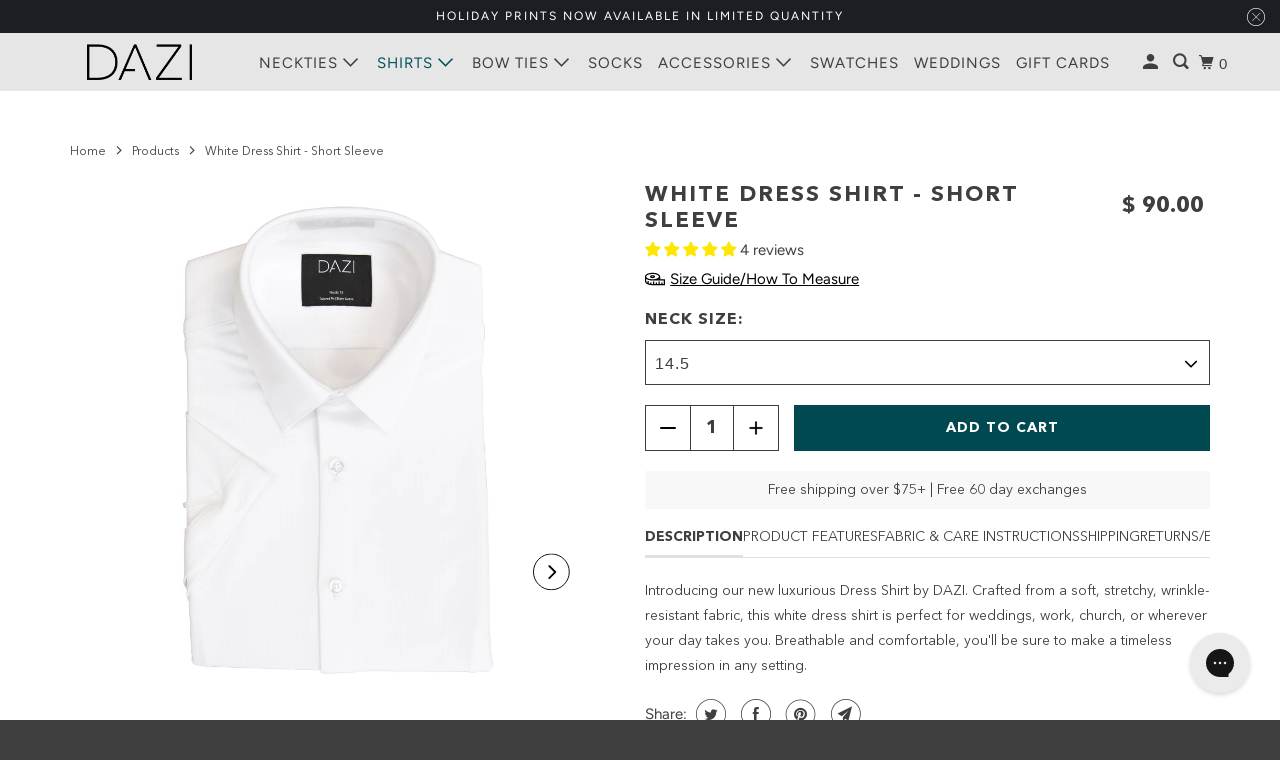

--- FILE ---
content_type: text/html; charset=utf-8
request_url: https://www.daziusa.com/products/white-dress-shirt-short-sleeve
body_size: 85789
content:
<!doctype html>
<html class="no-js no-touch" lang="en">
  <head>
    <script>
      document.addEventListener('DOMContentLoaded', function() {
        setTimeout(function() {
          if (performance.navigation.type === 0 && document.referrer.endsWith('/cart')) {
            var elements = document.querySelectorAll('li.cart_id_drawer.cart');
            elements.forEach(function(element) {
              var event = new Event('click', { bubbles: true });
              element.dispatchEvent(event);
            });
          }
        }, 3200);
      });
    </script>

    
    <script>
      if (window.location.href.indexOf("/cart") > -1) {window.location.href("https://www.daziusa.com/?viewcart=true");}
    </script>
    <link rel="preconnect dns-prefetch" href="https://api.config-security.com/" crossorigin>
    <link rel="preconnect dns-prefetch" href="https://conf.config-security.com/" crossorigin>
    <link rel="preconnect dns-prefetch" href="https://whale.camera/" crossorigin>
    <link rel="preconnect dns-prefetch" href="https://triplewhale-pixel.web.app/" crossorigin>
    <script>
        /* >> TriplePixel :: start*/
        window.TriplePixelData={TripleName:"simply-skinny-ties.myshopify.com",ver:"2.11",plat:"SHOPIFY",isHeadless:false},function(W,H,A,L,E,_,B,N){function O(U,T,P,H,R){void 0===R&&(R=!1),H=new XMLHttpRequest,P?(H.open("POST",U,!0),H.setRequestHeader("Content-Type","application/json")):H.open("GET",U,!0),H.send(JSON.stringify(P||{})),H.onreadystatechange=function(){4===H.readyState&&200===H.status?(R=H.responseText,U.includes(".txt")?eval(R):P||(N[B]=R)):(299<H.status||H.status<200)&&T&&!R&&(R=!0,O(U,T-1,P))}}if(N=window,!N[H+"sn"]){N[H+"sn"]=1,L=function(){return Date.now().toString(36)+"_"+Math.random().toString(36)};try{A.setItem(H,1+(0|A.getItem(H)||0)),(E=JSON.parse(A.getItem(H+"U")||"[]")).push({u:location.href,r:document.referrer,t:Date.now(),id:L()}),A.setItem(H+"U",JSON.stringify(E))}catch(e){}var i,m,p;A.getItem('"!nC`')||(_=A,A=N,A[H]||(E=A[H]=function(t,e,a){return void 0===a&&(a=[]),"State"==t?E.s:(W=L(),(E._q=E._q||[]).push([W,t,e].concat(a)),W)},E.s="Installed",E._q=[],E.ch=W,B="configSecurityConfModel",N[B]=1,O("https://conf.config-security.com/model",5),i=L(),m=A[atob("c2NyZWVu")],_.setItem("di_pmt_wt",i),p={id:i,action:"profile",avatar:_.getItem("auth-security_rand_salt_"),time:m[atob("d2lkdGg=")]+":"+m[atob("aGVpZ2h0")],host:A.TriplePixelData.TripleName,plat:A.TriplePixelData.plat,url:window.location.href,ref:document.referrer,ver:A.TriplePixelData.ver},O("https://api.config-security.com/event",5,p),O("https://whale.camera/live/dot.txt",5)))}}("","TriplePixel",localStorage);
        /* << TriplePixel :: end*/
    </script>
    
    
    <script
      id="autocomplete-initilizer"
      src="https://static-autocomplete.fastsimon.com/fast-simon-autocomplete-init.umd.js?mode=shopify&UUID=2b2597a0-920a-475e-ba86-4ecd119f9f65&store=7349325"
      defer
    ></script>
    
    
    
      <script>
window.KiwiSizing = window.KiwiSizing === undefined ? {} : window.KiwiSizing;
KiwiSizing.shop = "simply-skinny-ties.myshopify.com";


KiwiSizing.data = {
  collections: "266248781904,269839794256,267054022736",
  tags: "",
  product: "6827901648976",
  vendor: "DAZI",
  type: "Dress Shirt",
  title: "White Dress Shirt - Short Sleeve",
  images: ["\/\/www.daziusa.com\/cdn\/shop\/files\/DAZI-White-Dress-Shirt-Short-Sleeve_new.jpg?v=1693343638","\/\/www.daziusa.com\/cdn\/shop\/files\/3_9e77dc49-482b-4310-96b4-a83de18024d3.png?v=1698257773","\/\/www.daziusa.com\/cdn\/shop\/files\/2_e5848592-b54e-4568-a525-367b431aaccc.png?v=1698257773","\/\/www.daziusa.com\/cdn\/shop\/files\/6_6e8d9b13-d935-4bc9-9922-279bdc1fea89.png?v=1698257773","\/\/www.daziusa.com\/cdn\/shop\/files\/5_3428d478-bb01-4b08-94c6-93b36d4aee61.png?v=1698257773","\/\/www.daziusa.com\/cdn\/shop\/files\/DAZI-White-Dress-Shirt-Short-Sleeve23.jpg?v=1698257773","\/\/www.daziusa.com\/cdn\/shop\/files\/DAZI-White-Dress-Shirt-Short-Sleeve27.jpg?v=1698257773","\/\/www.daziusa.com\/cdn\/shop\/files\/DAZI-White-Dress-Shirt-Short-Sleeve15.jpg?v=1698257773","\/\/www.daziusa.com\/cdn\/shop\/files\/DAZI-White-Dress-Shirt-Short-Sleeve14.jpg?v=1698257773","\/\/www.daziusa.com\/cdn\/shop\/files\/DAZI-White-Dress-Shirt-Short-Sleeve18.jpg?v=1698257773","\/\/www.daziusa.com\/cdn\/shop\/files\/DAZI-White-Dress-Shirt-Short-Sleeve8.jpg?v=1698257773","\/\/www.daziusa.com\/cdn\/shop\/files\/DAZI-White-Dress-Shirt-Short-Sleeve12.jpg?v=1698257773","\/\/www.daziusa.com\/cdn\/shop\/files\/DAZI-White-Dress-Shirt-Short-Sleeve2.jpg?v=1698257773","\/\/www.daziusa.com\/cdn\/shop\/files\/DAZI-White-Dress-Shirt-Short-Sleeve9.jpg?v=1698257773"],
  options: [{"name":"Neck Size","position":1,"values":["14.5","15","15.5","16","16.5","17","17.5","18","18.5"]}],
  variants: [{"id":40133146476624,"title":"14.5","option1":"14.5","option2":null,"option3":null,"sku":"SHIRT-W-SS-1","requires_shipping":true,"taxable":true,"featured_image":null,"available":true,"name":"White Dress Shirt - Short Sleeve - 14.5","public_title":"14.5","options":["14.5"],"price":9000,"weight":411,"compare_at_price":null,"inventory_quantity":28,"inventory_management":"shopify","inventory_policy":"deny","barcode":"","requires_selling_plan":false,"selling_plan_allocations":[]},{"id":40133146574928,"title":"15","option1":"15","option2":null,"option3":null,"sku":"SHIRT-W-SS-2","requires_shipping":true,"taxable":true,"featured_image":null,"available":true,"name":"White Dress Shirt - Short Sleeve - 15","public_title":"15","options":["15"],"price":9000,"weight":425,"compare_at_price":null,"inventory_quantity":26,"inventory_management":"shopify","inventory_policy":"deny","barcode":"","requires_selling_plan":false,"selling_plan_allocations":[]},{"id":40133146673232,"title":"15.5","option1":"15.5","option2":null,"option3":null,"sku":"SHIRT-W-SS-3","requires_shipping":true,"taxable":true,"featured_image":null,"available":true,"name":"White Dress Shirt - Short Sleeve - 15.5","public_title":"15.5","options":["15.5"],"price":9000,"weight":439,"compare_at_price":null,"inventory_quantity":90,"inventory_management":"shopify","inventory_policy":"deny","barcode":"","requires_selling_plan":false,"selling_plan_allocations":[]},{"id":40133146771536,"title":"16","option1":"16","option2":null,"option3":null,"sku":"SHIRT-W-SS-4","requires_shipping":true,"taxable":true,"featured_image":null,"available":true,"name":"White Dress Shirt - Short Sleeve - 16","public_title":"16","options":["16"],"price":9000,"weight":454,"compare_at_price":null,"inventory_quantity":84,"inventory_management":"shopify","inventory_policy":"deny","barcode":"","requires_selling_plan":false,"selling_plan_allocations":[]},{"id":40133146869840,"title":"16.5","option1":"16.5","option2":null,"option3":null,"sku":"SHIRT-W-SS-5","requires_shipping":true,"taxable":true,"featured_image":null,"available":true,"name":"White Dress Shirt - Short Sleeve - 16.5","public_title":"16.5","options":["16.5"],"price":9000,"weight":454,"compare_at_price":null,"inventory_quantity":90,"inventory_management":"shopify","inventory_policy":"deny","barcode":"","requires_selling_plan":false,"selling_plan_allocations":[]},{"id":40133146968144,"title":"17","option1":"17","option2":null,"option3":null,"sku":"SHIRT-W-SS-6","requires_shipping":true,"taxable":true,"featured_image":null,"available":true,"name":"White Dress Shirt - Short Sleeve - 17","public_title":"17","options":["17"],"price":9000,"weight":482,"compare_at_price":null,"inventory_quantity":88,"inventory_management":"shopify","inventory_policy":"deny","barcode":"","requires_selling_plan":false,"selling_plan_allocations":[]},{"id":40133147066448,"title":"17.5","option1":"17.5","option2":null,"option3":null,"sku":"SHIRT-W-SS-7","requires_shipping":true,"taxable":true,"featured_image":null,"available":true,"name":"White Dress Shirt - Short Sleeve - 17.5","public_title":"17.5","options":["17.5"],"price":9000,"weight":496,"compare_at_price":null,"inventory_quantity":90,"inventory_management":"shopify","inventory_policy":"deny","barcode":"","requires_selling_plan":false,"selling_plan_allocations":[]},{"id":40133147164752,"title":"18","option1":"18","option2":null,"option3":null,"sku":"SHIRT-W-SS-8","requires_shipping":true,"taxable":true,"featured_image":null,"available":true,"name":"White Dress Shirt - Short Sleeve - 18","public_title":"18","options":["18"],"price":9000,"weight":510,"compare_at_price":null,"inventory_quantity":24,"inventory_management":"shopify","inventory_policy":"deny","barcode":"","requires_selling_plan":false,"selling_plan_allocations":[]},{"id":40133147263056,"title":"18.5","option1":"18.5","option2":null,"option3":null,"sku":"SHIRT-W-SS-9","requires_shipping":true,"taxable":true,"featured_image":null,"available":true,"name":"White Dress Shirt - Short Sleeve - 18.5","public_title":"18.5","options":["18.5"],"price":9000,"weight":524,"compare_at_price":null,"inventory_quantity":6,"inventory_management":"shopify","inventory_policy":"deny","barcode":"","requires_selling_plan":false,"selling_plan_allocations":[]}],
};

</script>
    

    <script>
      window.Store = window.Store || {};
      window.Store.id = 7349325;
    </script>
    <meta charset="utf-8">
    <meta http-equiv="cleartype" content="on">
    <meta name="robots" content="index,follow">

    
    <title>
      DAZI White Dress Shirt - Short Sleeve
    </title>

    <link rel="preload" href="https://unpkg.com/@loophq/onstore-sdk@latest/dist/loop-onstore-sdk.js" as="script">

    
      <meta
        name="description"
        content="Introducing our new luxurious Dress Shirt by DAZI. Crafted from a soft, stretchy, wrinkle-resistant fabric, this white dress shirt is perfect for weddings, work, church, or wherever your day takes you. Breathable and comfortable, you&#39;ll be sure to make a timeless impression in any setting."
      >
    

    

<meta name="author" content="DAZI">
<meta property="og:url" content="https://www.daziusa.com/products/white-dress-shirt-short-sleeve">
<meta property="og:site_name" content="DAZI">




  <meta property="og:type" content="product">
  <meta property="og:title" content="White Dress Shirt - Short Sleeve">
  
    
      <meta property="og:image" content="https://www.daziusa.com/cdn/shop/files/DAZI-White-Dress-Shirt-Short-Sleeve_new_600x.jpg?v=1693343638">
      <meta property="og:image:secure_url" content="https://www.daziusa.com/cdn/shop/files/DAZI-White-Dress-Shirt-Short-Sleeve_new_600x.jpg?v=1693343638">
      <meta property="og:image:width" content="1000">
      <meta property="og:image:height" content="1000">
      <meta property="og:image:alt" content="White Dress Shirt - Short Sleeve">
      
    
      <meta property="og:image" content="https://www.daziusa.com/cdn/shop/files/preview_images/9289c1ad9c6341a188ff48cda757e9aa.thumbnail.0000000000_600x.jpg?v=1698257793">
      <meta property="og:image:secure_url" content="https://www.daziusa.com/cdn/shop/files/preview_images/9289c1ad9c6341a188ff48cda757e9aa.thumbnail.0000000000_600x.jpg?v=1698257793">
      <meta property="og:image:width" content="">
      <meta property="og:image:height" content="">
      <meta property="og:image:alt" content="White Dress Shirt - Short Sleeve">
      
    
      <meta property="og:image" content="https://www.daziusa.com/cdn/shop/files/3_9e77dc49-482b-4310-96b4-a83de18024d3_600x.png?v=1698257773">
      <meta property="og:image:secure_url" content="https://www.daziusa.com/cdn/shop/files/3_9e77dc49-482b-4310-96b4-a83de18024d3_600x.png?v=1698257773">
      <meta property="og:image:width" content="1000">
      <meta property="og:image:height" content="1500">
      <meta property="og:image:alt" content="White Dress Shirt - Short Sleeve">
      
    
  
  <meta property="product:price:amount" content="90.00">
  <meta property="product:price:currency" content="USD">



  <meta property="og:description" content="Introducing our new luxurious Dress Shirt by DAZI. Crafted from a soft, stretchy, wrinkle-resistant fabric, this white dress shirt is perfect for weddings, work, church, or wherever your day takes you. Breathable and comfortable, you&#39;ll be sure to make a timeless impression in any setting.">




<meta name="twitter:card" content="summary">

  <meta name="twitter:title" content="White Dress Shirt - Short Sleeve">
  <meta name="twitter:description" content="Introducing our new luxurious Dress Shirt by DAZI. Crafted from a soft, stretchy, wrinkle-resistant fabric, this white dress shirt is perfect for weddings, work, church, or wherever your day takes you. Breathable and comfortable, you&#39;ll be sure to make a timeless impression in any setting.">
  <meta name="twitter:image:width" content="240">
  <meta name="twitter:image:height" content="240">
  <meta name="twitter:image" content="https://www.daziusa.com/cdn/shop/files/DAZI-White-Dress-Shirt-Short-Sleeve_new_240x.jpg?v=1693343638">
  <meta name="twitter:image:alt" content="White Dress Shirt - Short Sleeve">



    

    

    <!-- Mobile Specific Metas -->
    <meta name="HandheldFriendly" content="True">
    <meta name="MobileOptimized" content="320">
    <meta name="viewport" content="width=device-width,initial-scale=1">
    <meta name="theme-color" content="#ffffff">

    <!-- Preconnect Domains -->
    <link rel="preconnect" href="https://cdn.shopify.com" crossorigin>
    <link rel="preconnect" href="https://fonts.shopify.com" crossorigin>
    <link rel="preconnect" href="https://monorail-edge.shopifysvc.com">

    <!-- Preload Assets -->

    <link rel="preload" href="//www.daziusa.com/cdn/shop/t/118/assets/mmenu-styles.scss?v=106496102027375579581765532482" as="style">
    <link rel="preload" href="//www.daziusa.com/cdn/shop/t/118/assets/fancybox.css?v=30466120580444283401765532482" as="style">
    <link rel="preload" href="//www.daziusa.com/cdn/shop/t/118/assets/styles.css?v=165519145379682178431765947679" as="style">
    <link rel="preload" href="//www.daziusa.com/cdn/shop/t/118/assets/custom.css?v=90019291819546118351765532482" as="style">
    <link rel="preload" href="//www.daziusa.com/cdn/shop/t/118/assets/jquery-3.6.4.min.js?v=118972937870852736831765532482" as="script">
    <link rel="preload" href="//www.daziusa.com/cdn/shop/t/118/assets/vendors.js?v=96067742744976326591765532482" as="script">
    <link rel="preload" href="//www.daziusa.com/cdn/shop/t/118/assets/app.js?v=90174128112538476331765532482" as="script">
    <link rel="preload" href="//www.daziusa.com/cdn/shop/t/118/assets/custom-new-pdp-01.css?v=85125798588476908311765532482" as="style">
    <!-- Stylesheet for mmenu plugin -->
    <link href="//www.daziusa.com/cdn/shop/t/118/assets/mmenu-styles.scss?v=106496102027375579581765532482" rel="stylesheet" type="text/css" media="all" />

    

    <!-- Stylesheet for Fancybox library -->
    <link href="//www.daziusa.com/cdn/shop/t/118/assets/fancybox.css?v=30466120580444283401765532482" rel="stylesheet" type="text/css" media="all" />

     
    <link href="//www.daziusa.com/cdn/shop/t/118/assets/custom-pdp.css?v=159144816449870219831765532482" rel="stylesheet" type="text/css" media="all" />
      

    <!-- Stylesheets for Parallax -->
    <link href="//www.daziusa.com/cdn/shop/t/118/assets/styles.css?v=165519145379682178431765947679" rel="stylesheet" type="text/css" media="all" />
    <link href="//www.daziusa.com/cdn/shop/t/118/assets/custom.css?v=90019291819546118351765532482" rel="stylesheet" type="text/css" media="all" />
    
    

    
      <link rel="shortcut icon" type="image/x-icon" href="//www.daziusa.com/cdn/shop/files/Untitled_design_2_333aff5f-2053-484e-8847-272c156bfccf_180x180.png?v=1712864296">
      <link rel="apple-touch-icon" href="//www.daziusa.com/cdn/shop/files/Untitled_design_2_333aff5f-2053-484e-8847-272c156bfccf_180x180.png?v=1712864296">
      <link rel="apple-touch-icon" sizes="72x72" href="//www.daziusa.com/cdn/shop/files/Untitled_design_2_333aff5f-2053-484e-8847-272c156bfccf_72x72.png?v=1712864296">
      <link rel="apple-touch-icon" sizes="114x114" href="//www.daziusa.com/cdn/shop/files/Untitled_design_2_333aff5f-2053-484e-8847-272c156bfccf_114x114.png?v=1712864296">
      <link rel="apple-touch-icon" sizes="180x180" href="//www.daziusa.com/cdn/shop/files/Untitled_design_2_333aff5f-2053-484e-8847-272c156bfccf_180x180.png?v=1712864296">
      <link rel="apple-touch-icon" sizes="228x228" href="//www.daziusa.com/cdn/shop/files/Untitled_design_2_333aff5f-2053-484e-8847-272c156bfccf_228x228.png?v=1712864296">
    

    <link rel="canonical" href="https://www.daziusa.com/products/white-dress-shirt-short-sleeve">

    <script>
      document.documentElement.className=document.documentElement.className.replace(/\bno-js\b/,'js');
      if(window.Shopify&&window.Shopify.designMode)document.documentElement.className+=' in-theme-editor';
      if(('ontouchstart' in window)||window.DocumentTouch&&document instanceof DocumentTouch)document.documentElement.className=document.documentElement.className.replace(/\bno-touch\b/,'has-touch');
    </script>

    

    

    
    <script>
      window.PXUTheme = window.PXUTheme || {};
      window.PXUTheme.version = '6.0.1';
      window.PXUTheme.name = 'Parallax';
    </script>
    

    <script>
      
window.PXUTheme = window.PXUTheme || {};


window.PXUTheme.theme_settings = {};
window.PXUTheme.theme_settings.current_locale = "en";
window.PXUTheme.theme_settings.shop_url = "https://www.daziusa.com";
window.PXUTheme.theme_settings.cart_url = "/cart";


window.PXUTheme.theme_settings.newsletter_popup = false;
window.PXUTheme.theme_settings.newsletter_popup_days = "2";
window.PXUTheme.theme_settings.newsletter_popup_mobile = false;
window.PXUTheme.theme_settings.newsletter_popup_seconds = 30;
window.PXUTheme.theme_settings.newsletter_popup_max_width = 560;


window.PXUTheme.theme_settings.enable_predictive_search = false;
window.PXUTheme.theme_settings.mobile_search_location = "mobile-menu";


window.PXUTheme.theme_settings.product_form_style = "dropdown";
window.PXUTheme.theme_settings.display_inventory_left = true;
window.PXUTheme.theme_settings.inventory_threshold = 10;
window.PXUTheme.theme_settings.limit_quantity = true;
window.PXUTheme.theme_settings.free_price_text = "Free";


window.PXUTheme.theme_settings.collection_secondary_image = false;
window.PXUTheme.theme_settings.collection_swatches = false;


window.PXUTheme.theme_settings.display_special_instructions = false;
window.PXUTheme.theme_settings.display_tos_checkbox = false;
window.PXUTheme.theme_settings.tos_richtext = "\u003cp\u003eI Agree with the Terms \u0026 Conditions\u003c\/p\u003e";
window.PXUTheme.theme_settings.cart_action = "ajax";


window.PXUTheme.theme_settings.header_background = true;


window.PXUTheme.currency = {};


window.PXUTheme.currency.shop_currency = "USD";
window.PXUTheme.currency.default_currency = "USD";
window.PXUTheme.currency.display_format = "money_format";
window.PXUTheme.currency.money_format = "$ {{amount}}";
window.PXUTheme.currency.money_format_no_currency = "$ {{amount}}";
window.PXUTheme.currency.money_format_currency = "$ {{amount}} USD";
window.PXUTheme.currency.native_multi_currency = false;
window.PXUTheme.currency.shipping_calculator = false;
window.PXUTheme.currency.iso_code = "USD";
window.PXUTheme.currency.symbol = "$";


window.PXUTheme.translation = {};


window.PXUTheme.translation.search = "Search";
window.PXUTheme.translation.all_results = "Translation missing: en.general.search.all_results_html";
window.PXUTheme.translation.no_results = "Translation missing: en.general.search.no_results";


window.PXUTheme.translation.agree_to_terms_warning = "You must agree with the terms and conditions to checkout.";
window.PXUTheme.translation.cart_discount = "Discount";
window.PXUTheme.translation.edit_cart = "View Cart";
window.PXUTheme.translation.add_to_cart_success = "Translation missing: en.layout.general.add_to_cart_success";
window.PXUTheme.translation.agree_to_terms_html = "Translation missing: en.cart.general.agree_to_terms_html";
window.PXUTheme.translation.checkout = "Checkout";
window.PXUTheme.translation.or = "Translation missing: en.layout.general.or";
window.PXUTheme.translation.continue_shopping = "Continue";
window.PXUTheme.translation.empty_cart = "Your Cart is Empty";
window.PXUTheme.translation.subtotal = "Subtotal";
window.PXUTheme.translation.cart_notes = "Order Notes";
window.PXUTheme.translation.no_shipping_destination = "We do not ship to this destination.";
window.PXUTheme.translation.additional_rate = "There is one shipping rate available for";
window.PXUTheme.translation.additional_rate_at = "at";
window.PXUTheme.translation.additional_rates_part_1 = "There are";
window.PXUTheme.translation.additional_rates_part_2 = "shipping rates available for";
window.PXUTheme.translation.additional_rates_part_3 = "starting at";


window.PXUTheme.translation.product_add_to_cart_success = "Added";
window.PXUTheme.translation.product_add_to_cart = "Add to cart";
window.PXUTheme.translation.product_notify_form_email = "Email address";
window.PXUTheme.translation.product_notify_form_send = "Send";
window.PXUTheme.translation.items_left_count_one = "item left";
window.PXUTheme.translation.items_left_count_other = "items left";
window.PXUTheme.translation.product_sold_out = "Sold Out";
window.PXUTheme.translation.product_from = "from";
window.PXUTheme.translation.product_unavailable = "Unavailable";
window.PXUTheme.translation.product_notify_form_success = "Thanks! We will notify you when this product becomes available!";



window.PXUTheme.routes = window.PXUTheme.routes || {};
window.PXUTheme.routes.root_url = "/";
window.PXUTheme.routes.cart_url = "/cart";
window.PXUTheme.routes.search_url = "/search";
window.PXUTheme.routes.product_recommendations_url = "/recommendations/products";
window.PXUTheme.routes.predictive_search_url = "/search/suggest";


window.PXUTheme.media_queries = {};
window.PXUTheme.media_queries.small = window.matchMedia( "(max-width: 480px)" );
window.PXUTheme.media_queries.medium = window.matchMedia( "(max-width: 798px)" );
window.PXUTheme.media_queries.large = window.matchMedia( "(min-width: 799px)" );
window.PXUTheme.media_queries.larger = window.matchMedia( "(min-width: 960px)" );
window.PXUTheme.media_queries.xlarge = window.matchMedia( "(min-width: 1200px)" );
window.PXUTheme.media_queries.ie10 = window.matchMedia( "all and (-ms-high-contrast: none), (-ms-high-contrast: active)" );
window.PXUTheme.media_queries.tablet = window.matchMedia( "only screen and (min-width: 768px) and (max-width: 1024px)" );


window.PXUTheme.device = {};
window.PXUTheme.device.hasTouch = window.matchMedia("(any-pointer: coarse)");
window.PXUTheme.device.hasMouse = window.matchMedia("(any-pointer: fine)");
    </script>

    <script>window.performance && window.performance.mark && window.performance.mark('shopify.content_for_header.start');</script><meta id="shopify-digital-wallet" name="shopify-digital-wallet" content="/7349325/digital_wallets/dialog">
<meta name="shopify-requires-components" content="true" product-ids="6873906315344">
<meta name="shopify-checkout-api-token" content="d1992105c6f8638d39888cf4ac0cbe76">
<meta id="in-context-paypal-metadata" data-shop-id="7349325" data-venmo-supported="false" data-environment="production" data-locale="en_US" data-paypal-v4="true" data-currency="USD">
<link rel="alternate" type="application/json+oembed" href="https://www.daziusa.com/products/white-dress-shirt-short-sleeve.oembed">
<script async="async" src="/checkouts/internal/preloads.js?locale=en-US"></script>
<link rel="preconnect" href="https://shop.app" crossorigin="anonymous">
<script async="async" src="https://shop.app/checkouts/internal/preloads.js?locale=en-US&shop_id=7349325" crossorigin="anonymous"></script>
<script id="apple-pay-shop-capabilities" type="application/json">{"shopId":7349325,"countryCode":"US","currencyCode":"USD","merchantCapabilities":["supports3DS"],"merchantId":"gid:\/\/shopify\/Shop\/7349325","merchantName":"DAZI","requiredBillingContactFields":["postalAddress","email","phone"],"requiredShippingContactFields":["postalAddress","email","phone"],"shippingType":"shipping","supportedNetworks":["visa","masterCard","amex","discover","elo","jcb"],"total":{"type":"pending","label":"DAZI","amount":"1.00"},"shopifyPaymentsEnabled":true,"supportsSubscriptions":true}</script>
<script id="shopify-features" type="application/json">{"accessToken":"d1992105c6f8638d39888cf4ac0cbe76","betas":["rich-media-storefront-analytics"],"domain":"www.daziusa.com","predictiveSearch":true,"shopId":7349325,"locale":"en"}</script>
<script>var Shopify = Shopify || {};
Shopify.shop = "simply-skinny-ties.myshopify.com";
Shopify.locale = "en";
Shopify.currency = {"active":"USD","rate":"1.0"};
Shopify.country = "US";
Shopify.theme = {"name":"CODEVIBEZ X DAZI - tab data metafields","id":128482410576,"schema_name":"Parallax","schema_version":"6.0.1","theme_store_id":null,"role":"main"};
Shopify.theme.handle = "null";
Shopify.theme.style = {"id":null,"handle":null};
Shopify.cdnHost = "www.daziusa.com/cdn";
Shopify.routes = Shopify.routes || {};
Shopify.routes.root = "/";</script>
<script type="module">!function(o){(o.Shopify=o.Shopify||{}).modules=!0}(window);</script>
<script>!function(o){function n(){var o=[];function n(){o.push(Array.prototype.slice.apply(arguments))}return n.q=o,n}var t=o.Shopify=o.Shopify||{};t.loadFeatures=n(),t.autoloadFeatures=n()}(window);</script>
<script>
  window.ShopifyPay = window.ShopifyPay || {};
  window.ShopifyPay.apiHost = "shop.app\/pay";
  window.ShopifyPay.redirectState = null;
</script>
<script id="shop-js-analytics" type="application/json">{"pageType":"product"}</script>
<script defer="defer" async type="module" src="//www.daziusa.com/cdn/shopifycloud/shop-js/modules/v2/client.init-shop-cart-sync_BdyHc3Nr.en.esm.js"></script>
<script defer="defer" async type="module" src="//www.daziusa.com/cdn/shopifycloud/shop-js/modules/v2/chunk.common_Daul8nwZ.esm.js"></script>
<script type="module">
  await import("//www.daziusa.com/cdn/shopifycloud/shop-js/modules/v2/client.init-shop-cart-sync_BdyHc3Nr.en.esm.js");
await import("//www.daziusa.com/cdn/shopifycloud/shop-js/modules/v2/chunk.common_Daul8nwZ.esm.js");

  window.Shopify.SignInWithShop?.initShopCartSync?.({"fedCMEnabled":true,"windoidEnabled":true});

</script>
<script>
  window.Shopify = window.Shopify || {};
  if (!window.Shopify.featureAssets) window.Shopify.featureAssets = {};
  window.Shopify.featureAssets['shop-js'] = {"shop-cart-sync":["modules/v2/client.shop-cart-sync_QYOiDySF.en.esm.js","modules/v2/chunk.common_Daul8nwZ.esm.js"],"init-fed-cm":["modules/v2/client.init-fed-cm_DchLp9rc.en.esm.js","modules/v2/chunk.common_Daul8nwZ.esm.js"],"shop-button":["modules/v2/client.shop-button_OV7bAJc5.en.esm.js","modules/v2/chunk.common_Daul8nwZ.esm.js"],"init-windoid":["modules/v2/client.init-windoid_DwxFKQ8e.en.esm.js","modules/v2/chunk.common_Daul8nwZ.esm.js"],"shop-cash-offers":["modules/v2/client.shop-cash-offers_DWtL6Bq3.en.esm.js","modules/v2/chunk.common_Daul8nwZ.esm.js","modules/v2/chunk.modal_CQq8HTM6.esm.js"],"shop-toast-manager":["modules/v2/client.shop-toast-manager_CX9r1SjA.en.esm.js","modules/v2/chunk.common_Daul8nwZ.esm.js"],"init-shop-email-lookup-coordinator":["modules/v2/client.init-shop-email-lookup-coordinator_UhKnw74l.en.esm.js","modules/v2/chunk.common_Daul8nwZ.esm.js"],"pay-button":["modules/v2/client.pay-button_DzxNnLDY.en.esm.js","modules/v2/chunk.common_Daul8nwZ.esm.js"],"avatar":["modules/v2/client.avatar_BTnouDA3.en.esm.js"],"init-shop-cart-sync":["modules/v2/client.init-shop-cart-sync_BdyHc3Nr.en.esm.js","modules/v2/chunk.common_Daul8nwZ.esm.js"],"shop-login-button":["modules/v2/client.shop-login-button_D8B466_1.en.esm.js","modules/v2/chunk.common_Daul8nwZ.esm.js","modules/v2/chunk.modal_CQq8HTM6.esm.js"],"init-customer-accounts-sign-up":["modules/v2/client.init-customer-accounts-sign-up_C8fpPm4i.en.esm.js","modules/v2/client.shop-login-button_D8B466_1.en.esm.js","modules/v2/chunk.common_Daul8nwZ.esm.js","modules/v2/chunk.modal_CQq8HTM6.esm.js"],"init-shop-for-new-customer-accounts":["modules/v2/client.init-shop-for-new-customer-accounts_CVTO0Ztu.en.esm.js","modules/v2/client.shop-login-button_D8B466_1.en.esm.js","modules/v2/chunk.common_Daul8nwZ.esm.js","modules/v2/chunk.modal_CQq8HTM6.esm.js"],"init-customer-accounts":["modules/v2/client.init-customer-accounts_dRgKMfrE.en.esm.js","modules/v2/client.shop-login-button_D8B466_1.en.esm.js","modules/v2/chunk.common_Daul8nwZ.esm.js","modules/v2/chunk.modal_CQq8HTM6.esm.js"],"shop-follow-button":["modules/v2/client.shop-follow-button_CkZpjEct.en.esm.js","modules/v2/chunk.common_Daul8nwZ.esm.js","modules/v2/chunk.modal_CQq8HTM6.esm.js"],"lead-capture":["modules/v2/client.lead-capture_BntHBhfp.en.esm.js","modules/v2/chunk.common_Daul8nwZ.esm.js","modules/v2/chunk.modal_CQq8HTM6.esm.js"],"checkout-modal":["modules/v2/client.checkout-modal_CfxcYbTm.en.esm.js","modules/v2/chunk.common_Daul8nwZ.esm.js","modules/v2/chunk.modal_CQq8HTM6.esm.js"],"shop-login":["modules/v2/client.shop-login_Da4GZ2H6.en.esm.js","modules/v2/chunk.common_Daul8nwZ.esm.js","modules/v2/chunk.modal_CQq8HTM6.esm.js"],"payment-terms":["modules/v2/client.payment-terms_MV4M3zvL.en.esm.js","modules/v2/chunk.common_Daul8nwZ.esm.js","modules/v2/chunk.modal_CQq8HTM6.esm.js"]};
</script>
<script>(function() {
  var isLoaded = false;
  function asyncLoad() {
    if (isLoaded) return;
    isLoaded = true;
    var urls = ["https:\/\/www.improvedcontactform.com\/icf.js?shop=simply-skinny-ties.myshopify.com","https:\/\/intg.snapchat.com\/shopify\/shopify-scevent-init.js?id=4b6e0921-c5d3-497d-8c05-23080b0a2220\u0026shop=simply-skinny-ties.myshopify.com","https:\/\/scripttags.jst.ai\/shopify_justuno_7349325_5daeed60-5eda-11ed-bcec-9b5f67342ac4.js?shop=simply-skinny-ties.myshopify.com","\/\/cdn.shopify.com\/proxy\/626a2d33657eb61ff65d278806a6c83da0ef4c7a5c7a00cfc4899ae5488c7bdf\/static.cdn.printful.com\/static\/js\/external\/shopify-product-customizer.js?v=0.28\u0026shop=simply-skinny-ties.myshopify.com\u0026sp-cache-control=cHVibGljLCBtYXgtYWdlPTkwMA","\/\/cdn.shopify.com\/proxy\/8faee97dfad0cc4dd09e1decffefda974b60675afd971e02165019812230e6de\/s3-us-west-2.amazonaws.com\/jsstore\/a\/QKEH9N5\/ge.js?shop=simply-skinny-ties.myshopify.com\u0026sp-cache-control=cHVibGljLCBtYXgtYWdlPTkwMA","\/\/cdn.shopify.com\/proxy\/1a17ba28b6153a360a8857cf7ca6f1ab6abc0cbbb7279f7ebc4f8fa60cbde342\/app.retention.com\/shopify\/shopify_app_add_to_cart_script.js?shop=simply-skinny-ties.myshopify.com\u0026sp-cache-control=cHVibGljLCBtYXgtYWdlPTkwMA","https:\/\/app.kiwisizing.com\/web\/js\/dist\/kiwiSizing\/plugin\/SizingPlugin.prod.js?v=330\u0026shop=simply-skinny-ties.myshopify.com","https:\/\/static-autocomplete.fastsimon.com\/fast-simon-autocomplete-init.umd.js?mode=shopify\u0026UUID=2b2597a0-920a-475e-ba86-4ecd119f9f65\u0026store=7349325\u0026shop=simply-skinny-ties.myshopify.com","https:\/\/fastsimon.akamaized.net\/fast-simon-autocomplete-init.umd.js?mode=shopify\u0026UUID=2b2597a0-920a-475e-ba86-4ecd119f9f65\u0026store=7349325\u0026shop=simply-skinny-ties.myshopify.com","https:\/\/config.gorgias.chat\/bundle-loader\/01HG16R2XV3HHXR877BG4VA5ZR?source=shopify1click\u0026shop=simply-skinny-ties.myshopify.com","https:\/\/d1639lhkj5l89m.cloudfront.net\/js\/storefront\/uppromote.js?shop=simply-skinny-ties.myshopify.com","https:\/\/cdn.9gtb.com\/loader.js?g_cvt_id=fff01a37-ca72-49bf-b282-bc8b9e1225f1\u0026shop=simply-skinny-ties.myshopify.com"];
    for (var i = 0; i < urls.length; i++) {
      var s = document.createElement('script');
      s.type = 'text/javascript';
      s.async = true;
      s.src = urls[i];
      var x = document.getElementsByTagName('script')[0];
      x.parentNode.insertBefore(s, x);
    }
  };
  if(window.attachEvent) {
    window.attachEvent('onload', asyncLoad);
  } else {
    window.addEventListener('load', asyncLoad, false);
  }
})();</script>
<script id="__st">var __st={"a":7349325,"offset":-25200,"reqid":"d367ad23-e88c-4bcd-aa40-31324167e8a5-1768964764","pageurl":"www.daziusa.com\/products\/white-dress-shirt-short-sleeve","u":"02431d0dce3c","p":"product","rtyp":"product","rid":6827901648976};</script>
<script>window.ShopifyPaypalV4VisibilityTracking = true;</script>
<script id="captcha-bootstrap">!function(){'use strict';const t='contact',e='account',n='new_comment',o=[[t,t],['blogs',n],['comments',n],[t,'customer']],c=[[e,'customer_login'],[e,'guest_login'],[e,'recover_customer_password'],[e,'create_customer']],r=t=>t.map((([t,e])=>`form[action*='/${t}']:not([data-nocaptcha='true']) input[name='form_type'][value='${e}']`)).join(','),a=t=>()=>t?[...document.querySelectorAll(t)].map((t=>t.form)):[];function s(){const t=[...o],e=r(t);return a(e)}const i='password',u='form_key',d=['recaptcha-v3-token','g-recaptcha-response','h-captcha-response',i],f=()=>{try{return window.sessionStorage}catch{return}},m='__shopify_v',_=t=>t.elements[u];function p(t,e,n=!1){try{const o=window.sessionStorage,c=JSON.parse(o.getItem(e)),{data:r}=function(t){const{data:e,action:n}=t;return t[m]||n?{data:e,action:n}:{data:t,action:n}}(c);for(const[e,n]of Object.entries(r))t.elements[e]&&(t.elements[e].value=n);n&&o.removeItem(e)}catch(o){console.error('form repopulation failed',{error:o})}}const l='form_type',E='cptcha';function T(t){t.dataset[E]=!0}const w=window,h=w.document,L='Shopify',v='ce_forms',y='captcha';let A=!1;((t,e)=>{const n=(g='f06e6c50-85a8-45c8-87d0-21a2b65856fe',I='https://cdn.shopify.com/shopifycloud/storefront-forms-hcaptcha/ce_storefront_forms_captcha_hcaptcha.v1.5.2.iife.js',D={infoText:'Protected by hCaptcha',privacyText:'Privacy',termsText:'Terms'},(t,e,n)=>{const o=w[L][v],c=o.bindForm;if(c)return c(t,g,e,D).then(n);var r;o.q.push([[t,g,e,D],n]),r=I,A||(h.body.append(Object.assign(h.createElement('script'),{id:'captcha-provider',async:!0,src:r})),A=!0)});var g,I,D;w[L]=w[L]||{},w[L][v]=w[L][v]||{},w[L][v].q=[],w[L][y]=w[L][y]||{},w[L][y].protect=function(t,e){n(t,void 0,e),T(t)},Object.freeze(w[L][y]),function(t,e,n,w,h,L){const[v,y,A,g]=function(t,e,n){const i=e?o:[],u=t?c:[],d=[...i,...u],f=r(d),m=r(i),_=r(d.filter((([t,e])=>n.includes(e))));return[a(f),a(m),a(_),s()]}(w,h,L),I=t=>{const e=t.target;return e instanceof HTMLFormElement?e:e&&e.form},D=t=>v().includes(t);t.addEventListener('submit',(t=>{const e=I(t);if(!e)return;const n=D(e)&&!e.dataset.hcaptchaBound&&!e.dataset.recaptchaBound,o=_(e),c=g().includes(e)&&(!o||!o.value);(n||c)&&t.preventDefault(),c&&!n&&(function(t){try{if(!f())return;!function(t){const e=f();if(!e)return;const n=_(t);if(!n)return;const o=n.value;o&&e.removeItem(o)}(t);const e=Array.from(Array(32),(()=>Math.random().toString(36)[2])).join('');!function(t,e){_(t)||t.append(Object.assign(document.createElement('input'),{type:'hidden',name:u})),t.elements[u].value=e}(t,e),function(t,e){const n=f();if(!n)return;const o=[...t.querySelectorAll(`input[type='${i}']`)].map((({name:t})=>t)),c=[...d,...o],r={};for(const[a,s]of new FormData(t).entries())c.includes(a)||(r[a]=s);n.setItem(e,JSON.stringify({[m]:1,action:t.action,data:r}))}(t,e)}catch(e){console.error('failed to persist form',e)}}(e),e.submit())}));const S=(t,e)=>{t&&!t.dataset[E]&&(n(t,e.some((e=>e===t))),T(t))};for(const o of['focusin','change'])t.addEventListener(o,(t=>{const e=I(t);D(e)&&S(e,y())}));const B=e.get('form_key'),M=e.get(l),P=B&&M;t.addEventListener('DOMContentLoaded',(()=>{const t=y();if(P)for(const e of t)e.elements[l].value===M&&p(e,B);[...new Set([...A(),...v().filter((t=>'true'===t.dataset.shopifyCaptcha))])].forEach((e=>S(e,t)))}))}(h,new URLSearchParams(w.location.search),n,t,e,['guest_login'])})(!0,!0)}();</script>
<script integrity="sha256-4kQ18oKyAcykRKYeNunJcIwy7WH5gtpwJnB7kiuLZ1E=" data-source-attribution="shopify.loadfeatures" defer="defer" src="//www.daziusa.com/cdn/shopifycloud/storefront/assets/storefront/load_feature-a0a9edcb.js" crossorigin="anonymous"></script>
<script crossorigin="anonymous" defer="defer" src="//www.daziusa.com/cdn/shopifycloud/storefront/assets/shopify_pay/storefront-65b4c6d7.js?v=20250812"></script>
<script data-source-attribution="shopify.dynamic_checkout.dynamic.init">var Shopify=Shopify||{};Shopify.PaymentButton=Shopify.PaymentButton||{isStorefrontPortableWallets:!0,init:function(){window.Shopify.PaymentButton.init=function(){};var t=document.createElement("script");t.src="https://www.daziusa.com/cdn/shopifycloud/portable-wallets/latest/portable-wallets.en.js",t.type="module",document.head.appendChild(t)}};
</script>
<script data-source-attribution="shopify.dynamic_checkout.buyer_consent">
  function portableWalletsHideBuyerConsent(e){var t=document.getElementById("shopify-buyer-consent"),n=document.getElementById("shopify-subscription-policy-button");t&&n&&(t.classList.add("hidden"),t.setAttribute("aria-hidden","true"),n.removeEventListener("click",e))}function portableWalletsShowBuyerConsent(e){var t=document.getElementById("shopify-buyer-consent"),n=document.getElementById("shopify-subscription-policy-button");t&&n&&(t.classList.remove("hidden"),t.removeAttribute("aria-hidden"),n.addEventListener("click",e))}window.Shopify?.PaymentButton&&(window.Shopify.PaymentButton.hideBuyerConsent=portableWalletsHideBuyerConsent,window.Shopify.PaymentButton.showBuyerConsent=portableWalletsShowBuyerConsent);
</script>
<script data-source-attribution="shopify.dynamic_checkout.cart.bootstrap">document.addEventListener("DOMContentLoaded",(function(){function t(){return document.querySelector("shopify-accelerated-checkout-cart, shopify-accelerated-checkout")}if(t())Shopify.PaymentButton.init();else{new MutationObserver((function(e,n){t()&&(Shopify.PaymentButton.init(),n.disconnect())})).observe(document.body,{childList:!0,subtree:!0})}}));
</script>
<link id="shopify-accelerated-checkout-styles" rel="stylesheet" media="screen" href="https://www.daziusa.com/cdn/shopifycloud/portable-wallets/latest/accelerated-checkout-backwards-compat.css" crossorigin="anonymous">
<style id="shopify-accelerated-checkout-cart">
        #shopify-buyer-consent {
  margin-top: 1em;
  display: inline-block;
  width: 100%;
}

#shopify-buyer-consent.hidden {
  display: none;
}

#shopify-subscription-policy-button {
  background: none;
  border: none;
  padding: 0;
  text-decoration: underline;
  font-size: inherit;
  cursor: pointer;
}

#shopify-subscription-policy-button::before {
  box-shadow: none;
}

      </style>

<script>window.performance && window.performance.mark && window.performance.mark('shopify.content_for_header.end');</script>

    <noscript>
      <style>
        .flexslider .slides>li,.slides>li:first-child{display:block}.image__fallback{width:100vw;display:block!important;max-width:100vw!important;margin-bottom:0}.no-js-only{display:inherit!important}.icon-cart.cart-button,.image-element__wrap,.swatch-options{display:none}.cart_page_image img,.lazyload{opacity:1;-webkit-filter:blur(0);filter:blur(0)}.banner__text .container{background-color:transparent}.animate_down,.animate_left,.animate_right,.animate_up,.product_section .product_form{opacity:1}.multi_select,form .select{display:block!important}.parallax__wrap .banner__text{position:absolute;margin-left:auto;margin-right:auto;left:0;right:0;bottom:0;top:0;display:-webkit-box;display:-ms-flexbox;display:flex;-webkit-box-align:center;-ms-flex-align:center;align-items:center;-webkit-box-pack:center;-ms-flex-pack:center;justify-content:center}.parallax__wrap .image__fallback{max-height:1000px;-o-object-fit:cover;object-fit:cover}
      </style>
    </noscript>

    <!-- Microsoft Clarity Code -->
    <script defer type="text/javascript">
      setTimeout(function() {
        (function(c,l,a,r,i,t,y){
          c[a]=c[a]||function(){(c[a].q=c[a].q||[]).push(arguments)};
          t=l.createElement(r);t.async=1;t.src="https://www.clarity.ms/tag/"+i;
          y=l.getElementsByTagName(r)[0];y.parentNode.insertBefore(t,y);
        })(window, document, "clarity", "script", "g65h1fhd0a");
      }, 5000); // 1 second delay (1000 milliseconds)
    </script>

    <script src="//www.daziusa.com/cdn/shop/t/118/assets/jquery-3.6.4.min.js?v=118972937870852736831765532482" defer></script>
    <script src="//www.daziusa.com/cdn/shop/t/118/assets/custom.js?v=106721662210480210321765532482" defer></script>
    <script src="//www.daziusa.com/cdn/shop/t/118/assets/vendors.js?v=96067742744976326591765532482" defer></script>

    <script src="//www.daziusa.com/cdn/shop/t/118/assets/app.js?v=90174128112538476331765532482" defer></script>
    <script src="//www.daziusa.com/cdn/shop/t/118/assets/jsSlideshow.js?v=151002110028330256431765532482" defer></script>
  <!-- BEGIN app block: shopify://apps/convert-experiences/blocks/convert-tracking/2eacdd19-b384-4180-b32c-b323a6d9e27e -->
  
  <script
    type='text/javascript'
  >
    var _conv_page_type = "product";
    var _conv_category_id = "";
    var _conv_category_name = null;
    var _conv_product_id = 6827901648976;
    var _conv_product_sku = "SHIRT-W-SS-1";
    var _conv_product_variant_id = 40133146476624;
    var _conv_product_name = "White Dress Shirt - Short Sleeve";
    var _conv_product_price = "90.00";
    var _conv_customer_id = "";
    var _conv_custom_v1 = null;
    var _conv_custom_v2 = null;
    var _conv_custom_v3 = "0";
    var _conv_custom_v4 = "0.00";
    
    // Advanced matching: Collections and Tags (for pricing rules)
    var _conv_product_handle = "white-dress-shirt-short-sleeve";
    var _conv_product_collections = ["dress-shirts","everything-non-shipping-protection","non-swatches"];
    var _conv_product_tags = [];
    
    // Build product data map for products on this page (for related products, collection pages, etc.)
    var _conv_products_data = {};
    
    
      // Product page: Add main product to map
      _conv_products_data["white-dress-shirt-short-sleeve"] = {
        handle: "white-dress-shirt-short-sleeve",
        collections: ["dress-shirts","everything-non-shipping-protection","non-swatches"],
        tags: [],
        id: 6827901648976,
        title: "White Dress Shirt - Short Sleeve"
      };

      // Store product ID for recommendations fetching
      var _conv_product_id_for_recommendations = 6827901648976;
    

    (function () {
      // ============================================================================
      // SHARED LOGGER UTILITY
      // ============================================================================
      /**
       * Shared Logger Utility for Convert Theme Extension
       *
       * Provides consistent logging interface across all Convert Shopify extensions.
       * Supports badge styling, timestamps, and emoji prefixes - matches backend logger.
       */
      const createLogger = (function() {
        const LogLevel = {TRACE: 0, DEBUG: 1, INFO: 2, WARN: 3, ERROR: 4, SILENT: 5};
        const LogMethod = {LOG: "log", TRACE: "trace", DEBUG: "debug", INFO: "info", WARN: "warn", ERROR: "error"};
        const LOG_EMOJIS = {debug: "🔵", info: "🟢", warn: "⚠️", error: "🔴"};
        const LOG_LEVEL_METHODS = {};
        LOG_LEVEL_METHODS[LogLevel.TRACE] = ["trace", "debug", "info", "warn", "error", "log"];
        LOG_LEVEL_METHODS[LogLevel.DEBUG] = ["debug", "info", "warn", "error", "log"];
        LOG_LEVEL_METHODS[LogLevel.INFO] = ["info", "warn", "error", "log"];
        LOG_LEVEL_METHODS[LogLevel.WARN] = ["warn", "error"];
        LOG_LEVEL_METHODS[LogLevel.ERROR] = ["error"];
        LOG_LEVEL_METHODS[LogLevel.SILENT] = [];
        function getLogLevelFromURL() {
          try {
            var levelParam = null;
            // Check localStorage first (persists across pages)
            if (typeof localStorage !== "undefined") {
              levelParam = localStorage.getItem("convert_log_level");
            }
            // Check URL hash (not stripped by Shopify)
            if (window.location.hash && window.location.hash.includes("convert_log_level")) {
              var hashParams = new URLSearchParams(window.location.hash.substring(1));
              var hashLevel = hashParams.get("convert_log_level");
              if (hashLevel) {
                levelParam = hashLevel;
                // Save to localStorage for persistence
                if (typeof localStorage !== "undefined") {
                  localStorage.setItem("convert_log_level", hashLevel);
                }
              }
            }
            if (levelParam) {
              var lowerLevel = levelParam.toLowerCase();
              if (lowerLevel === LogMethod.TRACE) return LogLevel.TRACE;
              if (lowerLevel === LogMethod.DEBUG) return LogLevel.DEBUG;
              if (lowerLevel === LogMethod.INFO) return LogLevel.INFO;
              if (lowerLevel === LogMethod.WARN) return LogLevel.WARN;
              if (lowerLevel === LogMethod.ERROR) return LogLevel.ERROR;
            }
          } catch (e) {}
          return LogLevel.INFO;
        }
        const BADGE_STYLES = ["color: #992ae3", "background: rgba(153,42,227,0.2)", "border: 1px solid #992ae3", "border-radius: 4px", "padding: 2px 4px", "margin-right: 4px"].join(";");
        const TIME_STYLES = "color: #788797";
        const startTime = performance.now();
        return function(prefix) {
          prefix = prefix || "Convert Theme";
          var currentLevel = getLogLevelFromURL();
          var allowedMethods = LOG_LEVEL_METHODS[currentLevel] || LOG_LEVEL_METHODS[LogLevel.INFO];
          const log = function(level, method, message) {
            if (allowedMethods.indexOf(method) === -1) return;
            const emoji = LOG_EMOJIS[level];
            const args = Array.prototype.slice.call(arguments, 3);
            const elapsed = ((performance.now() - startTime) / 1000).toFixed(3);
            const paddedTime = ("000000" + elapsed).slice(-6);
            const fullMessage = "%c" + prefix + "%c[" + paddedTime + " sec] " + emoji + " " + message;
            switch (level) {
              case "debug": console.debug.apply(console, [fullMessage, BADGE_STYLES, TIME_STYLES].concat(args)); break;
              case "info": console.log.apply(console, [fullMessage, BADGE_STYLES, TIME_STYLES].concat(args)); break;
              case "warn": console.warn.apply(console, [fullMessage, BADGE_STYLES, TIME_STYLES].concat(args)); break;
              case "error": console.error.apply(console, [fullMessage, BADGE_STYLES, TIME_STYLES].concat(args)); break;
            }
          };
          return {
            level: currentLevel,
            setLevel: function(level) {
              if (typeof level === "string") {
                var lowerLevel = level.toLowerCase();
                if (lowerLevel === LogMethod.TRACE) currentLevel = LogLevel.TRACE;
                else if (lowerLevel === LogMethod.DEBUG) currentLevel = LogLevel.DEBUG;
                else if (lowerLevel === LogMethod.INFO) currentLevel = LogLevel.INFO;
                else if (lowerLevel === LogMethod.WARN) currentLevel = LogLevel.WARN;
                else if (lowerLevel === LogMethod.ERROR) currentLevel = LogLevel.ERROR;
                else currentLevel = LogLevel.INFO;
              } else { currentLevel = level; }
              allowedMethods = LOG_LEVEL_METHODS[currentLevel] || LOG_LEVEL_METHODS[LogLevel.INFO];
            },
            debug: function(message) { log.apply(null, ["debug", "debug", message].concat(Array.prototype.slice.call(arguments, 1))); },
            info: function(message) { log.apply(null, ["info", "info", message].concat(Array.prototype.slice.call(arguments, 1))); },
            warn: function(message) { log.apply(null, ["warn", "warn", message].concat(Array.prototype.slice.call(arguments, 1))); },
            error: function(message) { log.apply(null, ["error", "error", message].concat(Array.prototype.slice.call(arguments, 1))); }
          };
        };
      })();

      // Create logger instance for theme extension
      const logger = createLogger('Convert Theme');

      // ============================================================================
      // CONVERT SHOPIFY INTEGRATION
      // ============================================================================

      // Initialize global namespace for Shopify-specific Convert functions
      // MUST be first before any function tries to use it
      window.convertShopify = window.convertShopify || {};
      
      // Define addPricingRules() to receive pricing rules from Variation JS
      // This MUST be defined BEFORE tracking script executes (so Variation JS can call it)
      // Source of truth: Variation JS at Convert side
      window.convertShopify.addPricingRules = function({experienceId, variationId}, rules) {
        this.pricingRules = this.pricingRules || {};
        this.pricingRules[`${experienceId}-${variationId}`] = rules;
        logger.info(`Pricing rules added for experience #${experienceId} and variation ${variationId}:`, rules.length, 'rules');
      };
      
      // Load pricing settings (how to combine multiple matching rules)
      let shopifyPricingSettings = {
        multipleRulesStrategy: 'sequential' // default
      };
      
      
      // Debouncing for cart updates (prevent 409 conflicts)
      let cartUpdateTimeout = null;
      let isUpdatingCart = false;
      
      // Variant tracking initialization will be moved to snippet.goals_evaluated
      // This is defined here but not called yet (waiting for ShopifyAnalytics to be ready)
      window.convertShopify.initVariantTracking = function() {
        const pageType = window._conv_page_type;
        if (pageType !== 'product') {
          logger.debug('Not a product page, skipping variant tracking');
          return;
        }
        
        // Wait for ShopifyAnalytics to be ready (with retry logic)
        const waitForShopifyAnalytics = (callback, maxAttempts = 10, interval = 100) => {
          let attempts = 0;
          const checkAnalytics = () => {
            attempts++;
            if (window.ShopifyAnalytics?.meta?.product) {
              logger.info('ShopifyAnalytics ready after', attempts, 'attempts');
              callback();
            } else if (attempts < maxAttempts) {
              logger.debug('Waiting for ShopifyAnalytics... attempt', attempts);
              setTimeout(checkAnalytics, interval);
            } else {
              logger.warn('ShopifyAnalytics not available after', maxAttempts, 'attempts, using theme events fallback');
              callback(); // Call anyway, will fall back to theme events
            }
          };
          checkAnalytics();
        };
        
        // Initialize tracking once ShopifyAnalytics is ready
        waitForShopifyAnalytics(() => {
          // Try Proxy approach first (Primary method)
          if (window.ShopifyAnalytics?.meta && typeof Proxy !== 'undefined') {
            logger.info('Initializing variant tracking with Proxy API');
            
            // Store variant data for quick SKU lookup
            const variantMap = {};
            const variants = window.ShopifyAnalytics.meta.product?.variants;
            if (variants && Array.isArray(variants)) {
              variants.forEach(v => {
                variantMap[v.id] = v;
              });
              logger.debug('Loaded', variants.length, 'variants for tracking');
            } else {
              logger.warn('No variants found in ShopifyAnalytics.meta');
              // Fall through to theme events fallback
            }
            
            if (Object.keys(variantMap).length > 0) {
              const originalMeta = window.ShopifyAnalytics.meta;
              let lastVariantId = originalMeta.selectedVariantId;
              
              // Create Proxy to intercept property changes
              window.ShopifyAnalytics.meta = new Proxy(originalMeta, {
                set(target, property, value) {
                  // Update the actual property
                  target[property] = value;
                  
                  // If selectedVariantId changed, trigger our handler (DEBOUNCED)
                  if (property === 'selectedVariantId' && value !== lastVariantId) {
                    lastVariantId = value;
                    logger.debug('Variant changed via Proxy:', value);
                    
                    const variant = variantMap[value];
                    if (variant) {
                      // Update VARIANT-SPECIFIC variables only (cast to strings)
                      window._conv_product_variant_id = String(variant.id) || null;
                      window._conv_product_sku = variant.sku ? String(variant.sku) : null;
                      // NOTE: Do NOT update _conv_product_id - it's the same for ALL variants!
                      // Product ID is set once on page load from Liquid 6827901648976
                      logger.info('Updated variant:', {
                        variantId: window._conv_product_variant_id,
                        sku: window._conv_product_sku,
                        productId: window._conv_product_id // (unchanged - same for all variants)
                      });
                      
                      // Clear pricing attributes immediately on variant change
                      // This ensures price elements will be re-processed with fresh data
                      if (window.convertShopify.clearPricingAttributes) {
                        window.convertShopify.clearPricingAttributes();
                      }

                      // Debounce pricing update to prevent rapid-fire cart updates
                      if (cartUpdateTimeout) {
                        clearTimeout(cartUpdateTimeout);
                        logger.debug('Debouncing cart update...');
                      }
                      cartUpdateTimeout = setTimeout(() => {
                        // NOTE: Must use window.convertShopify explicitly - `this` inside Proxy handler
                        // refers to the Proxy trap object, not window.convertShopify
                        if (window.convertShopify.updatePricing) {
                          window.convertShopify.updatePricing();
                        }
                      }, 300); // Wait 300ms after last variant change
                    }
                  }
                  
                  return true; // Indicate success
                },
                
                get(target, property) {
                  // Return the actual property value
                  return target[property];
                }
              });
              
              logger.info('Variant tracking Proxy installed successfully');
              return; // Success, exit
            }
          }
          
          // Fallback: Theme events (Secondary method)
          logger.warn('ShopifyAnalytics.meta not available or Proxy not supported, using theme events fallback');
          const eventNames = ['variant:change', 'variantChange', 'product:variant:change'];
          eventNames.forEach(eventName => {
            document.addEventListener(eventName, (event) => {
              const variant = event.detail?.variant;
              if (variant) {
                // Update VARIANT-SPECIFIC variables only (cast to strings)
                window._conv_product_variant_id = variant.id ? String(variant.id) : null;
                window._conv_product_sku = variant.sku ? String(variant.sku) : null;
                // NOTE: Do NOT update _conv_product_id - it's the same for ALL variants!
                // Product ID is set once on page load from Liquid 6827901648976
                logger.debug('Variant changed via event "' + eventName + '":', {
                  variantId: window._conv_product_variant_id,
                  sku: window._conv_product_sku,
                  productId: window._conv_product_id // (unchanged - same for all variants)
                });

                // Clear pricing attributes immediately on variant change
                // This ensures price elements will be re-processed with fresh data
                if (window.convertShopify.clearPricingAttributes) {
                  window.convertShopify.clearPricingAttributes();
                }

                // Debounce pricing update
                if (cartUpdateTimeout) {
                  clearTimeout(cartUpdateTimeout);
                  logger.debug('Debouncing cart update...');
                }
                cartUpdateTimeout = setTimeout(() => {
                  // NOTE: Must use window.convertShopify explicitly - `this` inside event listener
                  // refers to the event target or is undefined, not window.convertShopify
                  if (window.convertShopify.updatePricing) {
                    window.convertShopify.updatePricing();
                  }
                }, 300);
              }
            });
          });
          logger.info('Listening to', eventNames.length, 'theme events for variant changes');
        }); // End waitForShopifyAnalytics callback
      };
      
      /**
       * Finds ALL matching pricing rules for a product (returns array, not just first match)
       * Supports array of match criteria with optional regex patterns
       * 
       * @param {Array} rulesArray - Array of pricing rules: [{ type, value, match: [{ field, regex }] }]
       * @param {Object} productData - Current product data with identifiers
       * @returns {Array} Array of matched pricing rules (empty array if no matches)
       */
      window.convertShopify.findAllMatchingRules = function(rulesArray, productData) {
        if (!Array.isArray(rulesArray) || rulesArray.length === 0) return [];
        if (!productData) return [];
        
        const matchedRules = [];
        
        // Build array of basic product identifiers (all cast as strings)
        const productIdentifiers = [
          productData.variantId ? String(productData.variantId) : null,
          productData.productId ? String(productData.productId) : null,
          productData.sku ? String(productData.sku) : null,
          productData.handle ? String(productData.handle) : null
        ].filter(Boolean); // Remove nulls
        
        // Add collections with 'collection:' prefix
        if (productData.collections && Array.isArray(productData.collections)) {
          productData.collections.forEach(collection => {
            productIdentifiers.push(`collection:${collection}`);
          });
        }
        
        // Always add 'collection:all' since it's a virtual collection that matches all products
        productIdentifiers.push('collection:all');
        
        // Add tags with 'tag:' prefix
        if (productData.tags && Array.isArray(productData.tags)) {
          productData.tags.forEach(tag => {
            productIdentifiers.push(`tag:${tag}`);
          });
        }
        
        // Match product identifiers (silent - fires per element)
        
        // Check ALL rules (not just first match)
        for (const rule of rulesArray) {
          if (!rule.match || !Array.isArray(rule.match)) continue;
          
          let ruleMatches = false;
          
          // Check each match criterion
          for (const matchCriterion of rule.match) {
            const field = String(matchCriterion.field); // Cast to string
            const regex = matchCriterion.regex;
            
            if (regex) {
              // Regex matching
              // Field can be 'productId', 'handle', or empty (any field)
              let identifiersToCheck = productIdentifiers;
              
              if (field === 'productId') {
                // Only check against productId
                identifiersToCheck = productData.productId ? [String(productData.productId)] : [];
              } else if (field === 'handle') {
                // Only check against handle
                identifiersToCheck = productData.handle ? [String(productData.handle)] : [];
              }
              // else: check against all identifiers (field is empty or 'any')
              
              for (const productIdentifier of identifiersToCheck) {
                try {
                  const regexPattern = new RegExp(regex);
                  if (regexPattern.test(productIdentifier)) {
                    ruleMatches = true;
                    break;
                  }
                } catch (e) {
                  logger.error('Invalid regex pattern:', regex, e);
                }
              }
            } else {
              // Exact matching
              for (const productIdentifier of productIdentifiers) {
                if (field === productIdentifier) {
                  ruleMatches = true;
                  break;
                }
              }
            }
            
            if (ruleMatches) break; // This rule matched, no need to check other criteria
          }
          
          if (ruleMatches) {
            matchedRules.push(rule);
          }
        }
        
        return matchedRules;
      };
      
      /**
       * Applies multiple pricing rules to a price based on the configured strategy
       * 
       * @param {Number} originalPrice - The original price
       * @param {Array} matchedRules - Array of matched pricing rules
       * @returns {Number} Final price after applying all rules
       */
      window.convertShopify.applyPricingRules = function(originalPrice, matchedRules) {
        if (!matchedRules || matchedRules.length === 0) return originalPrice;
        
        const strategy = shopifyPricingSettings.multipleRulesStrategy || 'sequential';
        
        // Apply rules using strategy (silent - fires per element)
        
        let finalPrice = originalPrice;
        
        switch (strategy) {
          case 'sequential':
            // Apply one after another in order
            finalPrice = originalPrice;
            for (const rule of matchedRules) {
              const previousPrice = finalPrice;
              if (rule.type === 'percentage') {
                finalPrice = finalPrice * (1 + rule.value / 100);
              } else {
                finalPrice = finalPrice + rule.value;
              }
              logger.debug(`  → ${rule.type} ${rule.value}: ${previousPrice.toFixed(2)} → ${finalPrice.toFixed(2)}`);
            }
            break;
          
          case 'sum-then-apply':
            // Sum all percentages, apply together, then apply fixed amounts
            let totalPercentage = 0;
            let totalFixed = 0;
            
            for (const rule of matchedRules) {
              if (rule.type === 'percentage') {
                totalPercentage += rule.value;
              } else {
                totalFixed += rule.value;
              }
            }
            
            finalPrice = originalPrice * (1 + totalPercentage / 100) + totalFixed;
            logger.debug(`  → Total percentage: ${totalPercentage}%, Total fixed: ${totalFixed}`);
            logger.debug(`  → ${originalPrice.toFixed(2)} × (1 + ${totalPercentage}/100) + ${totalFixed} = ${finalPrice.toFixed(2)}`);
            break;
          
          case 'best-price':
            // Calculate all possible combinations and use lowest price
            const prices = [];
            
            // Original price (no discount)
            prices.push(originalPrice);
            
            // Each rule applied individually
            for (const rule of matchedRules) {
              let price = originalPrice;
              if (rule.type === 'percentage') {
                price = price * (1 + rule.value / 100);
              } else {
                price = price + rule.value;
              }
              prices.push(price);
            }
            
            // All rules combined sequentially
            let combinedPrice = originalPrice;
            for (const rule of matchedRules) {
              if (rule.type === 'percentage') {
                combinedPrice = combinedPrice * (1 + rule.value / 100);
              } else {
                combinedPrice = combinedPrice + rule.value;
              }
            }
            prices.push(combinedPrice);
            
            // Use lowest price
            finalPrice = Math.min(...prices);
            logger.debug(`  → Calculated ${prices.length} price options:`, prices.map(p => p.toFixed(2)));
            logger.debug(`  → Best price: ${finalPrice.toFixed(2)}`);
            break;
        }

        // Prevent negative prices (minimum price $0.01 as Shopify doesn't allow $0.00)
        if (finalPrice < 0.01) {
          logger.warn(`Price would be negative or zero: ${finalPrice.toFixed(2)} → setting to 0.01`);
          finalPrice = 0.01;
        }

        // Final price calculated (silent - fires per element)
        return finalPrice;
      };
      
      window._conv_q = window._conv_q || [];
      _conv_q.push({
        what: 'addListener',
        params: {
          event: 'snippet.goals_evaluated',
          handler: () => {
            try {
              logger.info('Prepare shopify data');
              convert.shopifyVersion = 'latest';

              convert.shopifyPricingTags = convert.shopifyPricingTags || [];
              const commonPriceTags = [
                '.price-item',           // Dawn theme
                '.price',                // Generic, many themes
                '.product__price',       // Debut, Brooklyn, many others
                '.product-single__price', // Product pages (Debut, Brooklyn)
                '.product-price',        // Minimal, Supply
                '.money',                // Generic price wrapper
                '.price__current',       // Some newer themes
                '.price__regular',       // Regular price display
                '.price__sale',          // Sale price display
                '.price-item--sale',     // Dawn theme sale price (for compare-at price products)
              ];
              for (const tag of commonPriceTags)
                if (!convert.shopifyPricingTags.some(t => t.trim() === tag)) convert.shopifyPricingTags.push(tag);

              convert.shopifyPricingObserverDelay = convert.shopifyPricingObserverDelay || 50;

              // Cart drawer selectors (skip pricing in cart - Cart Transform handles it)
              convert.shopifyCartDrawerTags = convert.shopifyCartDrawerTags || [];
              const commonCartDrawerTags = [
                'cart-drawer',           // Dawn theme (web component)
                '.cart-drawer',          // Class-based
                '#cart-drawer',          // ID-based
                '.drawer--cart',         // Debut theme
                '.mini-cart',            // Brooklyn, Minimal
                '.ajax-cart',            // Venture, Supply
                '.cart-popup',           // Some custom themes
                '[data-cart-drawer]',    // Data attribute pattern
                '.side-cart',            // Custom implementations
                '#CartDrawer',           // Debut/Brooklyn
                '.cart__sidebar',        // Some themes
              ];
              for (const tag of commonCartDrawerTags)
                if (!convert.shopifyCartDrawerTags.some(t => t.trim() === tag)) convert.shopifyCartDrawerTags.push(tag);
              
              // window.convertShopify.addPricingRules() is already defined at the top
              // It will be called by Variation JS to store pricing rules
              
              // Initialize variant tracking NOW (ShopifyAnalytics is ready at this point)
              window.convertShopify.initVariantTracking();
              
              // Watch for DOM changes and reapply pricing (handles SPA navigation and late-loading elements)
              window.convertShopify.observeDOMPricing();
              
              // Fetch product recommendations for product pages
              // This populates _conv_products_data with related products (collections, tags, etc.)
              if (window._conv_page_type === 'product') {
                window.convertShopify.getRecommendations();
              }
              
              // Apply initial pricing
              window.convertShopify.updatePricing();

              const isLegacy = Boolean(convert.data?.u_id && convert.data?.prj?.id);
              if (isLegacy) logger.warn('Legacy tracking script detected!');

              const visitorData = convert.getAllVisitorData();
              if (isLegacy) visitorData.bucketing = enrichLegacyBucketing(visitorData.bucketing);
              sendAnalyticsData(visitorData);
              const experiences = getVerifiedExperiences(visitorData.bucketing, isLegacy);
              const verifyData = {
                experiences,
                domain: getCookieDomain(isLegacy)
              };

              if (convert.getCookie('_conv_v')) {
                let segments = convert.getDefaultSegments();
                if (isLegacy) segments = transformLegacySegments(segments);
                convert.setCookie('_conv_g', JSON.stringify(segments));
                convert.setCookie('_conv_d', JSON.stringify(verifyData));
              } else {
                // cookies not writable, falling back to localStorage
                const {visitorId, bucketing = [], segments} = visitorData;
                const experiencesData = getExperiencesData(bucketing);
                if (isLegacy) {
                  logger.info('Unable to remember triggered goals due to blocked cookies while the legacy tracking script is used.');
                }
                const convertStorage = JSON.parse(localStorage.getItem('convert.com') || '{}');
                Object.assign(convertStorage, {
                  shopifyData: {
                    visitorId,
                    experiencesData,
                    segments,
                    ...verifyData
                  }
                });
                localStorage.setItem('convert.com', JSON.stringify(convertStorage));
              }

              if (window !== window?.parent) return; // skip updating cart notes if this is an iframe

              if ('gid://shopify/WebhookSubscription/1199847374928' === 'null') {
                logger.info('Skip updating cart attributes since webhook is not enabled');
                return;
              }

              convert.shopifyData = {
                accountId: '10048054',
                projectId: '10049629',
                currency: 'USD',
                revenueGoalId: '100451482',
                subscriptionGoalId: 'null',
                oneTimePaymentGoalId: 'null',
                visitorData
              };
              const cartAttributes = getCartAttributes();
              if (!cartAttributes) return;

              /**
               * IMPORTANT:
               * The "Buy Now" button is a form of dynamic checkout buttons
               * which don't support cart attributes
               * See: https://help.shopify.com/en/manual/online-store/dynamic-checkout/compatibility
               */
              if (!convert.shopifyCartUpdate) convert.shopifyCartUpdate = {};
              if (convert.shopifyCartUpdate?.request) convert.shopifyCartUpdate.request.abort();
              if (convert.shopifyCartUpdate?.timeout) clearTimeout(convert.shopifyCartUpdate.timeout);
              convert.shopifyCartUpdate.request = new AbortController();
              convert.shopifyCartUpdate.timeout = setTimeout(() => {
                logger.info('Updating cart attributes...');
                const shopifyRoot = window?.Shopify?.routes ? Shopify.routes.root : '/';
                fetch(`${shopifyRoot}cart/update.js`, {
                  method: 'POST',
                  headers: {
                    'Content-Type': 'application/json'
                  },
                  body: JSON.stringify({
                    attributes: cartAttributes
                  }),
                  signal: convert.shopifyCartUpdate.request.signal
                })
                  .then(() => {
                    logger.info('Cart attributes successfully updated');
                  })
                  .catch(({message, stack}) => {
                    clearTimeout(convert.shopifyCartUpdate.timeout);
                    logger.warn(`Cart attributes update error: ${message}`);
                    logger.debug('Error:', stack || message);
                  });
              }, 300);
            } catch (error) {
              logger.warn('Failed to prepare shopify data');
              logger.debug('Error:', error);
            }
          }
        }
      });
      function sendAnalyticsData(visitorData) {
        if (!window?.Shopify?.analytics) return;
        const {bucketing = []} = visitorData;
        for (const {experienceId, variationId} of bucketing)
          Shopify.analytics.publish('experience_impression', {
            exp_variant_string: `CONV-${experienceId}:${variationId}`
          });
      }
      function enrichLegacyBucketing(bucketing) {
        const enrichedBucketing = [];
        if (convert.historicalData) {
          for (const experienceId in convert.historicalData.experiments) {
            const variationId = convert.historicalData.experiments[experienceId].variation_id;
            const goals = Object.keys(convert.historicalData.experiments[experienceId].goals || {}).map((goalId) => ({
              goalId
            }));
            enrichedBucketing.push({
              experienceId,
              variationId,
              goals
            });
          }
        }
        for (const {experienceId, variationId} of bucketing) {
          const goals = Object.keys(convert.currentData.experiments_goals[experienceId] || {}).map((goalId) => ({
            goalId
          }));
          enrichedBucketing.push({
            experienceId,
            variationId,
            goals
          });
        }
        return enrichedBucketing;
      }
      function getVerifiedExperiences(bucketing, isLegacy = false) {
        if (isLegacy) {
          return bucketing
            .filter(({experienceId}) => !!convert.data.experiments[experienceId].tp !== 4)
            .map(({experienceId}) => String(experienceId));
        } else {
          return bucketing
            .filter(
              ({experienceId}) =>
                !!convert.data.experiences.find(({id, type}) => id === experienceId && type !== 'deploy')
            )
            .map(({experienceId}) => String(experienceId));
        }
      }
      function getExperiencesData(bucketing) {
        if (!Array.isArray(bucketing)) return {};
        return Object.fromEntries(
          bucketing.map(({experienceId, variationId, goals = []}) => [
            experienceId,
            {
              v: String(variationId),
              g: Object.fromEntries(goals.map(({goalId}) => [String(goalId), 1]))
            }
          ])
        );
      }
      function getCookieDomain(isLegacy = false) {
        const currentHost = location.hostname.replace(/^www\./, '');
        let domains, cookieDomain;
        if (isLegacy) {
          domains = convert.data.prj.asoc_domains;
          if (domains[currentHost]) {
            return (cookieDomain = `.${currentHost}`);
          } else {
            for (host in domains) {
              if (matchWildcard(currentHost, host)) {
                cookieDomain = `.${domains[host]}`;
              }
            }
          }
        } else {
          domains = convert.data.project.domains;
          if (domains.find(({tld}) => tld === currentHost)) return (cookieDomain = `.${currentHost}`);
          for (const {tld, hosts} of domains) {
            if (hosts.find((host) => host.includes(currentHost) || matchWildcard(currentHost, host))) {
              cookieDomain = `.${tld}`;
              break;
            }
          }
        }
        if (cookieDomain) return cookieDomain;
        else return false;

        function matchWildcard(toMatch, wildcard) {
          const regex = new RegExp(`^${wildcard.replace(/\./g, '\\.').replace(/\?/g, '\\?').split('*').join('.*?')}$`);
          return regex.test(`www.${toMatch}`) || regex.test(toMatch);
        }
      }
      function transformLegacySegments(segments) {
        const {ctry, new: visitorType, cust, ...transformed} = segments;
        transformed.visitorType = visitorType ? 'new' : 'returning';
        if (ctry) transformed.country = ctry;
        if (cust) transformed.customSegments = cust;
        return transformed;
      }
      function getCartAttributes() {
        const {shopifyData} = convert;
        if (!shopifyData || typeof shopifyData !== 'object') return;
        const {visitorData} = shopifyData;
        if (!visitorData || typeof visitorData !== 'object') return;
        const {bucketing = []} = visitorData;
        const bucketingData = Object.fromEntries(
          bucketing.map(({experienceId, variationId}) => [`experience_${experienceId}`, variationId])
        );
        return Object.assign({}, bucketingData, {
          __data: btoa(JSON.stringify(shopifyData))
        });
      }

      /**
       * Check if element is inside a cart drawer/mini-cart container
       * Cart Transform handles all cart/checkout pricing, so skip these elements
       * @param {Element} element - DOM element to check
       * @returns {boolean} True if inside cart container
       */
      window.convertShopify.isInsideCartContainer = function(element) {
        if (!element || !convert.shopifyCartDrawerTags || convert.shopifyCartDrawerTags.length === 0) {
          return false;
        }

        // Check if element or any ancestor matches cart drawer selectors
        let currentElement = element;
        while (currentElement && currentElement !== document.documentElement) {
          for (const selector of convert.shopifyCartDrawerTags) {
            try {
              if (currentElement.matches && currentElement.matches(selector)) {
                logger.debug('Skipping element inside cart container:', selector, 'Element:', element.className || element.tagName);
                return true;
              }
            } catch (e) {
              // Invalid selector, skip it
              logger.warn('Invalid cart drawer selector:', selector, e);
            }
          }
          currentElement = currentElement.parentElement;
        }

        return false;
      };

      /**
       * Extract product handle from a DOM element by traversing up the tree
       * Checks for data attributes (data-handle, data-url, data-product-handle) first,
       * then falls back to finding <a href="/products/..."> links
       * @param {Element} element - DOM element to start search from
       * @returns {string|null} Product handle or null if not found
       */
      window.convertShopify.extractProductHandleFromElement = function(element) {
        let currentElement = element;

        while (currentElement && currentElement !== document.body) {
          // Priority 1: Check for data-handle attribute (common in Shopify themes)
          const handleAttr = currentElement.getAttribute && currentElement.getAttribute('data-handle');
          if (handleAttr) {
            logger.debug('Found product handle via data-handle:', handleAttr);
            return handleAttr;
          }

          // Priority 2: Check for data-product-handle attribute (another common pattern)
          const productHandleAttr = currentElement.getAttribute && currentElement.getAttribute('data-product-handle');
          if (productHandleAttr) {
            logger.debug('Found product handle via data-product-handle:', productHandleAttr);
            return productHandleAttr;
          }

          // Priority 3: Check for data-url attribute with /products/ path
          const urlAttr = currentElement.getAttribute && currentElement.getAttribute('data-url');
          if (urlAttr) {
            const urlMatch = urlAttr.match(/\/products\/([^?#\/]+)/);
            if (urlMatch) {
              logger.debug('Found product handle via data-url:', urlMatch[1]);
              return urlMatch[1];
            }
          }

          // Priority 4: Check for <a href="/products/..."> link in this element
          const productLink = currentElement.querySelector && currentElement.querySelector('a[href*="/products/"]');
          if (productLink) {
            const href = productLink.getAttribute('href');
            const linkMatch = href && href.match(/\/products\/([^?#\/]+)/);
            if (linkMatch) {
              logger.debug('Found product handle via product link:', linkMatch[1]);
              return linkMatch[1];
            }
          }

          currentElement = currentElement.parentElement;
        }

        return null;
      };

      window.convertShopify.updateDOMPricing = function(productId, matchedRules, targetElement = document) {
        // Changed signature: now accepts array of rules instead of single rule
        if (!matchedRules || matchedRules.length === 0) return;
        // Skip DOM updates if no pricing tags defined (customer prefers Visual Editor)
        if (convert.shopifyPricingTags.length === 0) return;

        // Temporarily disconnect MutationObserver to prevent it from detecting our own changes
        const observer = this.pricingObserver;
        if (observer) {
          observer.disconnect();
          logger.debug('MutationObserver disconnected for pricing update');
        }

        try {
          // Use predefined selectors to find price elements efficiently
          const priceElements = targetElement.querySelectorAll(convert.shopifyPricingTags.join(', '));
          // Processing price elements (silent - fires frequently)
          priceElements.forEach(element => {
            // Skip cart containers (Cart Transform handles those)
            if (this.isInsideCartContainer(element)) {
              return;
            }

            // Skip elements that were already processed OR have a processed ancestor
            // (prevents re-processing nested elements when parent innerHTML is updated)
            let checkElement = element;
            while (checkElement && checkElement !== document.documentElement) {
              if (checkElement.hasAttribute('data-convert')) {
                logger.debug('Skipping element (self or ancestor processed):', element.className);
                return;
              }
              checkElement = checkElement.parentElement;
            }

            // Skip elements if they contain a child that will be/was processed
            // (prevents parent from overwriting child's update)
            const childPriceElements = element.querySelectorAll(convert.shopifyPricingTags.join(', '));
            if (childPriceElements.length > 0) {
              logger.debug('Skipping parent element - has', childPriceElements.length, 'child price elements:', element.className);
              return;
            }

            // Check if we've already stored the original price
            let originalPrice;
            let currencyPrefix = '';
            let currencySuffix = '';
            let priceValue;
            
            if (element.hasAttribute('data-convert-original-price')) {
              // Use stored original price (prevents compounding)
              originalPrice = parseFloat(element.getAttribute('data-convert-original-price'));
              currencyPrefix = element.getAttribute('data-convert-currency-prefix') || '';
              currencySuffix = element.getAttribute('data-convert-currency-suffix') || '';
              // Get current displayed value for replacement
              const fullText = element.textContent.trim();
              const currentMatch = fullText.match(/([^\d]*?)([\d,]+\.?\d+)([^\d]*?)/);
              priceValue = currentMatch ? currentMatch[2] : null;
              logger.debug('Using stored original price:', originalPrice, 'for element:', element.className);
            } else {
              // First time - extract and store original price
              const fullText = element.textContent.trim();
              // Match any currency format: $20.00, EUR 21.00, 20,00 €, ¥1000, etc.
              const priceMatch = fullText.match(/([^\d]*?)([\d,]+\.?\d+)([^\d]*?)/);
              if (!priceMatch) {
                logger.error('No price match in element:', element, fullText);
                return;
              }
              currencyPrefix = priceMatch[1].trim();
              priceValue = priceMatch[2];
              currencySuffix = priceMatch[3].trim();
              originalPrice = parseFloat(priceValue.replace(',', ''));

              if (isNaN(originalPrice)) {
                logger.error('Invalid price:', priceValue);
                return;
              }

              // Skip placeholder values (like $0 or $0.00) - themes often show these during DOM transitions
              // before the real price is loaded. We'll catch the real price on the next MutationObserver cycle.
              if (originalPrice === 0) {
                logger.debug('Skipping placeholder price ($0) in element:', element.className);
                return;
              }

              // Store original price and currency format for future updates
              element.setAttribute('data-convert-original-price', originalPrice.toString());
              element.setAttribute('data-convert-currency-prefix', currencyPrefix);
              element.setAttribute('data-convert-currency-suffix', currencySuffix);
              logger.debug('Stored original price:', originalPrice, 'for element:', element.className);
            }
            
            if (!priceValue) {
              logger.error('Could not extract price value');
              return;
            }
            
            // Use applyPricingRules to combine multiple rules based on strategy
            const newPrice = this.applyPricingRules(originalPrice, matchedRules);

            // Mark element as modified BEFORE updating innerHTML (prevents MutationObserver from reprocessing)
            element.setAttribute('data-convert', '');

            // Preserve original currency format
            const formattedValue = newPrice.toFixed(2);

            // Debug: Log innerHTML before replacement
            // const beforeHTML = element.innerHTML;
            // console.debug('🔍 Before replacement - innerHTML:', beforeHTML);
            // console.debug('🔍 Searching for priceValue:', priceValue, 'to replace with:', formattedValue);

            // Replace the price in innerHTML (works with nested structures)
            element.innerHTML = element.innerHTML.replace(priceValue, formattedValue);

            // Debug: Verify replacement actually happened
            // const afterHTML = element.innerHTML;
            // console.debug('🔍 After replacement - innerHTML:', afterHTML);

            // if (beforeHTML === afterHTML) {
            //   logger.error('❌ innerHTML was NOT updated! Replace failed. Element:', element);
            //   logger.error('  priceValue:', priceValue, 'not found in innerHTML:', beforeHTML);
            // } else {
            //   logger.info('Price updated:', originalPrice, '→', newPrice, 'in element:', element.className);
            // }
            logger.info('Final price:', originalPrice.toFixed(2), '→', newPrice.toFixed(2));
          });
        } finally {
          // Reconnect MutationObserver after all price updates are complete
          if (observer) {
            observer.observe(document.documentElement, { childList: true, subtree: true });
            logger.debug('MutationObserver reconnected after pricing update');
          }
        }
      }
      /**
       * Get active pricing rules based on current variation assignment
       * Returns an array of rules for the active variation
       *
       * @returns {Array} Array of active pricing rules with match objects
       */
      window.convertShopify.getActivePricingRules = function() {
        // Pricing rules are now stored by Variation JS via convert.addShopifyPricing()
        const pricingRulesMap = this.pricingRules || {};

        const firstKey = Object.keys(pricingRulesMap)[0];
        if (!firstKey) {
          logger.debug('No pricing rules configured (waiting for Variation JS)');
          return [];
        }

        const firstValue = pricingRulesMap[firstKey];
        const isArrayBased = Array.isArray(firstValue);

        if (!isArrayBased) {
          logger.error('Invalid pricing rules format - expected array-based structure');
          return [];
        }

        // Validate match structure
        const hasCorrectMatchStructure = firstValue[0] && Array.isArray(firstValue[0].match);
        if (!hasCorrectMatchStructure) {
          logger.error('Invalid match structure - expected match to be an array');
          return [];
        }

        // Array-based format with match array: variation-specific mapping
        // Use getAllVisitorData() to get both current and historical bucketing data
        const visitorData = convert.getAllVisitorData();
        const bucketing = visitorData.bucketing || [];

        // Collect all rules from active variations
        let allRules = [];
        for (const {experienceId, variationId} of bucketing) {
          if (experienceId && variationId) {
            const variationKey = `${experienceId}-${variationId}`;
            if (pricingRulesMap[variationKey]) {
              const rulesForVariation = pricingRulesMap[variationKey];
              // Append rules (later experiences can override via matching logic)
              allRules = allRules.concat(rulesForVariation);
            }
          }
        }

        return allRules;
      };
      // Fetch product recommendations using Shopify Ajax API
      // Populates _conv_products_data with recommended products (collections, tags, etc.)
      window.convertShopify.getRecommendations = function() {
        const productId = window._conv_product_id_for_recommendations;
        
        if (!productId) {
          logger.error('No product ID available for recommendations');
          return;
        }
        
        const apiUrl = (window.Shopify && window.Shopify.routes && window.Shopify.routes.root) 
          ? window.Shopify.routes.root + 'recommendations/products.json?product_id=' + productId + '&limit=10&intent=related'
          : '/recommendations/products.json?product_id=' + productId + '&limit=10&intent=related';
        
        logger.debug('Fetching product recommendations for product ID:', productId);
        
        fetch(apiUrl)
          .then(response => response.json())
          .then(data => {
            if (data.products && data.products.length > 0) {
              logger.debug('Fetched ' + data.products.length + ' product recommendations');
              data.products.forEach(function(product) {
                if (product.handle && !window._conv_products_data[product.handle]) {
                  window._conv_products_data[product.handle] = {
                    handle: product.handle,
                    collections: product.collections || [],
                    tags: product.tags || [],
                    id: product.id,
                    title: product.title
                  };
                  logger.debug('Added recommended product to map:', product.handle);
                }
              });

              // Trigger re-application of pricing rules for any price elements that might be visible
              // This ensures related product prices get updated after we have their data
              if (this.applyPricingToPage) {
                logger.debug('Re-applying pricing after recommendations loaded');
                this.applyPricingToPage();
              }
            } else {
              logger.debug('No product recommendations returned');
            }
          })
          .catch(error => {
            logger.warn('Failed to fetch product recommendations:', error);
          });
      };
      
      // Helper function to apply pricing to all price elements on the page
      // Can be called after recommendations load or on SPA navigation
      window.convertShopify.applyPricingToPage = function() {
        // applyPricingToPage (silent - fires on DOM settle)
        const activePricingRules = this.getActivePricingRules();
        const hasRules = activePricingRules.length > 0;
        
        if (!hasRules) {
          logger.debug('No active pricing rules - skipping');
          return;
        }
        
        const pageType = window._conv_page_type;
        
        // Skip cart pages
        if (pageType === 'cart') {
          logger.debug('Cart page - skipping (Cart Transform handles pricing)');
          return;
        }
        
        // Find all price elements
        const priceElements = document.querySelectorAll(convert.shopifyPricingTags.join(', '));
        // Found price elements to process (silent)
        
        // For each price element, find its product and apply pricing
        priceElements.forEach(priceElement => {
          // Skip cart containers (Cart Transform handles those)
          if (this.isInsideCartContainer(priceElement)) {
            return;
          }

          // Clear data-convert to allow repricing (for variant changes, SPA navigation, etc.)
          if (priceElement.hasAttribute('data-convert')) {
            priceElement.removeAttribute('data-convert');
            logger.debug('Cleared data-convert for repricing:', priceElement.className);
          }

          // Extract product handle from DOM (checks data-handle, data-url, then <a> links)
          let productHandle = this.extractProductHandleFromElement(priceElement);

          // Fallback to main product handle if on product page
          if (!productHandle && pageType === 'product') {
            productHandle = window._conv_product_handle;
          }

          if (!productHandle) return;
          
          // Get product data from map (populated by Liquid or Ajax API)
          const productDataFromMap = window._conv_products_data[productHandle];
          
          // Build product data
          const productData = productDataFromMap ? {
            variantId: null,
            productId: String(productDataFromMap.id),
            sku: null,
            handle: String(productHandle),
            collections: productDataFromMap.collections || [],
            tags: productDataFromMap.tags || []
          } : {
            variantId: null,
            productId: null,
            sku: null,
            handle: String(productHandle),
            collections: [],
            tags: []
          };

          // Find ALL matching rules for this product
          const matchedRules = this.findAllMatchingRules(activePricingRules, productData);

          if (matchedRules.length > 0) {
            this.updateDOMPricing(productHandle, matchedRules, priceElement.parentElement || priceElement);
          }
        });
      };

      // Refresh cart drawer to reflect updated pricing from Cart Transform
      // Only works with Dawn theme's cart-drawer element that has renderContents method
      window.convertShopify.refreshCartDrawer = function() {
        const cartDrawer = document.querySelector('cart-drawer');

        const executeRefresh = (cartDrawer) => {
          if (cartDrawer) {
            // Only working approach: cart drawer with renderContents method
            if (typeof cartDrawer.renderContents === 'function') {
              logger.debug('Refreshing cart drawer using renderContents');

              const sectionsToRender = typeof cartDrawer.getSectionsToRender === 'function'
                ? cartDrawer.getSectionsToRender().map(section => section.id)
                : ['cart-drawer', 'cart-icon-bubble'];

              // Convert array to comma-separated string as required by Shopify Cart API
              const sectionsString = sectionsToRender.join(',');

              fetch('/cart.js')
                .then(res => res.json())
                .then(cart => {
                  if (cart.items && cart.items.length > 0) {
                    logger.debug(`Updating ${cart.items.length} cart items in a single request to trigger Cart Transform`);

                    // Build updates object for ALL items at once
                    // Use variant IDs (not line item keys) for /cart/update.js
                    const updates = {};
                    cart.items.forEach(item => {
                      // If multiple items have same variant ID, sum their quantities
                      const variantId = item.variant_id;
                      if (updates[variantId]) {
                        updates[variantId] += item.quantity;
                      } else {
                        updates[variantId] = item.quantity;
                      }
                    });

                    logger.debug('Updates payload:', updates);
                    logger.debug('Sections to render:', sectionsString);

                    // Update ALL items in a SINGLE request - triggers Cart Transform once for entire cart
                    return fetch('/cart/update.js', {
                      method: 'POST',
                      headers: { 'Content-Type': 'application/json' },
                      body: JSON.stringify({
                        updates: updates,
                        sections: sectionsString
                      })
                    })
                    .then(res => {
                      if (!res.ok) {
                        throw new Error(`HTTP ${res.status}: ${res.statusText}`);
                      }
                      return res.json();
                    })
                    .then((data) => {
                      logger.info('All cart items updated, Cart Transform applied');
                      logger.debug('Full response data:', data);
                      logger.debug('data.sections:', data.sections);
                      return data;
                    });
                  }
                  return null;
                })
                .then(data => {
                  if (data) {
                    // CRITICAL FIX: Prevent drawer from opening during refresh (flicker-free)
                    // renderContents() calls this.open() inside a setTimeout
                    // We temporarily override open() to prevent it from executing
                    // Standard behavior: cart drawer is ALWAYS closed after page refresh
                    const originalOpen = cartDrawer.open;
                    let openCallBlocked = false;

                    // Temporarily disable open()
                    cartDrawer.open = function() {
                      openCallBlocked = true;
                      logger.debug('Cart drawer open() blocked during refresh (preventing flicker)');
                    };

                    // Render contents (will try to call open() but it's disabled)
                    cartDrawer.renderContents(data);
                    logger.info('Cart drawer refreshed successfully');

                    // Restore original open() method after renderContents completes
                    setTimeout(() => {
                      cartDrawer.open = originalOpen;
                      if (openCallBlocked) {
                        logger.debug('Cart drawer kept closed (preserving default Shopify behavior)');
                      }
                    }, 50);
                  }
                })
                .catch(error => {
                  logger.warn('Cart drawer refresh error:', error);
                });

              return;
            }

            // Cart drawer found but doesn't have renderContents method
            logger.warn('⚠️ Cart drawer element found but does not have renderContents() method.');
            logger.warn('⚠️ Cannot reliably refresh cart drawer to show updated prices from Cart Transform.');
            logger.warn('⚠️ Prices will update correctly after: page reload, manual cart refresh, or at checkout.');
            logger.debug('Dispatching fallback events (may not work on all themes)');
          } else {
            // No cart drawer found at all
            logger.debug('Cart drawer web component not found, dispatching custom events');
          }

          // Fallback: Dispatch custom events (may not work reliably)
          document.documentElement.dispatchEvent(new CustomEvent('cart:refresh', {bubbles: true}));
          document.documentElement.dispatchEvent(new CustomEvent('cart:updated', {bubbles: true}));
          logger.warn('Cart drawer may require page reload to show updated prices');
        };

        // Try to find cart drawer immediately
        if (cartDrawer) {
          executeRefresh(cartDrawer);
          return;
        }

        // Cart drawer not found yet - use MutationObserver to wait for it
        logger.debug('Cart drawer not found, waiting for it to be added to DOM...');
        const observer = new MutationObserver((mutations, obs) => {
          const cartDrawer = document.querySelector('cart-drawer');
          if (cartDrawer) {
            obs.disconnect();
            logger.debug('Cart drawer element detected');
            executeRefresh(cartDrawer);
          }
        });

        observer.observe(document.body, {
          childList: true,
          subtree: true
        });

        // Stop observing after 5 seconds and fallback
        setTimeout(() => {
          observer.disconnect();
          const cartDrawer = document.querySelector('cart-drawer');
          if (!cartDrawer) {
            logger.debug('Cart drawer not detected after timeout, using fallback');
            executeRefresh(null);
          }
        }, 5000);
      };

      // Add pricing functions to window.convertShopify namespace
      window.convertShopify.updatePricing = function() {
        // updatePricing (silent - fires on variant change)
        // Get active pricing rules based on variation assignment
        const activePricingRules = this.getActivePricingRules();
        const hasRules = activePricingRules.length > 0;
        const pageType = window._conv_page_type;

        // Cart pages: Skip DOM updates - Cart Transform handles checkout pricing
        if (pageType === 'cart') return;
        
        // Product page: use window variables and update cart
        if (pageType === 'product') {
          // Build product data object with all available identifiers (cast to strings)
          const productData = {
            variantId: window._conv_product_variant_id ? String(window._conv_product_variant_id) : null,
            productId: window._conv_product_id ? String(window._conv_product_id) : null,
            sku: window._conv_product_sku ? String(window._conv_product_sku) : null,
            handle: window._conv_product_handle ? String(window._conv_product_handle) : null,
            collections: window._conv_product_collections || [],
            tags: window._conv_product_tags || []
          };
          
          logger.debug('Product data:', productData);
          
          if (!productData.variantId && !productData.productId && !productData.sku) {
            logger.error('No product identifiers found');
            return;
          }
          
          // Find ALL matching pricing rules for main product
          const matchedRules = this.findAllMatchingRules(activePricingRules, productData);

          // Log for troubleshooting (fires once per updatePricing call)
          if (matchedRules.length > 0) {
            logger.info('Total rules matched:', matchedRules.length);
          }

          // Use applyPricingToPage() to handle DOM updates
          // This ensures each price element (main + related products) is evaluated individually
          if (hasRules) {
            // Use applyPricingToPage() with retry logic (prices may load late on SPA navigation)
            const updateProductPrices = () => {
              const priceElements = document.querySelectorAll(convert.shopifyPricingTags.join(', '));
              if (priceElements.length === 0) {
                // Retry in 100ms (silent)
                setTimeout(updateProductPrices, 100);
                return;
              }
              // Call applyPricingToPage to handle main + related products individually
              this.applyPricingToPage();
            };
            // Start with a brief delay to allow DOM to paint
            requestAnimationFrame(() => setTimeout(updateProductPrices, convert.shopifyPricingObserverDelay));
          } else {
            logger.debug('Original variation (no rules) - DOM prices unchanged');
          }
          // Update cart attributes for the current product only
          // NEVER clear rules for other products that were already added to cart
          // Use lock to prevent concurrent cart updates (409 Conflict)
          if (isUpdatingCart) {
            logger.debug('Cart update already in progress, skipping...');
            return;
          }

          // Skip cart update if no variant ID (can't update without it)
          if (!productData.variantId) {
            logger.debug('No variant ID, skipping cart update');
            return;
          }

          isUpdatingCart = true;
          logger.debug('Cart update lock acquired');

          // Calculate hash of current active pricing rules to detect when they change
          const currentRulesHash = JSON.stringify(activePricingRules);

          // Read pricing rules from cookie (NOT from /cart.js - private attributes are hidden!)
          // Cookie persists across pages and subdomains
          const cookieRules = convert.getCookie('_conv_p');
          let cookieData = {};
          let rules = {};

          try {
            cookieData = cookieRules ? JSON.parse(cookieRules) : {};

            // ALWAYS preserve existing rules for products in cart
            // Even if hash changed (rules updated), we can't recalculate other products without their data
            // Those products will update when user revisits their pages

            // Extract existing variant rules (excluding _meta)
            rules = {};
            for (const key in cookieData) {
              if (cookieData.hasOwnProperty(key) && key !== '_meta') {
                rules[key] = cookieData[key];
              }
            }

            if (!cookieData._meta) {
              logger.debug('No _meta in cookie - first time or old format');
            } else if (cookieData._meta.hash === currentRulesHash) {
              logger.debug('Existing rules from cookie (rules unchanged):', rules);
            } else {
              logger.debug('Pricing rules changed - keeping existing rules, will update current product only');
            }

            logger.debug('Loaded existing rules from cookie:', rules);
          } catch (e) {
            logger.error('Failed to parse pricing rules cookie - cookie may be corrupted:', e);
            // Do NOT reset rules = {} here - just leave it as initialized empty object
            // We cannot recover from corrupted cookie, user will need to re-add products
          }

          // Update rules for THIS product only
          if (hasRules && matchedRules.length > 0) {
            // Store ALL matched rules by variantId (array format)
            rules[productData.variantId] = matchedRules.map(rule => ({
              type: rule.type,
              value: rule.value
            }));
            logger.debug(`Updating cart with ${matchedRules.length} pricing rules for variantId`, productData.variantId);
          } else if (hasRules && matchedRules.length === 0) {
            // Remove THIS variant's rules if no rules apply to it
            delete rules[productData.variantId];
            logger.debug('Removing pricing rules for variantId', productData.variantId);
          } else {
            // No active pricing rules at all (getActivePricingRules returned empty)
            // This could mean:
            // 1. Original variation (no rules configured)
            // 2. Timing issue (Variation JS hasn't executed yet)
            // 3. Historical bucketing but pricing rules not found
            // DECISION: Skip cart update to preserve existing rules for other products
            logger.debug('No active pricing rules found - skipping cart update to preserve existing rules');
            isUpdatingCart = false;
            return;
          }

          // Save updated rules to cookie (for next page) with metadata
          const cookieDataToStore = {
            _meta: {
              hash: currentRulesHash
            },
            ...rules
          };
          const rulesJson = JSON.stringify(cookieDataToStore);
          const rulesSize = new Blob([rulesJson]).size;

          // Warn if approaching 4KB cookie limit
          if (rulesSize > 4096) { // 4KB exceeded
            logger.info('Pricing rules cookie EXCEEDS 4KB limit (' + rulesSize + ' bytes)! Cookie may fail to set. Some products in cart will lose pricing rules.');
          } else if (rulesSize > 3072) { // 3KB threshold (warn before hitting limit)
            logger.info('Pricing rules cookie is approaching 4KB limit (' + rulesSize + ' bytes). Large carts with many products may lose pricing rules. Consider reducing the number of rules per product.');
          }

          convert.setCookie('_conv_p', rulesJson);
          logger.info('Updated pricing rules cookie (' + rulesSize + ' bytes)');

          logger.debug('Cart rules to store (excluding metadata):', rules);
          logger.debug('Cart rules JSON:', JSON.stringify(rules));

          // Also update cart attribute (for Cart Transform at checkout)
          // Note: This is a private attribute (__conv_pricing_rules) so it won't be returned by /cart.js
          // but Cart Transform CAN read it at checkout
          // Store ONLY variant rules (exclude _meta) in cart attribute
          const hasAnyRules = Object.keys(rules).length > 0;
          const attributeValue = hasAnyRules ? JSON.stringify(rules) : '';

          logger.debug('Cart attribute value to send:', attributeValue);

          if (hasAnyRules) {
            logger.debug('Setting cart attribute with rules');
          } else {
            logger.debug('Removing cart attribute (no rules)');
          }

          // Also store pricing strategy so Cart Transform uses the same strategy
          const strategyValue = hasAnyRules ? JSON.stringify(shopifyPricingSettings) : '';
          logger.debug('Cart strategy to send:', strategyValue);

          fetch('/cart/update.js', {
            method: 'POST',
            headers: { 'Content-Type': 'application/json' },
            body: JSON.stringify({
              attributes: {
                __conv_pricing_rules: attributeValue,
                __conv_pricing_settings: strategyValue
              }
            })
          })
            .then(response => {
              if (!response.ok) {
                logger.error('Cart update failed:', response.status, response.statusText);
                return response.text().then(text => logger.error('Response:', text));
              }
              return response.json();
            })
            .then(cart => {
              if (cart) {
                logger.info('Cart updated successfully');
                logger.info('Verify:', cart.attributes);

                // Refresh cart drawer to reflect updated pricing from Cart Transform
                this.refreshCartDrawer();
              }
            })
            .catch(error => {
              logger.error('Cart update error:', error);
            })
            .finally(() => {
              isUpdatingCart = false;
              logger.debug('Cart update lock released');
            });
        }
        // All other pages (including collection, index, etc.): update DOM prices
        else {
          // Skip if no active pricing rules (original variation)
          if (!hasRules) return;

          const updatePagePrices = () => {
            if (convert.shopifyPricingTags.length === 0) return;
            // Find all price elements on the page
            const priceElements = document.querySelectorAll(convert.shopifyPricingTags.join(', '));
            if (priceElements.length === 0) {
              // Retry in 100ms (silent)
              setTimeout(updatePagePrices, 100);
              return;
            }
            // For each price element, find its product and apply pricing
            priceElements.forEach(priceElement => {
              // Skip cart containers (Cart Transform handles those)
              if (this.isInsideCartContainer(priceElement)) {
                return;
              }

              // Skip if already processed
              if (priceElement.hasAttribute('data-convert')) return;

              // Extract product handle from DOM (checks data-handle, data-url, then <a> links)
              const productHandle = this.extractProductHandleFromElement(priceElement);
              if (!productHandle) {
                logger.error('Could not find product for price element:', priceElement.className);
                return;
              }
              
              // Get product data from Liquid-generated map (has full collections/tags data)
              const productDataFromMap = window._conv_products_data[productHandle];
              
              // Build product data using map if available
              const productData = productDataFromMap ? {
                variantId: null,
                productId: String(productDataFromMap.id),
                sku: null,
                handle: String(productHandle),
                collections: productDataFromMap.collections || [],
                tags: productDataFromMap.tags || []
              } : {
                // Fallback: product not in map
                variantId: null,
                productId: null,
                sku: null,
                handle: String(productHandle),
                collections: [],
                tags: []
              };

              // Find ALL matching rules for this product
              // This correctly handles multiple rules per product (e.g., product-specific + collection + tag rules)
              const matchedRules = this.findAllMatchingRules(activePricingRules, productData);

              if (matchedRules.length === 0) return;

              // Apply pricing rules to element (silent - fires per element)
              // Apply pricing to this specific element
              this.updateDOMPricing(productHandle, matchedRules, priceElement.parentElement || priceElement);
            });
          };
          // Start with a brief delay to allow DOM to paint
          requestAnimationFrame(() => setTimeout(updatePagePrices, convert.shopifyPricingObserverDelay));
        }
      }
      // Store observer globally so we can disconnect/reconnect during updates
      window.convertShopify.pricingObserver = null;

      // DOM settling detection - debounce timer for re-applying pricing after DOM stops changing
      let domSettlingTimeout = null;
      const DOM_SETTLING_DELAY = 150; // Wait 150ms after last mutation before re-applying

      /**
       * Called when DOM has settled (no mutations for DOM_SETTLING_DELAY ms)
       * Clears stale attributes and re-applies pricing to all price elements
       */
      window.convertShopify.onDOMSettled = function() {
        const pageType = window._conv_page_type;
        if (pageType === 'cart') return; // Skip cart pages

        const activePricingRules = this.getActivePricingRules();
        if (activePricingRules.length === 0) return;

        // DOM settled - check for theme overwrites (silent)

        // Find all price elements that may have been replaced by theme
        const priceElements = document.querySelectorAll(convert.shopifyPricingTags.join(', '));

        // Check each price element - if the displayed price doesn't match our updated price,
        // the theme has overwritten it and we need to re-apply
        priceElements.forEach(priceElement => {
          // Skip cart containers
          if (this.isInsideCartContainer(priceElement)) return;

          // If element has data-convert, check if theme overwrote our price
          if (priceElement.hasAttribute('data-convert')) {
            // Extract current displayed price
            const fullText = priceElement.textContent.trim();
            const priceMatch = fullText.match(/([^\d]*?)([\d,]+\.?\d*)([^\d]*?)/);
            if (!priceMatch) return;

            const displayedPrice = parseFloat(priceMatch[2].replace(',', ''));
            const originalPrice = parseFloat(priceElement.getAttribute('data-convert-original-price') || '0');

            // Skip $0 placeholder elements
            if (displayedPrice === 0) return;

            // If displayed price equals original (theme overwrote our update), re-apply
            if (displayedPrice === originalPrice || Math.abs(displayedPrice - originalPrice) < 0.01) {
              // Theme reset to original price - clear and re-apply
              priceElement.removeAttribute('data-convert');
              priceElement.removeAttribute('data-convert-original-price');
              priceElement.removeAttribute('data-convert-currency-prefix');
              priceElement.removeAttribute('data-convert-currency-suffix');
            }
          }
        });

        // Now apply pricing to all unprocessed elements
        this.applyPricingToPage();
      };

      /**
       * Clear all data-convert attributes from price elements
       * Called on variant change to ensure fresh re-processing
       */
      window.convertShopify.clearPricingAttributes = function() {
        if (!convert.shopifyPricingTags || convert.shopifyPricingTags.length === 0) return;

        const priceElements = document.querySelectorAll(convert.shopifyPricingTags.join(', '));
        let cleared = 0;

        priceElements.forEach(priceElement => {
          // Skip cart containers
          if (this.isInsideCartContainer(priceElement)) return;

          if (priceElement.hasAttribute('data-convert')) {
            priceElement.removeAttribute('data-convert');
            priceElement.removeAttribute('data-convert-original-price');
            priceElement.removeAttribute('data-convert-currency-prefix');
            priceElement.removeAttribute('data-convert-currency-suffix');
            cleared++;
          }
        });

        if (cleared > 0) {
          logger.debug('Cleared pricing attributes from', cleared, 'elements for variant change');
        }
      };

      // Helper function to build productData for rule matching
      // Reused by MutationObserver handlers to avoid code duplication
      window.convertShopify.buildProductData = function(productHandle, pageType) {
        const mainProductHandle = window._conv_product_handle ? String(window._conv_product_handle) : null;
        const isMainProduct = pageType === 'product' && (!productHandle || productHandle === mainProductHandle);
        const productDataFromMap = window._conv_products_data[productHandle];

        if (isMainProduct) {
          // Main product on product page: use full data from global variables
          return {
            variantId: window._conv_product_variant_id ? String(window._conv_product_variant_id) : null,
            productId: window._conv_product_id ? String(window._conv_product_id) : null,
            sku: window._conv_product_sku ? String(window._conv_product_sku) : null,
            handle: mainProductHandle,
            collections: window._conv_product_collections || [],
            tags: window._conv_product_tags || []
          };
        } else if (productDataFromMap) {
          // Related product or non-product page: use data from map
          return {
            variantId: null,
            productId: String(productDataFromMap.id),
            sku: null,
            handle: String(productHandle),
            collections: productDataFromMap.collections || [],
            tags: productDataFromMap.tags || []
          };
        } else {
          // Fallback: product not in map
          return {
            variantId: null,
            productId: null,
            sku: null,
            handle: String(productHandle),
            collections: [],
            tags: []
          };
        }
      };

      window.convertShopify.observeDOMPricing = function() {
        const startObserver = () => {
          logger.info('MutationObserver starting');

          // Throttle logging to prevent console spam (theme makes constant DOM changes)
          let lastLogTime = 0;
          const LOG_THROTTLE_MS = 1000; // Only log once per second max
          const throttledLog = (msg, ...args) => {
            const now = Date.now();
            if (now - lastLogTime > LOG_THROTTLE_MS) {
              lastLogTime = now;
              logger.debug(msg, ...args);
            }
          };

          this.pricingObserver = new MutationObserver((mutations) => {
            const pageType = window._conv_page_type;
            // Skip cart pages
            if (pageType === 'cart') return;

            const activePricingRules = this.getActivePricingRules();
            if (activePricingRules.length === 0) return;
            
            // For product pages, extract product handle for each price element
            // (to avoid applying main product rules to related product thumbnails)
            if (pageType === 'product') {
              mutations.forEach(mutation => {
                mutation.addedNodes.forEach(node => {
                  if (node.nodeType === Node.ELEMENT_NODE) {
                    // Skip if the node itself or any ancestor is inside a cart container
                    const isInCart = this.isInsideCartContainer(node);
                    if (isInCart) {
                      return;
                    }

                    // Find price elements in the new node
                    const priceElements = node.querySelectorAll ?
                      Array.from(node.querySelectorAll(convert.shopifyPricingTags.join(', '))).filter(el => !el.hasAttribute('data-convert')) :
                      [];

                    // Also check if the node itself is a price element
                    if (node.matches && node.matches(convert.shopifyPricingTags.join(', ')) && !node.hasAttribute('data-convert')) {
                      priceElements.unshift(node);
                    }

                    priceElements.forEach(priceElement => {
                      // Extract product handle from DOM (checks data-handle, data-url, then <a> links)
                      const extractedHandle = this.extractProductHandleFromElement(priceElement);

                      // Determine if this is main product or related product
                      // NOTE: This code ONLY runs on product pages (pageType === 'product')
                      const mainProductHandle = window._conv_product_handle ? String(window._conv_product_handle) : null;
                      
                      // On product pages specifically:
                      // - _conv_products_data contains the main product + related/recommended products (if available)
                      // - recommendations.products are pre-populated from Shopify recommendations
                      // - Other related products (custom upsells, etc.) may NOT be in the map
                      // Therefore:
                      // - If no handle extracted → main product (use globals)
                      // - If extracted handle matches main → main product (use globals)
                      // - If extracted handle is in map → related product with data (use map)
                      // - If extracted handle NOT in map → related product without data (minimal)
                      const productDataFromMap = extractedHandle ? window._conv_products_data[extractedHandle] : null;
                      const isMainProduct = !extractedHandle || extractedHandle === mainProductHandle;
                      const productHandle = isMainProduct ? mainProductHandle : extractedHandle;
                      
                      if (!productHandle) return;
                      
                      // Build product data based on context
                      const productData = isMainProduct ? {
                        // Main product: use full data from global variables
                        variantId: window._conv_product_variant_id ? String(window._conv_product_variant_id) : null,
                        productId: window._conv_product_id ? String(window._conv_product_id) : null,
                        sku: window._conv_product_sku ? String(window._conv_product_sku) : null,
                        handle: String(productHandle),
                        collections: window._conv_product_collections || [],
                        tags: window._conv_product_tags || []
                      } : productDataFromMap ? {
                        // Related product: in map (from recommendations), has full data
                        variantId: null,
                        productId: String(productDataFromMap.id),
                        sku: null,
                        handle: String(productHandle),
                        collections: productDataFromMap.collections || [],
                        tags: productDataFromMap.tags || []
                      } : {
                        // Related product: NOT in map (custom section), minimal data only
                        variantId: null,
                        productId: null,
                        sku: null,
                        handle: String(productHandle),
                        collections: [],
                        tags: []
                      };

                      // Find ALL matching rules for this product
                      const matchedRules = this.findAllMatchingRules(activePricingRules, productData);

                      if (matchedRules.length > 0) {
                        this.updateDOMPricing(productHandle, matchedRules, priceElement.parentElement || priceElement);
                      }
                    });
                  }
                });
              });
            }
            // For all other non-cart pages, find product handle for each price element
            else {
              mutations.forEach(mutation => {
                mutation.addedNodes.forEach(node => {
                  if (node.nodeType === Node.ELEMENT_NODE) {
                    // Skip if the node itself or any ancestor is inside a cart container
                    if (this.isInsideCartContainer(node)) return;

                    // Find price elements in the new node
                    const priceElements = node.querySelectorAll ?
                      Array.from(node.querySelectorAll(convert.shopifyPricingTags.join(', '))).filter(el => !el.hasAttribute('data-convert')) :
                      [];
                    priceElements.forEach(priceElement => {
                      // Extract product handle from DOM (checks data-handle, data-url, then <a> links)
                      const productHandle = this.extractProductHandleFromElement(priceElement);
                      if (productHandle) {
                        // Get product data from Liquid-generated map (has full collections/tags data)
                        const productDataFromMap = window._conv_products_data[productHandle];

                        // Build product data using map if available
                        const productData = productDataFromMap ? {
                          variantId: null,
                          productId: String(productDataFromMap.id),
                          sku: null,
                          handle: String(productHandle),
                          collections: productDataFromMap.collections || [],
                          tags: productDataFromMap.tags || []
                        } : {
                          // Fallback: product not in map
                          variantId: null,
                          productId: null,
                          sku: null,
                          handle: String(productHandle),
                          collections: [],
                          tags: []
                        };

                        // Find ALL matching rules for this product
                        const matchedRules = this.findAllMatchingRules(activePricingRules, productData);

                        if (matchedRules.length > 0) {
                          this.updateDOMPricing(productHandle, matchedRules, priceElement.parentElement || priceElement);
                        }
                      }
                    });
                  }
                });
              });
            }

            // Handle characterData mutations (text content changes in price elements)
            // This catches when themes update price text without replacing the element
            mutations.forEach(mutation => {
              if (mutation.type === 'characterData' && mutation.target.nodeType === Node.TEXT_NODE) {
                const parentElement = mutation.target.parentElement;
                if (!parentElement) return;

                // Check if parent is a price element
                const isPriceElement = convert.shopifyPricingTags.some(tag =>
                  parentElement.matches && parentElement.matches(tag)
                );

                if (isPriceElement && !this.isInsideCartContainer(parentElement)) {
                  // Clear data-convert to allow re-processing (theme overwrote our price)
                  if (parentElement.hasAttribute('data-convert')) {
                    parentElement.removeAttribute('data-convert');
                  }

                  // Re-apply pricing
                  const productHandle = this.extractProductHandleFromElement(parentElement) ||
                    (pageType === 'product' ? window._conv_product_handle : null);

                  if (productHandle) {
                    const productData = this.buildProductData(productHandle, pageType);
                    const matchedRules = this.findAllMatchingRules(activePricingRules, productData);
                    if (matchedRules.length > 0) {
                      this.updateDOMPricing(productHandle, matchedRules, parentElement);
                    }
                  }
                }
              }
            });

            // DOM settling detection: debounce pricing re-application
            // Themes may do multiple rapid DOM updates - wait until DOM stops changing
            if (domSettlingTimeout) {
              clearTimeout(domSettlingTimeout);
            }
            domSettlingTimeout = setTimeout(() => {
              window.convertShopify.onDOMSettled();
            }, DOM_SETTLING_DELAY);
          });
          // Watch for childList (element changes) AND characterData (text content changes)
          this.pricingObserver.observe(document.documentElement, {
            childList: true,
            subtree: true,
            characterData: true // Catch when theme updates price text directly
          });
          logger.info('MutationObserver started');
        };
        // Start observer immediately (document.documentElement always exists)
        startObserver();
      }
    })();
  </script>
  
  
  <script src="https://cdn-4.convertexperiments.com/v1/js/10048054-10049629.js" type="text/javascript"></script>



<!-- END app block --><!-- BEGIN app block: shopify://apps/judge-me-reviews/blocks/judgeme_core/61ccd3b1-a9f2-4160-9fe9-4fec8413e5d8 --><!-- Start of Judge.me Core -->






<link rel="dns-prefetch" href="https://cdnwidget.judge.me">
<link rel="dns-prefetch" href="https://cdn.judge.me">
<link rel="dns-prefetch" href="https://cdn1.judge.me">
<link rel="dns-prefetch" href="https://api.judge.me">

<script data-cfasync='false' class='jdgm-settings-script'>window.jdgmSettings={"pagination":5,"disable_web_reviews":false,"badge_no_review_text":"No reviews","badge_n_reviews_text":"{{ n }} review/reviews","badge_star_color":"#ffe600","hide_badge_preview_if_no_reviews":true,"badge_hide_text":false,"enforce_center_preview_badge":false,"widget_title":"Customer Reviews","widget_open_form_text":"Write a review","widget_close_form_text":"Cancel review","widget_refresh_page_text":"Refresh page","widget_summary_text":"Based on {{ number_of_reviews }} review/reviews","widget_no_review_text":"Be the first to write a review","widget_name_field_text":"Display name","widget_verified_name_field_text":"Verified Name (public)","widget_name_placeholder_text":"Display name","widget_required_field_error_text":"This field is required.","widget_email_field_text":"Email address","widget_verified_email_field_text":"Verified Email (private, can not be edited)","widget_email_placeholder_text":"Your email address","widget_email_field_error_text":"Please enter a valid email address.","widget_rating_field_text":"Rating","widget_review_title_field_text":"Review Title","widget_review_title_placeholder_text":"Give your review a title","widget_review_body_field_text":"Review content","widget_review_body_placeholder_text":"Start writing here...","widget_pictures_field_text":"Picture/Video (optional)","widget_submit_review_text":"Submit Review","widget_submit_verified_review_text":"Submit Verified Review","widget_submit_success_msg_with_auto_publish":"Thank you! Please refresh the page in a few moments to see your review. You can remove or edit your review by logging into \u003ca href='https://judge.me/login' target='_blank' rel='nofollow noopener'\u003eJudge.me\u003c/a\u003e","widget_submit_success_msg_no_auto_publish":"Thank you! Your review will be published as soon as it is approved by the shop admin. You can remove or edit your review by logging into \u003ca href='https://judge.me/login' target='_blank' rel='nofollow noopener'\u003eJudge.me\u003c/a\u003e","widget_show_default_reviews_out_of_total_text":"Showing {{ n_reviews_shown }} out of {{ n_reviews }} reviews.","widget_show_all_link_text":"Show all","widget_show_less_link_text":"Show less","widget_author_said_text":"{{ reviewer_name }} said:","widget_days_text":"{{ n }} days ago","widget_weeks_text":"{{ n }} week/weeks ago","widget_months_text":"{{ n }} month/months ago","widget_years_text":"{{ n }} year/years ago","widget_yesterday_text":"Yesterday","widget_today_text":"Today","widget_replied_text":"\u003e\u003e {{ shop_name }} replied:","widget_read_more_text":"Read more","widget_reviewer_name_as_initial":"","widget_rating_filter_color":"","widget_rating_filter_see_all_text":"See all reviews","widget_sorting_most_recent_text":"Most Recent","widget_sorting_highest_rating_text":"Highest Rating","widget_sorting_lowest_rating_text":"Lowest Rating","widget_sorting_with_pictures_text":"Only Pictures","widget_sorting_most_helpful_text":"Most Helpful","widget_open_question_form_text":"Ask a question","widget_reviews_subtab_text":"Reviews","widget_questions_subtab_text":"Questions","widget_question_label_text":"Question","widget_answer_label_text":"Answer","widget_question_placeholder_text":"Write your question here","widget_submit_question_text":"Submit Question","widget_question_submit_success_text":"Thank you for your question! We will notify you once it gets answered.","widget_star_color":"#ffe600","verified_badge_text":"Verified","verified_badge_bg_color":"","verified_badge_text_color":"","verified_badge_placement":"left-of-reviewer-name","widget_review_max_height":"","widget_hide_border":false,"widget_social_share":false,"widget_thumb":false,"widget_review_location_show":false,"widget_location_format":"country_iso_code","all_reviews_include_out_of_store_products":true,"all_reviews_out_of_store_text":"(out of store)","all_reviews_pagination":100,"all_reviews_product_name_prefix_text":"about","enable_review_pictures":true,"enable_question_anwser":false,"widget_theme":"","review_date_format":"mm/dd/yyyy","default_sort_method":"most-recent","widget_product_reviews_subtab_text":"Product Reviews","widget_shop_reviews_subtab_text":"Shop Reviews","widget_other_products_reviews_text":"Reviews for other products","widget_store_reviews_subtab_text":"Store reviews","widget_no_store_reviews_text":"This store hasn't received any reviews yet","widget_web_restriction_product_reviews_text":"This product hasn't received any reviews yet","widget_no_items_text":"No items found","widget_show_more_text":"Show more","widget_write_a_store_review_text":"Write a Store Review","widget_other_languages_heading":"Reviews in Other Languages","widget_translate_review_text":"Translate review to {{ language }}","widget_translating_review_text":"Translating...","widget_show_original_translation_text":"Show original ({{ language }})","widget_translate_review_failed_text":"Review couldn't be translated.","widget_translate_review_retry_text":"Retry","widget_translate_review_try_again_later_text":"Try again later","show_product_url_for_grouped_product":false,"widget_sorting_pictures_first_text":"Pictures First","show_pictures_on_all_rev_page_mobile":false,"show_pictures_on_all_rev_page_desktop":false,"floating_tab_hide_mobile_install_preference":false,"floating_tab_button_name":"★ Reviews","floating_tab_title":"Let customers speak for us","floating_tab_button_color":"","floating_tab_button_background_color":"","floating_tab_url":"","floating_tab_url_enabled":false,"floating_tab_tab_style":"text","all_reviews_text_badge_text":"Customers rate us {{ shop.metafields.judgeme.all_reviews_rating | round: 1 }}/5 based on {{ shop.metafields.judgeme.all_reviews_count }} reviews.","all_reviews_text_badge_text_branded_style":"{{ shop.metafields.judgeme.all_reviews_rating | round: 1 }} out of 5 stars based on {{ shop.metafields.judgeme.all_reviews_count }} reviews","is_all_reviews_text_badge_a_link":false,"show_stars_for_all_reviews_text_badge":false,"all_reviews_text_badge_url":"","all_reviews_text_style":"text","all_reviews_text_color_style":"judgeme_brand_color","all_reviews_text_color":"#108474","all_reviews_text_show_jm_brand":true,"featured_carousel_show_header":true,"featured_carousel_title":"Why DAZI Ties? ","testimonials_carousel_title":"Customers are saying","videos_carousel_title":"Real customer stories","cards_carousel_title":"Customers are saying","featured_carousel_count_text":"{{ n }} reviews","featured_carousel_add_link_to_all_reviews_page":false,"featured_carousel_url":"","featured_carousel_show_images":true,"featured_carousel_autoslide_interval":5,"featured_carousel_arrows_on_the_sides":false,"featured_carousel_height":180,"featured_carousel_width":80,"featured_carousel_image_size":0,"featured_carousel_image_height":250,"featured_carousel_arrow_color":"#01535b","verified_count_badge_style":"vintage","verified_count_badge_orientation":"horizontal","verified_count_badge_color_style":"judgeme_brand_color","verified_count_badge_color":"#108474","is_verified_count_badge_a_link":false,"verified_count_badge_url":"","verified_count_badge_show_jm_brand":true,"widget_rating_preset_default":5,"widget_first_sub_tab":"product-reviews","widget_show_histogram":true,"widget_histogram_use_custom_color":false,"widget_pagination_use_custom_color":false,"widget_star_use_custom_color":true,"widget_verified_badge_use_custom_color":false,"widget_write_review_use_custom_color":false,"picture_reminder_submit_button":"Upload Pictures","enable_review_videos":true,"mute_video_by_default":true,"widget_sorting_videos_first_text":"Videos First","widget_review_pending_text":"Pending","featured_carousel_items_for_large_screen":4,"social_share_options_order":"Facebook,Twitter","remove_microdata_snippet":true,"disable_json_ld":false,"enable_json_ld_products":false,"preview_badge_show_question_text":false,"preview_badge_no_question_text":"No questions","preview_badge_n_question_text":"{{ number_of_questions }} question/questions","qa_badge_show_icon":false,"qa_badge_position":"same-row","remove_judgeme_branding":false,"widget_add_search_bar":false,"widget_search_bar_placeholder":"Search","widget_sorting_verified_only_text":"Verified only","featured_carousel_theme":"compact","featured_carousel_show_rating":true,"featured_carousel_show_title":true,"featured_carousel_show_body":true,"featured_carousel_show_date":false,"featured_carousel_show_reviewer":true,"featured_carousel_show_product":false,"featured_carousel_header_background_color":"#108474","featured_carousel_header_text_color":"#ffffff","featured_carousel_name_product_separator":"reviewed","featured_carousel_full_star_background":"#108474","featured_carousel_empty_star_background":"#dadada","featured_carousel_vertical_theme_background":"#f9fafb","featured_carousel_verified_badge_enable":false,"featured_carousel_verified_badge_color":"#108474","featured_carousel_border_style":"round","featured_carousel_review_line_length_limit":3,"featured_carousel_more_reviews_button_text":"Read more reviews","featured_carousel_view_product_button_text":"View product","all_reviews_page_load_reviews_on":"scroll","all_reviews_page_load_more_text":"Load More Reviews","disable_fb_tab_reviews":false,"enable_ajax_cdn_cache":false,"widget_public_name_text":"displayed publicly like","default_reviewer_name":"John Smith","default_reviewer_name_has_non_latin":true,"widget_reviewer_anonymous":"Anonymous","medals_widget_title":"Judge.me Review Medals","medals_widget_background_color":"#f9fafb","medals_widget_position":"footer_all_pages","medals_widget_border_color":"#f9fafb","medals_widget_verified_text_position":"left","medals_widget_use_monochromatic_version":false,"medals_widget_elements_color":"#108474","show_reviewer_avatar":true,"widget_invalid_yt_video_url_error_text":"Not a YouTube video URL","widget_max_length_field_error_text":"Please enter no more than {0} characters.","widget_show_country_flag":false,"widget_show_collected_via_shop_app":true,"widget_verified_by_shop_badge_style":"light","widget_verified_by_shop_text":"Verified by Shop","widget_show_photo_gallery":false,"widget_load_with_code_splitting":true,"widget_ugc_install_preference":false,"widget_ugc_title":"Made by us, Shared by you","widget_ugc_subtitle":"Tag us to see your picture featured in our page","widget_ugc_arrows_color":"#ffffff","widget_ugc_primary_button_text":"Buy Now","widget_ugc_primary_button_background_color":"#108474","widget_ugc_primary_button_text_color":"#ffffff","widget_ugc_primary_button_border_width":"0","widget_ugc_primary_button_border_style":"none","widget_ugc_primary_button_border_color":"#108474","widget_ugc_primary_button_border_radius":"25","widget_ugc_secondary_button_text":"Load More","widget_ugc_secondary_button_background_color":"#ffffff","widget_ugc_secondary_button_text_color":"#108474","widget_ugc_secondary_button_border_width":"2","widget_ugc_secondary_button_border_style":"solid","widget_ugc_secondary_button_border_color":"#108474","widget_ugc_secondary_button_border_radius":"25","widget_ugc_reviews_button_text":"View Reviews","widget_ugc_reviews_button_background_color":"#ffffff","widget_ugc_reviews_button_text_color":"#108474","widget_ugc_reviews_button_border_width":"2","widget_ugc_reviews_button_border_style":"solid","widget_ugc_reviews_button_border_color":"#108474","widget_ugc_reviews_button_border_radius":"25","widget_ugc_reviews_button_link_to":"judgeme-reviews-page","widget_ugc_show_post_date":true,"widget_ugc_max_width":"800","widget_rating_metafield_value_type":true,"widget_primary_color":"#108474","widget_enable_secondary_color":false,"widget_secondary_color":"#edf5f5","widget_summary_average_rating_text":"{{ average_rating }} out of 5","widget_media_grid_title":"Customer photos \u0026 videos","widget_media_grid_see_more_text":"See more","widget_round_style":false,"widget_show_product_medals":true,"widget_verified_by_judgeme_text":"Verified by Judge.me","widget_show_store_medals":true,"widget_verified_by_judgeme_text_in_store_medals":"Verified by Judge.me","widget_media_field_exceed_quantity_message":"Sorry, we can only accept {{ max_media }} for one review.","widget_media_field_exceed_limit_message":"{{ file_name }} is too large, please select a {{ media_type }} less than {{ size_limit }}MB.","widget_review_submitted_text":"Review Submitted!","widget_question_submitted_text":"Question Submitted!","widget_close_form_text_question":"Cancel","widget_write_your_answer_here_text":"Write your answer here","widget_enabled_branded_link":true,"widget_show_collected_by_judgeme":false,"widget_reviewer_name_color":"","widget_write_review_text_color":"","widget_write_review_bg_color":"","widget_collected_by_judgeme_text":"collected by Judge.me","widget_pagination_type":"standard","widget_load_more_text":"Load More","widget_load_more_color":"#108474","widget_full_review_text":"Full Review","widget_read_more_reviews_text":"Read More Reviews","widget_read_questions_text":"Read Questions","widget_questions_and_answers_text":"Questions \u0026 Answers","widget_verified_by_text":"Verified by","widget_verified_text":"Verified","widget_number_of_reviews_text":"{{ number_of_reviews }} reviews","widget_back_button_text":"Back","widget_next_button_text":"Next","widget_custom_forms_filter_button":"Filters","custom_forms_style":"vertical","widget_show_review_information":false,"how_reviews_are_collected":"How reviews are collected?","widget_show_review_keywords":false,"widget_gdpr_statement":"How we use your data: We'll only contact you about the review you left, and only if necessary. By submitting your review, you agree to Judge.me's \u003ca href='https://judge.me/terms' target='_blank' rel='nofollow noopener'\u003eterms\u003c/a\u003e, \u003ca href='https://judge.me/privacy' target='_blank' rel='nofollow noopener'\u003eprivacy\u003c/a\u003e and \u003ca href='https://judge.me/content-policy' target='_blank' rel='nofollow noopener'\u003econtent\u003c/a\u003e policies.","widget_multilingual_sorting_enabled":false,"widget_translate_review_content_enabled":false,"widget_translate_review_content_method":"manual","popup_widget_review_selection":"automatically_with_pictures","popup_widget_round_border_style":true,"popup_widget_show_title":true,"popup_widget_show_body":true,"popup_widget_show_reviewer":false,"popup_widget_show_product":true,"popup_widget_show_pictures":true,"popup_widget_use_review_picture":true,"popup_widget_show_on_home_page":true,"popup_widget_show_on_product_page":true,"popup_widget_show_on_collection_page":true,"popup_widget_show_on_cart_page":true,"popup_widget_position":"bottom_left","popup_widget_first_review_delay":5,"popup_widget_duration":5,"popup_widget_interval":5,"popup_widget_review_count":5,"popup_widget_hide_on_mobile":true,"review_snippet_widget_round_border_style":true,"review_snippet_widget_card_color":"#FFFFFF","review_snippet_widget_slider_arrows_background_color":"#FFFFFF","review_snippet_widget_slider_arrows_color":"#000000","review_snippet_widget_star_color":"#108474","show_product_variant":false,"all_reviews_product_variant_label_text":"Variant: ","widget_show_verified_branding":false,"widget_ai_summary_title":"Customers say","widget_ai_summary_disclaimer":"AI-powered review summary based on recent customer reviews","widget_show_ai_summary":false,"widget_show_ai_summary_bg":false,"widget_show_review_title_input":true,"redirect_reviewers_invited_via_email":"review_widget","request_store_review_after_product_review":false,"request_review_other_products_in_order":false,"review_form_color_scheme":"default","review_form_corner_style":"square","review_form_star_color":{},"review_form_text_color":"#333333","review_form_background_color":"#ffffff","review_form_field_background_color":"#fafafa","review_form_button_color":{},"review_form_button_text_color":"#ffffff","review_form_modal_overlay_color":"#000000","review_content_screen_title_text":"How would you rate this product?","review_content_introduction_text":"We would love it if you would share a bit about your experience.","store_review_form_title_text":"How would you rate this store?","store_review_form_introduction_text":"We would love it if you would share a bit about your experience.","show_review_guidance_text":true,"one_star_review_guidance_text":"Poor","five_star_review_guidance_text":"Great","customer_information_screen_title_text":"About you","customer_information_introduction_text":"Please tell us more about you.","custom_questions_screen_title_text":"Your experience in more detail","custom_questions_introduction_text":"Here are a few questions to help us understand more about your experience.","review_submitted_screen_title_text":"Thanks for your review!","review_submitted_screen_thank_you_text":"We are processing it and it will appear on the store soon.","review_submitted_screen_email_verification_text":"Please confirm your email by clicking the link we just sent you. This helps us keep reviews authentic.","review_submitted_request_store_review_text":"Would you like to share your experience of shopping with us?","review_submitted_review_other_products_text":"Would you like to review these products?","store_review_screen_title_text":"Would you like to share your experience of shopping with us?","store_review_introduction_text":"We value your feedback and use it to improve. Please share any thoughts or suggestions you have.","reviewer_media_screen_title_picture_text":"Share a picture","reviewer_media_introduction_picture_text":"Upload a photo to support your review.","reviewer_media_screen_title_video_text":"Share a video","reviewer_media_introduction_video_text":"Upload a video to support your review.","reviewer_media_screen_title_picture_or_video_text":"Share a picture or video","reviewer_media_introduction_picture_or_video_text":"Upload a photo or video to support your review.","reviewer_media_youtube_url_text":"Paste your Youtube URL here","advanced_settings_next_step_button_text":"Next","advanced_settings_close_review_button_text":"Close","modal_write_review_flow":false,"write_review_flow_required_text":"Required","write_review_flow_privacy_message_text":"We respect your privacy.","write_review_flow_anonymous_text":"Post review as anonymous","write_review_flow_visibility_text":"This won't be visible to other customers.","write_review_flow_multiple_selection_help_text":"Select as many as you like","write_review_flow_single_selection_help_text":"Select one option","write_review_flow_required_field_error_text":"This field is required","write_review_flow_invalid_email_error_text":"Please enter a valid email address","write_review_flow_max_length_error_text":"Max. {{ max_length }} characters.","write_review_flow_media_upload_text":"\u003cb\u003eClick to upload\u003c/b\u003e or drag and drop","write_review_flow_gdpr_statement":"We'll only contact you about your review if necessary. By submitting your review, you agree to our \u003ca href='https://judge.me/terms' target='_blank' rel='nofollow noopener'\u003eterms and conditions\u003c/a\u003e and \u003ca href='https://judge.me/privacy' target='_blank' rel='nofollow noopener'\u003eprivacy policy\u003c/a\u003e.","rating_only_reviews_enabled":false,"show_negative_reviews_help_screen":false,"new_review_flow_help_screen_rating_threshold":3,"negative_review_resolution_screen_title_text":"Tell us more","negative_review_resolution_text":"Your experience matters to us. If there were issues with your purchase, we're here to help. Feel free to reach out to us, we'd love the opportunity to make things right.","negative_review_resolution_button_text":"Contact us","negative_review_resolution_proceed_with_review_text":"Leave a review","negative_review_resolution_subject":"Issue with purchase from {{ shop_name }}.{{ order_name }}","preview_badge_collection_page_install_status":false,"widget_review_custom_css":"","preview_badge_custom_css":"","preview_badge_stars_count":"5-stars","featured_carousel_custom_css":"","floating_tab_custom_css":"","all_reviews_widget_custom_css":"","medals_widget_custom_css":"","verified_badge_custom_css":"","all_reviews_text_custom_css":"","transparency_badges_collected_via_store_invite":false,"transparency_badges_from_another_provider":false,"transparency_badges_collected_from_store_visitor":false,"transparency_badges_collected_by_verified_review_provider":false,"transparency_badges_earned_reward":false,"transparency_badges_collected_via_store_invite_text":"Review collected via store invitation","transparency_badges_from_another_provider_text":"Review collected from another provider","transparency_badges_collected_from_store_visitor_text":"Review collected from a store visitor","transparency_badges_written_in_google_text":"Review written in Google","transparency_badges_written_in_etsy_text":"Review written in Etsy","transparency_badges_written_in_shop_app_text":"Review written in Shop App","transparency_badges_earned_reward_text":"Review earned a reward for future purchase","product_review_widget_per_page":10,"widget_store_review_label_text":"Review about the store","checkout_comment_extension_title_on_product_page":"Customer Comments","checkout_comment_extension_num_latest_comment_show":5,"checkout_comment_extension_format":"name_and_timestamp","checkout_comment_customer_name":"last_initial","checkout_comment_comment_notification":true,"preview_badge_collection_page_install_preference":true,"preview_badge_home_page_install_preference":true,"preview_badge_product_page_install_preference":true,"review_widget_install_preference":"Please place below the other items on the product page, so it is below the \"frequently purchased together\" and \"similar items\" sections. \r\n\r\nAlso, on the home page I have a best sellers collection, but none of the reviews are showing under the products on the home page. Can you please display reviews there as well?","review_carousel_install_preference":false,"floating_reviews_tab_install_preference":"none","verified_reviews_count_badge_install_preference":false,"all_reviews_text_install_preference":false,"review_widget_best_location":true,"judgeme_medals_install_preference":false,"review_widget_revamp_enabled":false,"review_widget_qna_enabled":false,"review_widget_header_theme":"minimal","review_widget_widget_title_enabled":true,"review_widget_header_text_size":"medium","review_widget_header_text_weight":"regular","review_widget_average_rating_style":"compact","review_widget_bar_chart_enabled":true,"review_widget_bar_chart_type":"numbers","review_widget_bar_chart_style":"standard","review_widget_expanded_media_gallery_enabled":false,"review_widget_reviews_section_theme":"standard","review_widget_image_style":"thumbnails","review_widget_review_image_ratio":"square","review_widget_stars_size":"medium","review_widget_verified_badge":"standard_text","review_widget_review_title_text_size":"medium","review_widget_review_text_size":"medium","review_widget_review_text_length":"medium","review_widget_number_of_columns_desktop":3,"review_widget_carousel_transition_speed":5,"review_widget_custom_questions_answers_display":"always","review_widget_button_text_color":"#FFFFFF","review_widget_text_color":"#000000","review_widget_lighter_text_color":"#7B7B7B","review_widget_corner_styling":"soft","review_widget_review_word_singular":"review","review_widget_review_word_plural":"reviews","review_widget_voting_label":"Helpful?","review_widget_shop_reply_label":"Reply from {{ shop_name }}:","review_widget_filters_title":"Filters","qna_widget_question_word_singular":"Question","qna_widget_question_word_plural":"Questions","qna_widget_answer_reply_label":"Answer from {{ answerer_name }}:","qna_content_screen_title_text":"Ask a question about this product","qna_widget_question_required_field_error_text":"Please enter your question.","qna_widget_flow_gdpr_statement":"We'll only contact you about your question if necessary. By submitting your question, you agree to our \u003ca href='https://judge.me/terms' target='_blank' rel='nofollow noopener'\u003eterms and conditions\u003c/a\u003e and \u003ca href='https://judge.me/privacy' target='_blank' rel='nofollow noopener'\u003eprivacy policy\u003c/a\u003e.","qna_widget_question_submitted_text":"Thanks for your question!","qna_widget_close_form_text_question":"Close","qna_widget_question_submit_success_text":"We’ll notify you by email when your question is answered.","all_reviews_widget_v2025_enabled":false,"all_reviews_widget_v2025_header_theme":"default","all_reviews_widget_v2025_widget_title_enabled":true,"all_reviews_widget_v2025_header_text_size":"medium","all_reviews_widget_v2025_header_text_weight":"regular","all_reviews_widget_v2025_average_rating_style":"compact","all_reviews_widget_v2025_bar_chart_enabled":true,"all_reviews_widget_v2025_bar_chart_type":"numbers","all_reviews_widget_v2025_bar_chart_style":"standard","all_reviews_widget_v2025_expanded_media_gallery_enabled":false,"all_reviews_widget_v2025_show_store_medals":true,"all_reviews_widget_v2025_show_photo_gallery":true,"all_reviews_widget_v2025_show_review_keywords":false,"all_reviews_widget_v2025_show_ai_summary":false,"all_reviews_widget_v2025_show_ai_summary_bg":false,"all_reviews_widget_v2025_add_search_bar":false,"all_reviews_widget_v2025_default_sort_method":"most-recent","all_reviews_widget_v2025_reviews_per_page":10,"all_reviews_widget_v2025_reviews_section_theme":"default","all_reviews_widget_v2025_image_style":"thumbnails","all_reviews_widget_v2025_review_image_ratio":"square","all_reviews_widget_v2025_stars_size":"medium","all_reviews_widget_v2025_verified_badge":"bold_badge","all_reviews_widget_v2025_review_title_text_size":"medium","all_reviews_widget_v2025_review_text_size":"medium","all_reviews_widget_v2025_review_text_length":"medium","all_reviews_widget_v2025_number_of_columns_desktop":3,"all_reviews_widget_v2025_carousel_transition_speed":5,"all_reviews_widget_v2025_custom_questions_answers_display":"always","all_reviews_widget_v2025_show_product_variant":false,"all_reviews_widget_v2025_show_reviewer_avatar":true,"all_reviews_widget_v2025_reviewer_name_as_initial":"","all_reviews_widget_v2025_review_location_show":false,"all_reviews_widget_v2025_location_format":"","all_reviews_widget_v2025_show_country_flag":false,"all_reviews_widget_v2025_verified_by_shop_badge_style":"light","all_reviews_widget_v2025_social_share":false,"all_reviews_widget_v2025_social_share_options_order":"Facebook,Twitter,LinkedIn,Pinterest","all_reviews_widget_v2025_pagination_type":"standard","all_reviews_widget_v2025_button_text_color":"#FFFFFF","all_reviews_widget_v2025_text_color":"#000000","all_reviews_widget_v2025_lighter_text_color":"#7B7B7B","all_reviews_widget_v2025_corner_styling":"soft","all_reviews_widget_v2025_title":"Customer reviews","all_reviews_widget_v2025_ai_summary_title":"Customers say about this store","all_reviews_widget_v2025_no_review_text":"Be the first to write a review","platform":"shopify","branding_url":"https://app.judge.me/reviews/stores/www.daziusa.com","branding_text":"Powered by Judge.me","locale":"en","reply_name":"DAZI","widget_version":"2.1","footer":true,"autopublish":true,"review_dates":true,"enable_custom_form":false,"shop_use_review_site":true,"shop_locale":"en","enable_multi_locales_translations":false,"show_review_title_input":true,"review_verification_email_status":"always","can_be_branded":true,"reply_name_text":"DAZI"};</script> <style class='jdgm-settings-style'>.jdgm-xx{left:0}:not(.jdgm-prev-badge__stars)>.jdgm-star{color:#ffe600}.jdgm-histogram .jdgm-star.jdgm-star{color:#ffe600}.jdgm-preview-badge .jdgm-star.jdgm-star{color:#ffe600}.jdgm-prev-badge[data-average-rating='0.00']{display:none !important}.jdgm-author-all-initials{display:none !important}.jdgm-author-last-initial{display:none !important}.jdgm-rev-widg__title{visibility:hidden}.jdgm-rev-widg__summary-text{visibility:hidden}.jdgm-prev-badge__text{visibility:hidden}.jdgm-rev__replier:before{content:'DAZI'}.jdgm-rev__prod-link-prefix:before{content:'about'}.jdgm-rev__variant-label:before{content:'Variant: '}.jdgm-rev__out-of-store-text:before{content:'(out of store)'}@media only screen and (min-width: 768px){.jdgm-rev__pics .jdgm-rev_all-rev-page-picture-separator,.jdgm-rev__pics .jdgm-rev__product-picture{display:none}}@media only screen and (max-width: 768px){.jdgm-rev__pics .jdgm-rev_all-rev-page-picture-separator,.jdgm-rev__pics .jdgm-rev__product-picture{display:none}}.jdgm-verified-count-badget[data-from-snippet="true"]{display:none !important}.jdgm-carousel-wrapper[data-from-snippet="true"]{display:none !important}.jdgm-all-reviews-text[data-from-snippet="true"]{display:none !important}.jdgm-medals-section[data-from-snippet="true"]{display:none !important}.jdgm-ugc-media-wrapper[data-from-snippet="true"]{display:none !important}.jdgm-rev__transparency-badge[data-badge-type="review_collected_via_store_invitation"]{display:none !important}.jdgm-rev__transparency-badge[data-badge-type="review_collected_from_another_provider"]{display:none !important}.jdgm-rev__transparency-badge[data-badge-type="review_collected_from_store_visitor"]{display:none !important}.jdgm-rev__transparency-badge[data-badge-type="review_written_in_etsy"]{display:none !important}.jdgm-rev__transparency-badge[data-badge-type="review_written_in_google_business"]{display:none !important}.jdgm-rev__transparency-badge[data-badge-type="review_written_in_shop_app"]{display:none !important}.jdgm-rev__transparency-badge[data-badge-type="review_earned_for_future_purchase"]{display:none !important}
</style> <style class='jdgm-settings-style'></style>

  
  
  
  <style class='jdgm-miracle-styles'>
  @-webkit-keyframes jdgm-spin{0%{-webkit-transform:rotate(0deg);-ms-transform:rotate(0deg);transform:rotate(0deg)}100%{-webkit-transform:rotate(359deg);-ms-transform:rotate(359deg);transform:rotate(359deg)}}@keyframes jdgm-spin{0%{-webkit-transform:rotate(0deg);-ms-transform:rotate(0deg);transform:rotate(0deg)}100%{-webkit-transform:rotate(359deg);-ms-transform:rotate(359deg);transform:rotate(359deg)}}@font-face{font-family:'JudgemeStar';src:url("[data-uri]") format("woff");font-weight:normal;font-style:normal}.jdgm-star{font-family:'JudgemeStar';display:inline !important;text-decoration:none !important;padding:0 4px 0 0 !important;margin:0 !important;font-weight:bold;opacity:1;-webkit-font-smoothing:antialiased;-moz-osx-font-smoothing:grayscale}.jdgm-star:hover{opacity:1}.jdgm-star:last-of-type{padding:0 !important}.jdgm-star.jdgm--on:before{content:"\e000"}.jdgm-star.jdgm--off:before{content:"\e001"}.jdgm-star.jdgm--half:before{content:"\e002"}.jdgm-widget *{margin:0;line-height:1.4;-webkit-box-sizing:border-box;-moz-box-sizing:border-box;box-sizing:border-box;-webkit-overflow-scrolling:touch}.jdgm-hidden{display:none !important;visibility:hidden !important}.jdgm-temp-hidden{display:none}.jdgm-spinner{width:40px;height:40px;margin:auto;border-radius:50%;border-top:2px solid #eee;border-right:2px solid #eee;border-bottom:2px solid #eee;border-left:2px solid #ccc;-webkit-animation:jdgm-spin 0.8s infinite linear;animation:jdgm-spin 0.8s infinite linear}.jdgm-prev-badge{display:block !important}

</style>


  
  
   


<script data-cfasync='false' class='jdgm-script'>
!function(e){window.jdgm=window.jdgm||{},jdgm.CDN_HOST="https://cdnwidget.judge.me/",jdgm.CDN_HOST_ALT="https://cdn2.judge.me/cdn/widget_frontend/",jdgm.API_HOST="https://api.judge.me/",jdgm.CDN_BASE_URL="https://cdn.shopify.com/extensions/019bdc9e-9889-75cc-9a3d-a887384f20d4/judgeme-extensions-301/assets/",
jdgm.docReady=function(d){(e.attachEvent?"complete"===e.readyState:"loading"!==e.readyState)?
setTimeout(d,0):e.addEventListener("DOMContentLoaded",d)},jdgm.loadCSS=function(d,t,o,a){
!o&&jdgm.loadCSS.requestedUrls.indexOf(d)>=0||(jdgm.loadCSS.requestedUrls.push(d),
(a=e.createElement("link")).rel="stylesheet",a.class="jdgm-stylesheet",a.media="nope!",
a.href=d,a.onload=function(){this.media="all",t&&setTimeout(t)},e.body.appendChild(a))},
jdgm.loadCSS.requestedUrls=[],jdgm.loadJS=function(e,d){var t=new XMLHttpRequest;
t.onreadystatechange=function(){4===t.readyState&&(Function(t.response)(),d&&d(t.response))},
t.open("GET",e),t.onerror=function(){if(e.indexOf(jdgm.CDN_HOST)===0&&jdgm.CDN_HOST_ALT!==jdgm.CDN_HOST){var f=e.replace(jdgm.CDN_HOST,jdgm.CDN_HOST_ALT);jdgm.loadJS(f,d)}},t.send()},jdgm.docReady((function(){(window.jdgmLoadCSS||e.querySelectorAll(
".jdgm-widget, .jdgm-all-reviews-page").length>0)&&(jdgmSettings.widget_load_with_code_splitting?
parseFloat(jdgmSettings.widget_version)>=3?jdgm.loadCSS(jdgm.CDN_HOST+"widget_v3/base.css"):
jdgm.loadCSS(jdgm.CDN_HOST+"widget/base.css"):jdgm.loadCSS(jdgm.CDN_HOST+"shopify_v2.css"),
jdgm.loadJS(jdgm.CDN_HOST+"loa"+"der.js"))}))}(document);
</script>
<noscript><link rel="stylesheet" type="text/css" media="all" href="https://cdnwidget.judge.me/shopify_v2.css"></noscript>

<!-- BEGIN app snippet: theme_fix_tags --><script>
  (function() {
    var jdgmThemeFixes = null;
    if (!jdgmThemeFixes) return;
    var thisThemeFix = jdgmThemeFixes[Shopify.theme.id];
    if (!thisThemeFix) return;

    if (thisThemeFix.html) {
      document.addEventListener("DOMContentLoaded", function() {
        var htmlDiv = document.createElement('div');
        htmlDiv.classList.add('jdgm-theme-fix-html');
        htmlDiv.innerHTML = thisThemeFix.html;
        document.body.append(htmlDiv);
      });
    };

    if (thisThemeFix.css) {
      var styleTag = document.createElement('style');
      styleTag.classList.add('jdgm-theme-fix-style');
      styleTag.innerHTML = thisThemeFix.css;
      document.head.append(styleTag);
    };

    if (thisThemeFix.js) {
      var scriptTag = document.createElement('script');
      scriptTag.classList.add('jdgm-theme-fix-script');
      scriptTag.innerHTML = thisThemeFix.js;
      document.head.append(scriptTag);
    };
  })();
</script>
<!-- END app snippet -->
<!-- End of Judge.me Core -->



<!-- END app block --><!-- BEGIN app block: shopify://apps/klaviyo-email-marketing-sms/blocks/klaviyo-onsite-embed/2632fe16-c075-4321-a88b-50b567f42507 -->












  <script async src="https://static.klaviyo.com/onsite/js/xbX9ux/klaviyo.js?company_id=xbX9ux"></script>
  <script>!function(){if(!window.klaviyo){window._klOnsite=window._klOnsite||[];try{window.klaviyo=new Proxy({},{get:function(n,i){return"push"===i?function(){var n;(n=window._klOnsite).push.apply(n,arguments)}:function(){for(var n=arguments.length,o=new Array(n),w=0;w<n;w++)o[w]=arguments[w];var t="function"==typeof o[o.length-1]?o.pop():void 0,e=new Promise((function(n){window._klOnsite.push([i].concat(o,[function(i){t&&t(i),n(i)}]))}));return e}}})}catch(n){window.klaviyo=window.klaviyo||[],window.klaviyo.push=function(){var n;(n=window._klOnsite).push.apply(n,arguments)}}}}();</script>

  
    <script id="viewed_product">
      if (item == null) {
        var _learnq = _learnq || [];

        var MetafieldReviews = null
        var MetafieldYotpoRating = null
        var MetafieldYotpoCount = null
        var MetafieldLooxRating = null
        var MetafieldLooxCount = null
        var okendoProduct = null
        var okendoProductReviewCount = null
        var okendoProductReviewAverageValue = null
        try {
          // The following fields are used for Customer Hub recently viewed in order to add reviews.
          // This information is not part of __kla_viewed. Instead, it is part of __kla_viewed_reviewed_items
          MetafieldReviews = {"rating":{"scale_min":"1.0","scale_max":"5.0","value":"5.0"},"rating_count":4};
          MetafieldYotpoRating = null
          MetafieldYotpoCount = null
          MetafieldLooxRating = null
          MetafieldLooxCount = null

          okendoProduct = null
          // If the okendo metafield is not legacy, it will error, which then requires the new json formatted data
          if (okendoProduct && 'error' in okendoProduct) {
            okendoProduct = null
          }
          okendoProductReviewCount = okendoProduct ? okendoProduct.reviewCount : null
          okendoProductReviewAverageValue = okendoProduct ? okendoProduct.reviewAverageValue : null
        } catch (error) {
          console.error('Error in Klaviyo onsite reviews tracking:', error);
        }

        var item = {
          Name: "White Dress Shirt - Short Sleeve",
          ProductID: 6827901648976,
          Categories: ["Dress Shirts","Everything Non Shipping Protection","Non-Swatches"],
          ImageURL: "https://www.daziusa.com/cdn/shop/files/DAZI-White-Dress-Shirt-Short-Sleeve_new_grande.jpg?v=1693343638",
          URL: "https://www.daziusa.com/products/white-dress-shirt-short-sleeve",
          Brand: "DAZI",
          Price: "$ 90.00",
          Value: "90.00",
          CompareAtPrice: "$ 0.00"
        };
        _learnq.push(['track', 'Viewed Product', item]);
        _learnq.push(['trackViewedItem', {
          Title: item.Name,
          ItemId: item.ProductID,
          Categories: item.Categories,
          ImageUrl: item.ImageURL,
          Url: item.URL,
          Metadata: {
            Brand: item.Brand,
            Price: item.Price,
            Value: item.Value,
            CompareAtPrice: item.CompareAtPrice
          },
          metafields:{
            reviews: MetafieldReviews,
            yotpo:{
              rating: MetafieldYotpoRating,
              count: MetafieldYotpoCount,
            },
            loox:{
              rating: MetafieldLooxRating,
              count: MetafieldLooxCount,
            },
            okendo: {
              rating: okendoProductReviewAverageValue,
              count: okendoProductReviewCount,
            }
          }
        }]);
      }
    </script>
  




  <script>
    window.klaviyoReviewsProductDesignMode = false
  </script>







<!-- END app block --><script src="https://cdn.shopify.com/extensions/019bdd41-570b-7385-9c0a-8ff17d392ff1/loop-returns-341/assets/return-coverage-block-v2.js" type="text/javascript" defer="defer"></script>
<script src="https://cdn.shopify.com/extensions/019bdc9e-9889-75cc-9a3d-a887384f20d4/judgeme-extensions-301/assets/loader.js" type="text/javascript" defer="defer"></script>
<link href="https://monorail-edge.shopifysvc.com" rel="dns-prefetch">
<script>(function(){if ("sendBeacon" in navigator && "performance" in window) {try {var session_token_from_headers = performance.getEntriesByType('navigation')[0].serverTiming.find(x => x.name == '_s').description;} catch {var session_token_from_headers = undefined;}var session_cookie_matches = document.cookie.match(/_shopify_s=([^;]*)/);var session_token_from_cookie = session_cookie_matches && session_cookie_matches.length === 2 ? session_cookie_matches[1] : "";var session_token = session_token_from_headers || session_token_from_cookie || "";function handle_abandonment_event(e) {var entries = performance.getEntries().filter(function(entry) {return /monorail-edge.shopifysvc.com/.test(entry.name);});if (!window.abandonment_tracked && entries.length === 0) {window.abandonment_tracked = true;var currentMs = Date.now();var navigation_start = performance.timing.navigationStart;var payload = {shop_id: 7349325,url: window.location.href,navigation_start,duration: currentMs - navigation_start,session_token,page_type: "product"};window.navigator.sendBeacon("https://monorail-edge.shopifysvc.com/v1/produce", JSON.stringify({schema_id: "online_store_buyer_site_abandonment/1.1",payload: payload,metadata: {event_created_at_ms: currentMs,event_sent_at_ms: currentMs}}));}}window.addEventListener('pagehide', handle_abandonment_event);}}());</script>
<script id="web-pixels-manager-setup">(function e(e,d,r,n,o){if(void 0===o&&(o={}),!Boolean(null===(a=null===(i=window.Shopify)||void 0===i?void 0:i.analytics)||void 0===a?void 0:a.replayQueue)){var i,a;window.Shopify=window.Shopify||{};var t=window.Shopify;t.analytics=t.analytics||{};var s=t.analytics;s.replayQueue=[],s.publish=function(e,d,r){return s.replayQueue.push([e,d,r]),!0};try{self.performance.mark("wpm:start")}catch(e){}var l=function(){var e={modern:/Edge?\/(1{2}[4-9]|1[2-9]\d|[2-9]\d{2}|\d{4,})\.\d+(\.\d+|)|Firefox\/(1{2}[4-9]|1[2-9]\d|[2-9]\d{2}|\d{4,})\.\d+(\.\d+|)|Chrom(ium|e)\/(9{2}|\d{3,})\.\d+(\.\d+|)|(Maci|X1{2}).+ Version\/(15\.\d+|(1[6-9]|[2-9]\d|\d{3,})\.\d+)([,.]\d+|)( \(\w+\)|)( Mobile\/\w+|) Safari\/|Chrome.+OPR\/(9{2}|\d{3,})\.\d+\.\d+|(CPU[ +]OS|iPhone[ +]OS|CPU[ +]iPhone|CPU IPhone OS|CPU iPad OS)[ +]+(15[._]\d+|(1[6-9]|[2-9]\d|\d{3,})[._]\d+)([._]\d+|)|Android:?[ /-](13[3-9]|1[4-9]\d|[2-9]\d{2}|\d{4,})(\.\d+|)(\.\d+|)|Android.+Firefox\/(13[5-9]|1[4-9]\d|[2-9]\d{2}|\d{4,})\.\d+(\.\d+|)|Android.+Chrom(ium|e)\/(13[3-9]|1[4-9]\d|[2-9]\d{2}|\d{4,})\.\d+(\.\d+|)|SamsungBrowser\/([2-9]\d|\d{3,})\.\d+/,legacy:/Edge?\/(1[6-9]|[2-9]\d|\d{3,})\.\d+(\.\d+|)|Firefox\/(5[4-9]|[6-9]\d|\d{3,})\.\d+(\.\d+|)|Chrom(ium|e)\/(5[1-9]|[6-9]\d|\d{3,})\.\d+(\.\d+|)([\d.]+$|.*Safari\/(?![\d.]+ Edge\/[\d.]+$))|(Maci|X1{2}).+ Version\/(10\.\d+|(1[1-9]|[2-9]\d|\d{3,})\.\d+)([,.]\d+|)( \(\w+\)|)( Mobile\/\w+|) Safari\/|Chrome.+OPR\/(3[89]|[4-9]\d|\d{3,})\.\d+\.\d+|(CPU[ +]OS|iPhone[ +]OS|CPU[ +]iPhone|CPU IPhone OS|CPU iPad OS)[ +]+(10[._]\d+|(1[1-9]|[2-9]\d|\d{3,})[._]\d+)([._]\d+|)|Android:?[ /-](13[3-9]|1[4-9]\d|[2-9]\d{2}|\d{4,})(\.\d+|)(\.\d+|)|Mobile Safari.+OPR\/([89]\d|\d{3,})\.\d+\.\d+|Android.+Firefox\/(13[5-9]|1[4-9]\d|[2-9]\d{2}|\d{4,})\.\d+(\.\d+|)|Android.+Chrom(ium|e)\/(13[3-9]|1[4-9]\d|[2-9]\d{2}|\d{4,})\.\d+(\.\d+|)|Android.+(UC? ?Browser|UCWEB|U3)[ /]?(15\.([5-9]|\d{2,})|(1[6-9]|[2-9]\d|\d{3,})\.\d+)\.\d+|SamsungBrowser\/(5\.\d+|([6-9]|\d{2,})\.\d+)|Android.+MQ{2}Browser\/(14(\.(9|\d{2,})|)|(1[5-9]|[2-9]\d|\d{3,})(\.\d+|))(\.\d+|)|K[Aa][Ii]OS\/(3\.\d+|([4-9]|\d{2,})\.\d+)(\.\d+|)/},d=e.modern,r=e.legacy,n=navigator.userAgent;return n.match(d)?"modern":n.match(r)?"legacy":"unknown"}(),u="modern"===l?"modern":"legacy",c=(null!=n?n:{modern:"",legacy:""})[u],f=function(e){return[e.baseUrl,"/wpm","/b",e.hashVersion,"modern"===e.buildTarget?"m":"l",".js"].join("")}({baseUrl:d,hashVersion:r,buildTarget:u}),m=function(e){var d=e.version,r=e.bundleTarget,n=e.surface,o=e.pageUrl,i=e.monorailEndpoint;return{emit:function(e){var a=e.status,t=e.errorMsg,s=(new Date).getTime(),l=JSON.stringify({metadata:{event_sent_at_ms:s},events:[{schema_id:"web_pixels_manager_load/3.1",payload:{version:d,bundle_target:r,page_url:o,status:a,surface:n,error_msg:t},metadata:{event_created_at_ms:s}}]});if(!i)return console&&console.warn&&console.warn("[Web Pixels Manager] No Monorail endpoint provided, skipping logging."),!1;try{return self.navigator.sendBeacon.bind(self.navigator)(i,l)}catch(e){}var u=new XMLHttpRequest;try{return u.open("POST",i,!0),u.setRequestHeader("Content-Type","text/plain"),u.send(l),!0}catch(e){return console&&console.warn&&console.warn("[Web Pixels Manager] Got an unhandled error while logging to Monorail."),!1}}}}({version:r,bundleTarget:l,surface:e.surface,pageUrl:self.location.href,monorailEndpoint:e.monorailEndpoint});try{o.browserTarget=l,function(e){var d=e.src,r=e.async,n=void 0===r||r,o=e.onload,i=e.onerror,a=e.sri,t=e.scriptDataAttributes,s=void 0===t?{}:t,l=document.createElement("script"),u=document.querySelector("head"),c=document.querySelector("body");if(l.async=n,l.src=d,a&&(l.integrity=a,l.crossOrigin="anonymous"),s)for(var f in s)if(Object.prototype.hasOwnProperty.call(s,f))try{l.dataset[f]=s[f]}catch(e){}if(o&&l.addEventListener("load",o),i&&l.addEventListener("error",i),u)u.appendChild(l);else{if(!c)throw new Error("Did not find a head or body element to append the script");c.appendChild(l)}}({src:f,async:!0,onload:function(){if(!function(){var e,d;return Boolean(null===(d=null===(e=window.Shopify)||void 0===e?void 0:e.analytics)||void 0===d?void 0:d.initialized)}()){var d=window.webPixelsManager.init(e)||void 0;if(d){var r=window.Shopify.analytics;r.replayQueue.forEach((function(e){var r=e[0],n=e[1],o=e[2];d.publishCustomEvent(r,n,o)})),r.replayQueue=[],r.publish=d.publishCustomEvent,r.visitor=d.visitor,r.initialized=!0}}},onerror:function(){return m.emit({status:"failed",errorMsg:"".concat(f," has failed to load")})},sri:function(e){var d=/^sha384-[A-Za-z0-9+/=]+$/;return"string"==typeof e&&d.test(e)}(c)?c:"",scriptDataAttributes:o}),m.emit({status:"loading"})}catch(e){m.emit({status:"failed",errorMsg:(null==e?void 0:e.message)||"Unknown error"})}}})({shopId: 7349325,storefrontBaseUrl: "https://www.daziusa.com",extensionsBaseUrl: "https://extensions.shopifycdn.com/cdn/shopifycloud/web-pixels-manager",monorailEndpoint: "https://monorail-edge.shopifysvc.com/unstable/produce_batch",surface: "storefront-renderer",enabledBetaFlags: ["2dca8a86"],webPixelsConfigList: [{"id":"686948432","configuration":"{\"accountId\":\"10048054\",\"projectId\":\"10049629\",\"currency\":\"USD\",\"environment\":\"null\",\"cartViewedGoalId\":\"null\",\"checkoutAddressInfoSubmittedGoalId\":\"null\",\"checkoutCompletedGoalId\":\"100451482\",\"checkoutContactInfoSubmittedGoalId\":\"null\",\"checkoutShippingInfoSubmittedGoalId\":\"null\",\"checkoutStartedGoalId\":\"null\",\"collectionViewedGoalId\":\"null\",\"paymentInfoSubmittedGoalId\":\"null\",\"productAddedToCartGoalId\":\"100451483\",\"productRemovedFromCartGoalId\":\"null\",\"pageViewedGoalId\":\"null\",\"productViewedGoalId\":\"null\",\"searchSubmittedGoalId\":\"null\",\"subscriptionGoalId\":\"null\",\"nonSubscriptionGoalId\":\"null\"}","eventPayloadVersion":"v1","runtimeContext":"STRICT","scriptVersion":"841ff2a2bc7aebc985912449e5223cdf","type":"APP","apiClientId":125487710209,"privacyPurposes":["ANALYTICS"],"dataSharingAdjustments":{"protectedCustomerApprovalScopes":["read_customer_personal_data"]}},{"id":"528449616","configuration":"{\"storeIdentity\":\"simply-skinny-ties.myshopify.com\",\"baseURL\":\"https:\\\/\\\/api.printful.com\\\/shopify-pixels\"}","eventPayloadVersion":"v1","runtimeContext":"STRICT","scriptVersion":"74f275712857ab41bea9d998dcb2f9da","type":"APP","apiClientId":156624,"privacyPurposes":["ANALYTICS","MARKETING","SALE_OF_DATA"],"dataSharingAdjustments":{"protectedCustomerApprovalScopes":["read_customer_address","read_customer_email","read_customer_name","read_customer_personal_data","read_customer_phone"]}},{"id":"480641104","configuration":"{\"webPixelName\":\"Judge.me\"}","eventPayloadVersion":"v1","runtimeContext":"STRICT","scriptVersion":"34ad157958823915625854214640f0bf","type":"APP","apiClientId":683015,"privacyPurposes":["ANALYTICS"],"dataSharingAdjustments":{"protectedCustomerApprovalScopes":["read_customer_email","read_customer_name","read_customer_personal_data","read_customer_phone"]}},{"id":"468222032","configuration":"{\"shopId\":\"simply-skinny-ties.myshopify.com\"}","eventPayloadVersion":"v1","runtimeContext":"STRICT","scriptVersion":"674c31de9c131805829c42a983792da6","type":"APP","apiClientId":2753413,"privacyPurposes":["ANALYTICS","MARKETING","SALE_OF_DATA"],"dataSharingAdjustments":{"protectedCustomerApprovalScopes":["read_customer_address","read_customer_email","read_customer_name","read_customer_personal_data","read_customer_phone"]}},{"id":"290390096","configuration":"{\"config\":\"{\\\"google_tag_ids\\\":[\\\"G-BMQETYSR71\\\",\\\"AW-882187771\\\"],\\\"target_country\\\":\\\"ZZ\\\",\\\"gtag_events\\\":[{\\\"type\\\":\\\"search\\\",\\\"action_label\\\":[\\\"G-BMQETYSR71\\\",\\\"AW-882187771\\\"]},{\\\"type\\\":\\\"begin_checkout\\\",\\\"action_label\\\":[\\\"G-BMQETYSR71\\\",\\\"AW-882187771\\\"]},{\\\"type\\\":\\\"view_item\\\",\\\"action_label\\\":[\\\"G-BMQETYSR71\\\",\\\"AW-882187771\\\"]},{\\\"type\\\":\\\"purchase\\\",\\\"action_label\\\":[\\\"G-BMQETYSR71\\\",\\\"AW-882187771\\\/RsR8CNvYr6kYEPu71KQD\\\",\\\"AW-882187771\\\"]},{\\\"type\\\":\\\"page_view\\\",\\\"action_label\\\":[\\\"G-BMQETYSR71\\\",\\\"AW-882187771\\\"]},{\\\"type\\\":\\\"add_payment_info\\\",\\\"action_label\\\":[\\\"G-BMQETYSR71\\\",\\\"AW-882187771\\\"]},{\\\"type\\\":\\\"add_to_cart\\\",\\\"action_label\\\":[\\\"G-BMQETYSR71\\\",\\\"AW-882187771\\\"]}],\\\"enable_monitoring_mode\\\":false}\"}","eventPayloadVersion":"v1","runtimeContext":"OPEN","scriptVersion":"b2a88bafab3e21179ed38636efcd8a93","type":"APP","apiClientId":1780363,"privacyPurposes":[],"dataSharingAdjustments":{"protectedCustomerApprovalScopes":["read_customer_address","read_customer_email","read_customer_name","read_customer_personal_data","read_customer_phone"]}},{"id":"243138640","configuration":"{\"pixelCode\":\"C7EUKNG5TGVB363R0N1G\"}","eventPayloadVersion":"v1","runtimeContext":"STRICT","scriptVersion":"22e92c2ad45662f435e4801458fb78cc","type":"APP","apiClientId":4383523,"privacyPurposes":["ANALYTICS","MARKETING","SALE_OF_DATA"],"dataSharingAdjustments":{"protectedCustomerApprovalScopes":["read_customer_address","read_customer_email","read_customer_name","read_customer_personal_data","read_customer_phone"]}},{"id":"165478480","configuration":"{\"pixel_id\":\"357462301120653\",\"pixel_type\":\"facebook_pixel\",\"metaapp_system_user_token\":\"-\"}","eventPayloadVersion":"v1","runtimeContext":"OPEN","scriptVersion":"ca16bc87fe92b6042fbaa3acc2fbdaa6","type":"APP","apiClientId":2329312,"privacyPurposes":["ANALYTICS","MARKETING","SALE_OF_DATA"],"dataSharingAdjustments":{"protectedCustomerApprovalScopes":["read_customer_address","read_customer_email","read_customer_name","read_customer_personal_data","read_customer_phone"]}},{"id":"147357776","configuration":"{\"shopId\":\"130446\",\"env\":\"production\",\"metaData\":\"[]\"}","eventPayloadVersion":"v1","runtimeContext":"STRICT","scriptVersion":"8e11013497942cd9be82d03af35714e6","type":"APP","apiClientId":2773553,"privacyPurposes":[],"dataSharingAdjustments":{"protectedCustomerApprovalScopes":["read_customer_address","read_customer_email","read_customer_name","read_customer_personal_data","read_customer_phone"]}},{"id":"55509072","configuration":"{\"myshopifyDomain\":\"simply-skinny-ties.myshopify.com\"}","eventPayloadVersion":"v1","runtimeContext":"STRICT","scriptVersion":"23b97d18e2aa74363140dc29c9284e87","type":"APP","apiClientId":2775569,"privacyPurposes":["ANALYTICS","MARKETING","SALE_OF_DATA"],"dataSharingAdjustments":{"protectedCustomerApprovalScopes":["read_customer_address","read_customer_email","read_customer_name","read_customer_phone","read_customer_personal_data"]}},{"id":"50856016","configuration":"{\"tagID\":\"2618653441363\"}","eventPayloadVersion":"v1","runtimeContext":"STRICT","scriptVersion":"18031546ee651571ed29edbe71a3550b","type":"APP","apiClientId":3009811,"privacyPurposes":["ANALYTICS","MARKETING","SALE_OF_DATA"],"dataSharingAdjustments":{"protectedCustomerApprovalScopes":["read_customer_address","read_customer_email","read_customer_name","read_customer_personal_data","read_customer_phone"]}},{"id":"2719824","configuration":"{\"pixelId\":\"4b6e0921-c5d3-497d-8c05-23080b0a2220\"}","eventPayloadVersion":"v1","runtimeContext":"STRICT","scriptVersion":"c119f01612c13b62ab52809eb08154bb","type":"APP","apiClientId":2556259,"privacyPurposes":["ANALYTICS","MARKETING","SALE_OF_DATA"],"dataSharingAdjustments":{"protectedCustomerApprovalScopes":["read_customer_address","read_customer_email","read_customer_name","read_customer_personal_data","read_customer_phone"]}},{"id":"shopify-app-pixel","configuration":"{}","eventPayloadVersion":"v1","runtimeContext":"STRICT","scriptVersion":"0450","apiClientId":"shopify-pixel","type":"APP","privacyPurposes":["ANALYTICS","MARKETING"]},{"id":"shopify-custom-pixel","eventPayloadVersion":"v1","runtimeContext":"LAX","scriptVersion":"0450","apiClientId":"shopify-pixel","type":"CUSTOM","privacyPurposes":["ANALYTICS","MARKETING"]}],isMerchantRequest: false,initData: {"shop":{"name":"DAZI","paymentSettings":{"currencyCode":"USD"},"myshopifyDomain":"simply-skinny-ties.myshopify.com","countryCode":"US","storefrontUrl":"https:\/\/www.daziusa.com"},"customer":null,"cart":null,"checkout":null,"productVariants":[{"price":{"amount":90.0,"currencyCode":"USD"},"product":{"title":"White Dress Shirt - Short Sleeve","vendor":"DAZI","id":"6827901648976","untranslatedTitle":"White Dress Shirt - Short Sleeve","url":"\/products\/white-dress-shirt-short-sleeve","type":"Dress Shirt"},"id":"40133146476624","image":{"src":"\/\/www.daziusa.com\/cdn\/shop\/files\/DAZI-White-Dress-Shirt-Short-Sleeve_new.jpg?v=1693343638"},"sku":"SHIRT-W-SS-1","title":"14.5","untranslatedTitle":"14.5"},{"price":{"amount":90.0,"currencyCode":"USD"},"product":{"title":"White Dress Shirt - Short Sleeve","vendor":"DAZI","id":"6827901648976","untranslatedTitle":"White Dress Shirt - Short Sleeve","url":"\/products\/white-dress-shirt-short-sleeve","type":"Dress Shirt"},"id":"40133146574928","image":{"src":"\/\/www.daziusa.com\/cdn\/shop\/files\/DAZI-White-Dress-Shirt-Short-Sleeve_new.jpg?v=1693343638"},"sku":"SHIRT-W-SS-2","title":"15","untranslatedTitle":"15"},{"price":{"amount":90.0,"currencyCode":"USD"},"product":{"title":"White Dress Shirt - Short Sleeve","vendor":"DAZI","id":"6827901648976","untranslatedTitle":"White Dress Shirt - Short Sleeve","url":"\/products\/white-dress-shirt-short-sleeve","type":"Dress Shirt"},"id":"40133146673232","image":{"src":"\/\/www.daziusa.com\/cdn\/shop\/files\/DAZI-White-Dress-Shirt-Short-Sleeve_new.jpg?v=1693343638"},"sku":"SHIRT-W-SS-3","title":"15.5","untranslatedTitle":"15.5"},{"price":{"amount":90.0,"currencyCode":"USD"},"product":{"title":"White Dress Shirt - Short Sleeve","vendor":"DAZI","id":"6827901648976","untranslatedTitle":"White Dress Shirt - Short Sleeve","url":"\/products\/white-dress-shirt-short-sleeve","type":"Dress Shirt"},"id":"40133146771536","image":{"src":"\/\/www.daziusa.com\/cdn\/shop\/files\/DAZI-White-Dress-Shirt-Short-Sleeve_new.jpg?v=1693343638"},"sku":"SHIRT-W-SS-4","title":"16","untranslatedTitle":"16"},{"price":{"amount":90.0,"currencyCode":"USD"},"product":{"title":"White Dress Shirt - Short Sleeve","vendor":"DAZI","id":"6827901648976","untranslatedTitle":"White Dress Shirt - Short Sleeve","url":"\/products\/white-dress-shirt-short-sleeve","type":"Dress Shirt"},"id":"40133146869840","image":{"src":"\/\/www.daziusa.com\/cdn\/shop\/files\/DAZI-White-Dress-Shirt-Short-Sleeve_new.jpg?v=1693343638"},"sku":"SHIRT-W-SS-5","title":"16.5","untranslatedTitle":"16.5"},{"price":{"amount":90.0,"currencyCode":"USD"},"product":{"title":"White Dress Shirt - Short Sleeve","vendor":"DAZI","id":"6827901648976","untranslatedTitle":"White Dress Shirt - Short Sleeve","url":"\/products\/white-dress-shirt-short-sleeve","type":"Dress Shirt"},"id":"40133146968144","image":{"src":"\/\/www.daziusa.com\/cdn\/shop\/files\/DAZI-White-Dress-Shirt-Short-Sleeve_new.jpg?v=1693343638"},"sku":"SHIRT-W-SS-6","title":"17","untranslatedTitle":"17"},{"price":{"amount":90.0,"currencyCode":"USD"},"product":{"title":"White Dress Shirt - Short Sleeve","vendor":"DAZI","id":"6827901648976","untranslatedTitle":"White Dress Shirt - Short Sleeve","url":"\/products\/white-dress-shirt-short-sleeve","type":"Dress Shirt"},"id":"40133147066448","image":{"src":"\/\/www.daziusa.com\/cdn\/shop\/files\/DAZI-White-Dress-Shirt-Short-Sleeve_new.jpg?v=1693343638"},"sku":"SHIRT-W-SS-7","title":"17.5","untranslatedTitle":"17.5"},{"price":{"amount":90.0,"currencyCode":"USD"},"product":{"title":"White Dress Shirt - Short Sleeve","vendor":"DAZI","id":"6827901648976","untranslatedTitle":"White Dress Shirt - Short Sleeve","url":"\/products\/white-dress-shirt-short-sleeve","type":"Dress Shirt"},"id":"40133147164752","image":{"src":"\/\/www.daziusa.com\/cdn\/shop\/files\/DAZI-White-Dress-Shirt-Short-Sleeve_new.jpg?v=1693343638"},"sku":"SHIRT-W-SS-8","title":"18","untranslatedTitle":"18"},{"price":{"amount":90.0,"currencyCode":"USD"},"product":{"title":"White Dress Shirt - Short Sleeve","vendor":"DAZI","id":"6827901648976","untranslatedTitle":"White Dress Shirt - Short Sleeve","url":"\/products\/white-dress-shirt-short-sleeve","type":"Dress Shirt"},"id":"40133147263056","image":{"src":"\/\/www.daziusa.com\/cdn\/shop\/files\/DAZI-White-Dress-Shirt-Short-Sleeve_new.jpg?v=1693343638"},"sku":"SHIRT-W-SS-9","title":"18.5","untranslatedTitle":"18.5"}],"purchasingCompany":null},},"https://www.daziusa.com/cdn","fcfee988w5aeb613cpc8e4bc33m6693e112",{"modern":"","legacy":""},{"shopId":"7349325","storefrontBaseUrl":"https:\/\/www.daziusa.com","extensionBaseUrl":"https:\/\/extensions.shopifycdn.com\/cdn\/shopifycloud\/web-pixels-manager","surface":"storefront-renderer","enabledBetaFlags":"[\"2dca8a86\"]","isMerchantRequest":"false","hashVersion":"fcfee988w5aeb613cpc8e4bc33m6693e112","publish":"custom","events":"[[\"page_viewed\",{}],[\"product_viewed\",{\"productVariant\":{\"price\":{\"amount\":90.0,\"currencyCode\":\"USD\"},\"product\":{\"title\":\"White Dress Shirt - Short Sleeve\",\"vendor\":\"DAZI\",\"id\":\"6827901648976\",\"untranslatedTitle\":\"White Dress Shirt - Short Sleeve\",\"url\":\"\/products\/white-dress-shirt-short-sleeve\",\"type\":\"Dress Shirt\"},\"id\":\"40133146476624\",\"image\":{\"src\":\"\/\/www.daziusa.com\/cdn\/shop\/files\/DAZI-White-Dress-Shirt-Short-Sleeve_new.jpg?v=1693343638\"},\"sku\":\"SHIRT-W-SS-1\",\"title\":\"14.5\",\"untranslatedTitle\":\"14.5\"}}]]"});</script><script>
  window.ShopifyAnalytics = window.ShopifyAnalytics || {};
  window.ShopifyAnalytics.meta = window.ShopifyAnalytics.meta || {};
  window.ShopifyAnalytics.meta.currency = 'USD';
  var meta = {"product":{"id":6827901648976,"gid":"gid:\/\/shopify\/Product\/6827901648976","vendor":"DAZI","type":"Dress Shirt","handle":"white-dress-shirt-short-sleeve","variants":[{"id":40133146476624,"price":9000,"name":"White Dress Shirt - Short Sleeve - 14.5","public_title":"14.5","sku":"SHIRT-W-SS-1"},{"id":40133146574928,"price":9000,"name":"White Dress Shirt - Short Sleeve - 15","public_title":"15","sku":"SHIRT-W-SS-2"},{"id":40133146673232,"price":9000,"name":"White Dress Shirt - Short Sleeve - 15.5","public_title":"15.5","sku":"SHIRT-W-SS-3"},{"id":40133146771536,"price":9000,"name":"White Dress Shirt - Short Sleeve - 16","public_title":"16","sku":"SHIRT-W-SS-4"},{"id":40133146869840,"price":9000,"name":"White Dress Shirt - Short Sleeve - 16.5","public_title":"16.5","sku":"SHIRT-W-SS-5"},{"id":40133146968144,"price":9000,"name":"White Dress Shirt - Short Sleeve - 17","public_title":"17","sku":"SHIRT-W-SS-6"},{"id":40133147066448,"price":9000,"name":"White Dress Shirt - Short Sleeve - 17.5","public_title":"17.5","sku":"SHIRT-W-SS-7"},{"id":40133147164752,"price":9000,"name":"White Dress Shirt - Short Sleeve - 18","public_title":"18","sku":"SHIRT-W-SS-8"},{"id":40133147263056,"price":9000,"name":"White Dress Shirt - Short Sleeve - 18.5","public_title":"18.5","sku":"SHIRT-W-SS-9"}],"remote":false},"page":{"pageType":"product","resourceType":"product","resourceId":6827901648976,"requestId":"d367ad23-e88c-4bcd-aa40-31324167e8a5-1768964764"}};
  for (var attr in meta) {
    window.ShopifyAnalytics.meta[attr] = meta[attr];
  }
</script>
<script class="analytics">
  (function () {
    var customDocumentWrite = function(content) {
      var jquery = null;

      if (window.jQuery) {
        jquery = window.jQuery;
      } else if (window.Checkout && window.Checkout.$) {
        jquery = window.Checkout.$;
      }

      if (jquery) {
        jquery('body').append(content);
      }
    };

    var hasLoggedConversion = function(token) {
      if (token) {
        return document.cookie.indexOf('loggedConversion=' + token) !== -1;
      }
      return false;
    }

    var setCookieIfConversion = function(token) {
      if (token) {
        var twoMonthsFromNow = new Date(Date.now());
        twoMonthsFromNow.setMonth(twoMonthsFromNow.getMonth() + 2);

        document.cookie = 'loggedConversion=' + token + '; expires=' + twoMonthsFromNow;
      }
    }

    var trekkie = window.ShopifyAnalytics.lib = window.trekkie = window.trekkie || [];
    if (trekkie.integrations) {
      return;
    }
    trekkie.methods = [
      'identify',
      'page',
      'ready',
      'track',
      'trackForm',
      'trackLink'
    ];
    trekkie.factory = function(method) {
      return function() {
        var args = Array.prototype.slice.call(arguments);
        args.unshift(method);
        trekkie.push(args);
        return trekkie;
      };
    };
    for (var i = 0; i < trekkie.methods.length; i++) {
      var key = trekkie.methods[i];
      trekkie[key] = trekkie.factory(key);
    }
    trekkie.load = function(config) {
      trekkie.config = config || {};
      trekkie.config.initialDocumentCookie = document.cookie;
      var first = document.getElementsByTagName('script')[0];
      var script = document.createElement('script');
      script.type = 'text/javascript';
      script.onerror = function(e) {
        var scriptFallback = document.createElement('script');
        scriptFallback.type = 'text/javascript';
        scriptFallback.onerror = function(error) {
                var Monorail = {
      produce: function produce(monorailDomain, schemaId, payload) {
        var currentMs = new Date().getTime();
        var event = {
          schema_id: schemaId,
          payload: payload,
          metadata: {
            event_created_at_ms: currentMs,
            event_sent_at_ms: currentMs
          }
        };
        return Monorail.sendRequest("https://" + monorailDomain + "/v1/produce", JSON.stringify(event));
      },
      sendRequest: function sendRequest(endpointUrl, payload) {
        // Try the sendBeacon API
        if (window && window.navigator && typeof window.navigator.sendBeacon === 'function' && typeof window.Blob === 'function' && !Monorail.isIos12()) {
          var blobData = new window.Blob([payload], {
            type: 'text/plain'
          });

          if (window.navigator.sendBeacon(endpointUrl, blobData)) {
            return true;
          } // sendBeacon was not successful

        } // XHR beacon

        var xhr = new XMLHttpRequest();

        try {
          xhr.open('POST', endpointUrl);
          xhr.setRequestHeader('Content-Type', 'text/plain');
          xhr.send(payload);
        } catch (e) {
          console.log(e);
        }

        return false;
      },
      isIos12: function isIos12() {
        return window.navigator.userAgent.lastIndexOf('iPhone; CPU iPhone OS 12_') !== -1 || window.navigator.userAgent.lastIndexOf('iPad; CPU OS 12_') !== -1;
      }
    };
    Monorail.produce('monorail-edge.shopifysvc.com',
      'trekkie_storefront_load_errors/1.1',
      {shop_id: 7349325,
      theme_id: 128482410576,
      app_name: "storefront",
      context_url: window.location.href,
      source_url: "//www.daziusa.com/cdn/s/trekkie.storefront.cd680fe47e6c39ca5d5df5f0a32d569bc48c0f27.min.js"});

        };
        scriptFallback.async = true;
        scriptFallback.src = '//www.daziusa.com/cdn/s/trekkie.storefront.cd680fe47e6c39ca5d5df5f0a32d569bc48c0f27.min.js';
        first.parentNode.insertBefore(scriptFallback, first);
      };
      script.async = true;
      script.src = '//www.daziusa.com/cdn/s/trekkie.storefront.cd680fe47e6c39ca5d5df5f0a32d569bc48c0f27.min.js';
      first.parentNode.insertBefore(script, first);
    };
    trekkie.load(
      {"Trekkie":{"appName":"storefront","development":false,"defaultAttributes":{"shopId":7349325,"isMerchantRequest":null,"themeId":128482410576,"themeCityHash":"16799060313774100836","contentLanguage":"en","currency":"USD","eventMetadataId":"292fc53e-9891-4556-8447-4feecd04ad05"},"isServerSideCookieWritingEnabled":true,"monorailRegion":"shop_domain","enabledBetaFlags":["65f19447"]},"Session Attribution":{},"S2S":{"facebookCapiEnabled":true,"source":"trekkie-storefront-renderer","apiClientId":580111}}
    );

    var loaded = false;
    trekkie.ready(function() {
      if (loaded) return;
      loaded = true;

      window.ShopifyAnalytics.lib = window.trekkie;

      var originalDocumentWrite = document.write;
      document.write = customDocumentWrite;
      try { window.ShopifyAnalytics.merchantGoogleAnalytics.call(this); } catch(error) {};
      document.write = originalDocumentWrite;

      window.ShopifyAnalytics.lib.page(null,{"pageType":"product","resourceType":"product","resourceId":6827901648976,"requestId":"d367ad23-e88c-4bcd-aa40-31324167e8a5-1768964764","shopifyEmitted":true});

      var match = window.location.pathname.match(/checkouts\/(.+)\/(thank_you|post_purchase)/)
      var token = match? match[1]: undefined;
      if (!hasLoggedConversion(token)) {
        setCookieIfConversion(token);
        window.ShopifyAnalytics.lib.track("Viewed Product",{"currency":"USD","variantId":40133146476624,"productId":6827901648976,"productGid":"gid:\/\/shopify\/Product\/6827901648976","name":"White Dress Shirt - Short Sleeve - 14.5","price":"90.00","sku":"SHIRT-W-SS-1","brand":"DAZI","variant":"14.5","category":"Dress Shirt","nonInteraction":true,"remote":false},undefined,undefined,{"shopifyEmitted":true});
      window.ShopifyAnalytics.lib.track("monorail:\/\/trekkie_storefront_viewed_product\/1.1",{"currency":"USD","variantId":40133146476624,"productId":6827901648976,"productGid":"gid:\/\/shopify\/Product\/6827901648976","name":"White Dress Shirt - Short Sleeve - 14.5","price":"90.00","sku":"SHIRT-W-SS-1","brand":"DAZI","variant":"14.5","category":"Dress Shirt","nonInteraction":true,"remote":false,"referer":"https:\/\/www.daziusa.com\/products\/white-dress-shirt-short-sleeve"});
      }
    });


        var eventsListenerScript = document.createElement('script');
        eventsListenerScript.async = true;
        eventsListenerScript.src = "//www.daziusa.com/cdn/shopifycloud/storefront/assets/shop_events_listener-3da45d37.js";
        document.getElementsByTagName('head')[0].appendChild(eventsListenerScript);

})();</script>
  <script>
  if (!window.ga || (window.ga && typeof window.ga !== 'function')) {
    window.ga = function ga() {
      (window.ga.q = window.ga.q || []).push(arguments);
      if (window.Shopify && window.Shopify.analytics && typeof window.Shopify.analytics.publish === 'function') {
        window.Shopify.analytics.publish("ga_stub_called", {}, {sendTo: "google_osp_migration"});
      }
      console.error("Shopify's Google Analytics stub called with:", Array.from(arguments), "\nSee https://help.shopify.com/manual/promoting-marketing/pixels/pixel-migration#google for more information.");
    };
    if (window.Shopify && window.Shopify.analytics && typeof window.Shopify.analytics.publish === 'function') {
      window.Shopify.analytics.publish("ga_stub_initialized", {}, {sendTo: "google_osp_migration"});
    }
  }
</script>
<script
  defer
  src="https://www.daziusa.com/cdn/shopifycloud/perf-kit/shopify-perf-kit-3.0.4.min.js"
  data-application="storefront-renderer"
  data-shop-id="7349325"
  data-render-region="gcp-us-central1"
  data-page-type="product"
  data-theme-instance-id="128482410576"
  data-theme-name="Parallax"
  data-theme-version="6.0.1"
  data-monorail-region="shop_domain"
  data-resource-timing-sampling-rate="10"
  data-shs="true"
  data-shs-beacon="true"
  data-shs-export-with-fetch="true"
  data-shs-logs-sample-rate="1"
  data-shs-beacon-endpoint="https://www.daziusa.com/api/collect"
></script>
</head>

  

  <body
    class="product  template---  "
    data-money-format="$ {{amount}}"
    data-shop-url="https://www.daziusa.com"
    data-current-lang="en"
  >
    <style data-shopify>
  @font-face {
      font-family: 'Inter';
      src: url('https://cdn.shopify.com/s/files/1/0734/9325/files/Inter-Bold.woff2?v=1714136764') format('woff2'),
          url('https://cdn.shopify.com/s/files/1/0734/9325/files/Inter-Bold.woff?v=1714136764') format('woff');
      font-weight: bold;
      font-style: normal;
      font-display: swap;
  }

  @font-face {
      font-family: 'Inter';
      src: url('https://cdn.shopify.com/s/files/1/0734/9325/files/Inter-Light.woff2?v=1714136764') format('woff2'),
          url('https://cdn.shopify.com/s/files/1/0734/9325/files/Inter-Light.woff?v=1714136764') format('woff');
      font-weight: 300;
      font-style: normal;
      font-display: swap;
  }

  @font-face {
      font-family: 'Inter';
      src: url('https://cdn.shopify.com/s/files/1/0734/9325/files/Inter-Medium.woff2?v=1714136764') format('woff2'),
          url('https://cdn.shopify.com/s/files/1/0734/9325/files/Inter-Medium.woff?v=1714136764') format('woff');
      font-weight: 500;
      font-style: normal;
      font-display: swap;
  }

  @font-face {
      font-family: 'Inter';
      src: url('https://cdn.shopify.com/s/files/1/0734/9325/files/Inter-Regular.woff2?v=1714136764') format('woff2'),
          url('https://cdn.shopify.com/s/files/1/0734/9325/files/Inter-Regular.woff?v=1714136765') format('woff');
      font-weight: normal;
      font-style: normal;
      font-display: swap;
  }

  @font-face {
      font-family: 'Inter';
      src: url('https://cdn.shopify.com/s/files/1/0734/9325/files/Inter-SemiBold.woff2?v=1714136764') format('woff2'),
          url('https://cdn.shopify.com/s/files/1/0734/9325/files/Inter-SemiBold.woff?v=1714136764') format('woff');
      font-weight: 600;
      font-style: normal;
      font-display: swap;
  }

  @font-face {
      font-family: 'Avenir Next LT Pro';
      src: url('https://cdn.shopify.com/s/files/1/0734/9325/files/AvenirNextLTPro-Bold.woff2?v=1714137842') format('woff2'),
          url('https://cdn.shopify.com/s/files/1/0734/9325/files/AvenirNextLTPro-Bold.woff?v=1714137842') format('woff');
      font-weight: bold;
      font-style: normal;
      font-display: swap;
  }

  @font-face {
      font-family: 'Avenir Next LT Pro';
      src: url('https://cdn.shopify.com/s/files/1/0734/9325/files/AvenirNextLTPro-Regular.woff2?v=1714137842') format('woff2'),
          url('https://cdn.shopify.com/s/files/1/0734/9325/files/AvenirNextLTPro-Regular.woff?v=1714137842') format('woff');
      font-weight: normal;
      font-style: normal;
      font-display: swap;
  }



  @font-face {
      font-family: 'Avenir Next LT Pro';
      src: url('https://cdn.shopify.com/s/files/1/0734/9325/files/AvenirNextLTPro-MediumIt.woff2?v=1714137842') format('woff2'),
          url('https://cdn.shopify.com/s/files/1/0734/9325/files/AvenirNextLTPro-MediumIt.woff?v=1714137842') format('woff');
      font-weight: 500;
      font-style: italic;
      font-display: swap;
  }

  @font-face {
      font-family: 'Avenir Next LT Pro';
      src: url('https://cdn.shopify.com/s/files/1/0734/9325/files/AvenirNextLTPro-UltLt.woff2?v=1714137842') format('woff2'),
          url('https://cdn.shopify.com/s/files/1/0734/9325/files/AvenirNextLTPro-UltLt.woff?v=1714137842') format('woff');
      font-weight: 200;
      font-style: normal;
      font-display: swap;
  }
</style>

    <div id="shopify-section-cart_drawer" class="shopify-section"><div class="drawers is-empty" id="main-cart-items1">
  <div class="heading_cv">
    <h2>Your Cart</h2>

    <span class="remove_btn">
      <svg width="20" height="20" viewBox="0 0 10 10" fill="none" xmlns="http://www.w3.org/2000/svg">
        <path fill-rule="evenodd" clip-rule="evenodd" d="M7.85297 2.68802C7.8886 2.65243 7.91688 2.61017 7.93618 2.56365C7.95548 2.51714 7.96543 2.46728 7.96546 2.41692C7.96549 2.36656 7.9556 2.31668 7.93636 2.27015C7.91712 2.22361 7.8889 2.18131 7.85331 2.14568C7.81772 2.11005 7.77546 2.08178 7.72895 2.06248C7.68243 2.04318 7.63257 2.03323 7.58221 2.03319C7.53185 2.03316 7.48198 2.04305 7.43544 2.0623C7.3889 2.08154 7.34661 2.10976 7.31097 2.14535L4.99831 4.45802L2.68631 2.14535C2.61434 2.07339 2.51674 2.03296 2.41497 2.03296C2.3132 2.03296 2.2156 2.07339 2.14364 2.14535C2.07168 2.21731 2.03125 2.31491 2.03125 2.41668C2.03125 2.51845 2.07168 2.61605 2.14364 2.68802L4.45631 5.00002L2.14364 7.31202C2.10801 7.34765 2.07974 7.38995 2.06046 7.4365C2.04118 7.48306 2.03125 7.53296 2.03125 7.58335C2.03125 7.63374 2.04118 7.68364 2.06046 7.73019C2.07974 7.77675 2.10801 7.81905 2.14364 7.85468C2.2156 7.92664 2.3132 7.96707 2.41497 7.96707C2.46536 7.96707 2.51526 7.95715 2.56182 7.93786C2.60837 7.91858 2.65067 7.89031 2.68631 7.85468L4.99831 5.54202L7.31097 7.85468C7.38294 7.92656 7.4805 7.9669 7.58221 7.96684C7.68392 7.96677 7.78143 7.92631 7.85331 7.85435C7.92518 7.78239 7.96552 7.68482 7.96546 7.58311C7.9654 7.48141 7.92493 7.38389 7.85297 7.31202L5.54031 5.00002L7.85297 2.68802Z" fill="#27235E"></path>
      </svg>
    </span>
  </div>
  <div class="cart_cv_form_sts">
    <div class="cart_cv_form_stsinner">
      <form
        action="/cart"
        id="CartDrawer-Form"
        class="cart__contents cart-drawer__form"
        method="post"
      >
      </form>
      <div class="data-upset_append">
        
          <div class="rebuy-cart__flyout-empty-cart-cv">
            <h4 class="ql-align-center-cv">Your cart is empty!</h4>
            <p class="ql-align-center-cv">Add your favorite items to your cart.</p>
            <p class="ql-align-center-cv">
              <a href="https://www.daziusa.com/collections/todays-best-sellers">Shop Now</a>
            </p>
          </div>
        

        <!-- //upsell products code -->

        
        
          <div class="cv_main_container upsell_setup_drawer">
            <h4 style="text-align:center;color:black;font-weight:bold;">TRY OUR BEST SELLERS</h4>
            <div class="cv_inner_container"><div aria-label="product" role="listitem" class="cv_upsell_product">
                  <div class="rebuy-product-media">
                    <a tabindex="-1" href="/products/sage" class="cv_upsell_image_href">
                      <img
                        src="//www.daziusa.com/cdn/shop/files/DAZI-Sage-Green-Solid-Skinny-Tie_1.webp?v=1762536590"
                        alt="Sage"
                        loading="lazy"
                        width="100"
                        height="100"
                      >
                    </a>
                  </div>
                  <div class="cv_upsell_title">
                    <a
                      role="heading"
                      aria-level="5"
                      href="/products/sage"
                      aria-label=""
                      class="cv_upsell-product-title clickable"
                    >
                      Sage
                    </a>
                    <div class="cv_upsell_price">
                      <div>
                        <span class="cv_upsell-money">
                          <span class="sr-only">Price</span>
                          <span>$ 32.00 USD</span>
                        </span>
                      </div>
                    </div>
                  </div>
                  
                    <div class="optiion_cv_variant CartUpsellVariantSelection" style="display:none;">
                      <select>
                        
                          <option
                            value="39701472215120"
                            qty="152"
                            
                          >
                            Width - 2.5" | Length - 58" (Skinny)
                          </option>
                        
                          <option
                            value="39701472247888"
                            qty="85"
                            
                          >
                            Width - 3" | Length - 60" (Wide)
                          </option>
                        
                      </select>
                    </div>
                    <div class="cv_upsell_prouct_actions" bis_skin_checked="1">
                      <button type="button" class="cv_upsell_button">
                        <span>Size</span>
                      </button>
                      <button
                        type="button"
                        class="cv_upsell_addbutton"
                        style="display:none;"
                        data-id="39701472215120"
                      >
                        <span>Add</span>
                      </button>
                    </div>
                  
                </div>
              <div aria-label="product" role="listitem" class="cv_upsell_product">
                  <div class="rebuy-product-media">
                    <a tabindex="-1" href="/products/white-dress-shirt-long-sleeve" class="cv_upsell_image_href">
                      <img
                        src="//www.daziusa.com/cdn/shop/files/DAZI-White-Dress-Shirt-Long-Sleeve_new.jpg?v=1693344238"
                        alt="White Dress Shirt - Long Sleeve"
                        loading="lazy"
                        width="100"
                        height="100"
                      >
                    </a>
                  </div>
                  <div class="cv_upsell_title">
                    <a
                      role="heading"
                      aria-level="5"
                      href="/products/white-dress-shirt-long-sleeve"
                      aria-label=""
                      class="cv_upsell-product-title clickable"
                    >
                      White Dress Shirt - Long Sleeve
                    </a>
                    <div class="cv_upsell_price">
                      <div>
                        <span class="cv_upsell-money">
                          <span class="sr-only">Price</span>
                          <span>$ 95.00 USD</span>
                        </span>
                      </div>
                    </div>
                  </div>
                  
                    <div class="optiion_cv_variant CartUpsellVariantSelection" style="display:none;">
                      <select>
                        
                          <option
                            value="40112822124624"
                            qty="21"
                            
                          >
                            14.5 / 32/33
                          </option>
                        
                          <option
                            value="40112822157392"
                            qty="19"
                            
                          >
                            14.5 / 34/35
                          </option>
                        
                          <option
                            value="40112822222928"
                            qty="15"
                            
                          >
                            15 / 32/33
                          </option>
                        
                          <option
                            value="40112822255696"
                            qty="20"
                            
                          >
                            15 / 34/35
                          </option>
                        
                          <option
                            value="40112822288464"
                            qty="0"
                            
                              disabled="disabled"
                            
                          >
                            15 / 36/37
                          </option>
                        
                          <option
                            value="40112822321232"
                            qty="44"
                            
                          >
                            15.5 / 32/33
                          </option>
                        
                          <option
                            value="40112822354000"
                            qty="25"
                            
                          >
                            15.5 / 34/35
                          </option>
                        
                          <option
                            value="40112822386768"
                            qty="19"
                            
                          >
                            15.5 / 36/37
                          </option>
                        
                          <option
                            value="40112822419536"
                            qty="9"
                            
                          >
                            16 / 32/33
                          </option>
                        
                          <option
                            value="40112822452304"
                            qty="49"
                            
                          >
                            16 / 34/35
                          </option>
                        
                          <option
                            value="40112822485072"
                            qty="15"
                            
                          >
                            16 / 36/37
                          </option>
                        
                          <option
                            value="40112822517840"
                            qty="50"
                            
                          >
                            16.5 / 32/33
                          </option>
                        
                          <option
                            value="40112822550608"
                            qty="53"
                            
                          >
                            16.5 / 34/35
                          </option>
                        
                          <option
                            value="40112822583376"
                            qty="12"
                            
                          >
                            16.5 / 36/37
                          </option>
                        
                          <option
                            value="40112822616144"
                            qty="13"
                            
                          >
                            17 / 32/33
                          </option>
                        
                          <option
                            value="40112822648912"
                            qty="48"
                            
                          >
                            17 / 34/35
                          </option>
                        
                          <option
                            value="40112822681680"
                            qty="39"
                            
                          >
                            17 / 36/37
                          </option>
                        
                          <option
                            value="40112822714448"
                            qty="0"
                            
                              disabled="disabled"
                            
                          >
                            17.5 / 32/33
                          </option>
                        
                          <option
                            value="40112822747216"
                            qty="42"
                            
                          >
                            17.5 / 34/35
                          </option>
                        
                          <option
                            value="40112822779984"
                            qty="18"
                            
                          >
                            17.5 / 36/37
                          </option>
                        
                          <option
                            value="40112822812752"
                            qty="0"
                            
                              disabled="disabled"
                            
                          >
                            18 / 32/33
                          </option>
                        
                          <option
                            value="40112822845520"
                            qty="36"
                            
                          >
                            18 / 34/35
                          </option>
                        
                          <option
                            value="40112822878288"
                            qty="0"
                            
                              disabled="disabled"
                            
                          >
                            18 / 36/37
                          </option>
                        
                          <option
                            value="40112822911056"
                            qty="0"
                            
                              disabled="disabled"
                            
                          >
                            18.5 / 32/33
                          </option>
                        
                          <option
                            value="40112822943824"
                            qty="57"
                            
                          >
                            18.5 / 34/35
                          </option>
                        
                          <option
                            value="40112822976592"
                            qty="0"
                            
                              disabled="disabled"
                            
                          >
                            18.5 / 36/37
                          </option>
                        
                      </select>
                    </div>
                    <div class="cv_upsell_prouct_actions" bis_skin_checked="1">
                      <button type="button" class="cv_upsell_button">
                        <span>Options</span>
                      </button>
                      <button
                        type="button"
                        class="cv_upsell_addbutton"
                        style="display:none;"
                        data-id="40112822124624"
                      >
                        <span>Add</span>
                      </button>
                    </div>
                  
                </div>
              <div aria-label="product" role="listitem" class="cv_upsell_product">
                  <div class="rebuy-product-media">
                    <a tabindex="-1" href="/products/scorpion-grass-pocket-square" class="cv_upsell_image_href">
                      <img
                        src="//www.daziusa.com/cdn/shop/products/DAZI-Scorpion-Grass-Floral-Pocket-Square.jpg?v=1637068547"
                        alt="Scorpion Grass Floral Pocket Square. White background with small dusty blue and tan flowers throughout."
                        loading="lazy"
                        width="100"
                        height="100"
                      >
                    </a>
                  </div>
                  <div class="cv_upsell_title">
                    <a
                      role="heading"
                      aria-level="5"
                      href="/products/scorpion-grass-pocket-square"
                      aria-label=""
                      class="cv_upsell-product-title clickable"
                    >
                      Scorpion Grass Pocket Square
                    </a>
                    <div class="cv_upsell_price">
                      <div>
                        <span class="cv_upsell-money">
                          <span class="sr-only">Price</span>
                          <span>$ 15.00 USD</span>
                        </span>
                      </div>
                    </div>
                  </div>
                  
                    <div class="optiion_cv_variant CartUpsellVariantSelection" style="display:none;">
                      <select>
                        
                          <option
                            value="39591113588816"
                            qty="77"
                            
                          >
                            Default Title
                          </option>
                        
                      </select>
                    </div>
                    <div class="cv_upsell_prouct_actions" bis_skin_checked="1">
                      <button
                        type="button"
                        class="cv_upsell_addbutton"
                        style="display:block;"
                        data-id="39591113588816"
                      >
                        <span>Add</span>
                      </button>
                    </div>
                  
                </div>
              <div aria-label="product" role="listitem" class="cv_upsell_product">
                  <div class="rebuy-product-media">
                    <a tabindex="-1" href="/products/labyrinth" class="cv_upsell_image_href">
                      <img
                        src="//www.daziusa.com/cdn/shop/files/DAZI-Labyrinth-Skinny-Tie.jpg?v=1723062374"
                        alt="Labyrinth"
                        loading="lazy"
                        width="100"
                        height="100"
                      >
                    </a>
                  </div>
                  <div class="cv_upsell_title">
                    <a
                      role="heading"
                      aria-level="5"
                      href="/products/labyrinth"
                      aria-label=""
                      class="cv_upsell-product-title clickable"
                    >
                      Labyrinth
                    </a>
                    <div class="cv_upsell_price">
                      <div>
                        <span class="cv_upsell-money">
                          <span class="sr-only">Price</span>
                          <span>$ 16.00 USD</span>
                        </span>
                      </div>
                    </div>
                  </div>
                  
                    <div class="optiion_cv_variant CartUpsellVariantSelection" style="display:none;">
                      <select>
                        
                          <option
                            value="40883202818128"
                            qty="84"
                            
                          >
                            Width - 2.5" | Length - 58" (Skinny)
                          </option>
                        
                          <option
                            value="40883202850896"
                            qty="0"
                            
                              disabled="disabled"
                            
                          >
                            Width - 3" | Length - 60" (Wide)
                          </option>
                        
                      </select>
                    </div>
                    <div class="cv_upsell_prouct_actions" bis_skin_checked="1">
                      <button type="button" class="cv_upsell_button">
                        <span>Size</span>
                      </button>
                      <button
                        type="button"
                        class="cv_upsell_addbutton"
                        style="display:none;"
                        data-id="40883202818128"
                      >
                        <span>Add</span>
                      </button>
                    </div>
                  
                </div>
              
            </div>
          </div></div>
    </div>
  </div>
  
</div>


</div>
    <!-- BEGIN sections: header-group -->
<div id="shopify-section-sections--15894698262608__header" class="shopify-section shopify-section-group-header-group shopify-section--header"><script type="application/ld+json">
  {
    "@context": "http://schema.org",
    "@type": "Organization",
    "name": "DAZI",
    
      
      "logo": "https://www.daziusa.com/cdn/shop/files/DAZI_Logo_150px_height_429x.png?v=1613764820",
    
    "sameAs": [
      "",
      "https://www.facebook.com/daziusa/",
      "https://www.pinterest.com/daziusa/",
      "https://www.instagram.com/daziusa/",
      "",
      "",
      "",
      ""
    ],
    "url": "https://www.daziusa.com"
  }
</script>



  
    <div class="promo-banner js-promo_banner--global sticky-promo--true">
      
        <a class="promo-banner__link" href="/collections/new-releases">
      

      <p class="promo-banner__text">HOLIDAY PRINTS NOW AVAILABLE IN LIMITED QUANTITY</p>

      
        </a>
      

      <button class="promo-banner__close icon-close"><span class="is-sr-only">Close Banner</span></button>
    </div>
  


<div
  id="header"
  class="mm-fixed-top Fixed mobile-header mobile-sticky-header--true"
  data-search-enabled="true"
>
  <div class="mobilelogo_memu">

    

    <a class="new-menu" aria-haspopup="true" aria-label="Menu">
      <span>
        <svg xmlns="http://www.w3.org/2000/svg" width="24" height="18" viewBox="0 0 24 18" fill="none"> <g clip-path="url(#clip0_581_283)"> <path d="M0 8.99977C0 8.45977 0.449438 8.00977 0.988764 8.00977H22.9213C23.4607 8.00977 23.9101 8.45977 23.9101 8.99977C23.9101 9.53977 23.4607 9.98977 22.9213 9.98977H0.988764C0.449438 9.98977 0 9.53977 0 8.99977Z" fill="#3F3F3F"/> <path d="M0 17.01C0 16.47 0.449438 16.02 0.988764 16.02H22.9213C23.4607 16.02 23.9101 16.47 23.9101 17.01C23.9101 17.55 23.5506 18 23.0112 18H0.988764C0.449438 18 0 17.55 0 17.01Z" fill="#3F3F3F"/> <path d="M0 0.99C0 0.45 0.449438 0 0.988764 0H22.9213C23.4607 0 23.9101 0.45 23.9101 0.99C23.9101 1.53 23.4607 1.98 22.9213 1.98H0.988764C0.449438 1.98 0 1.53 0 0.99Z" fill="#3F3F3F"/> </g> <defs> <clipPath id="clip0_581_283"> <rect width="24" height="18" fill="white"/> </clipPath> </defs> </svg>
      </span>
    </a>

    <a href="https://www.daziusa.com" title="DAZI" class="mobile_logo logo">
      
        









  <div
    class="image-element__wrap"
    style=";"
  >
    <img
      
      src="//www.daziusa.com/cdn/shop/files/DAZI_Logo_150px_height_400x.png?v=1613764820"
      alt="DAZI"
      style=""
    >
  </div>



<noscript>
  <img
    class=""
    src="//www.daziusa.com/cdn/shop/files/DAZI_Logo_150px_height_2000x.png?v=1613764820"
    alt="DAZI"
    style=""
  >
</noscript>

      
    </a>
    <ul class="cart_ul_cu_drwer">
      <li class="cart_id_drawer cart">
        <span class="cart_icon_cv icon-cart cart-button"
          ><span>0</span></span
        >
      </li>
    </ul>
  </div>

  <div class="search_home">
    




<form
  class="
    search-form
    search-form--default
    search-form--overlay-enabled-false
  "
  action="/search"
  data-predictive-search-enabled-false
>
  <div class="search-form__input-wrapper">
    <input
      class="search-form__input"
      type="text"
      name="q"
      placeholder="Search DAZI..."
      aria-label="Search DAZI..."
      value=""
      
      data-search-input
    >

    

    

    <button
      class="search-form__submit-button"
      type="submit"
      data-search-submit
    >
      <span class="icon-search"></span>
    </button>

     <button
        class="search-form__close-button"
        type="button"
        data-search-close
      >
        <svg
          width="14"
          height="14"
          viewBox="0 0 14 14"
          fill="none"
          xmlns="http://www.w3.org/2000/svg"
        >
          <path
            d="M1 13L13 1M13 13L1 1"
            stroke="#363636"
            stroke-linecap="round"
            stroke-linejoin="round"
          >
        </svg>
      </button>

            
    
  </div>

  
</form>

  </div>
</div>

<div class="newmobilemenu" style="display:none;">
  <div class="newmenulog">
    <img src="//www.daziusa.com/cdn/shop/files/DAZI_Logo_150px_height.png?v=1613764820&amp;width=429" alt="" srcset="//www.daziusa.com/cdn/shop/files/DAZI_Logo_150px_height.png?v=1613764820&amp;width=352 352w, //www.daziusa.com/cdn/shop/files/DAZI_Logo_150px_height.png?v=1613764820&amp;width=429 429w" width="429" height="150" loading="eager">
    <span class="closenewmenu">
      <svg xmlns="http://www.w3.org/2000/svg" width="20" height="20" viewBox="0 0 20 20" fill="none"><path d="m5 5 10 10m0-10L5 15" stroke="#000" stroke-width="2" stroke-linecap="round" stroke-linejoin="round"/></svg>
    </span>
  </div>
  <div class="newmenusearch">
    




<form
  class="
    search-form
    search-form--default
    search-form--overlay-enabled-false
  "
  action="/search"
  data-predictive-search-enabled-false
>
  <div class="search-form__input-wrapper">
    <input
      class="search-form__input"
      type="text"
      name="q"
      placeholder="Search DAZI..."
      aria-label="Search DAZI..."
      value=""
      
      data-search-input
    >

    

    

    <button
      class="search-form__submit-button"
      type="submit"
      data-search-submit
    >
      <span class="icon-search"></span>
    </button>

     <button
        class="search-form__close-button"
        type="button"
        data-search-close
      >
        <svg
          width="14"
          height="14"
          viewBox="0 0 14 14"
          fill="none"
          xmlns="http://www.w3.org/2000/svg"
        >
          <path
            d="M1 13L13 1M13 13L1 1"
            stroke="#363636"
            stroke-linecap="round"
            stroke-linejoin="round"
          >
        </svg>
      </button>

            
    
  </div>

  
</form>

  </div>
  <ul class="newmenuitems">
  
    <li class="newmeitem">
      
    
      <div class="mainlists-menu">
        <a >
          
            <span class="menu-image">
              <img src="//www.daziusa.com/cdn/shop/products/DAZI-Pink-Meadow-Floral-Skinny-Tie.jpg?v=1605054908&width=100" alt="Pink Meadow" />
            </span>
          
          Neckties
        </a>
        
          <span class="menwarrows">
            <svg xmlns="http://www.w3.org/2000/svg" width="16" height="16" viewBox="0 0 16 16" fill="none"><path d="m6 12 4-4-4-4" stroke="#000" stroke-width="2" stroke-linecap="round" stroke-linejoin="round"/></svg>
          </span>
        
      </div>
      
          <div class="innernewmenu">
            <div class="innernewmenulist">
              <ul>
                
                  <li>
                  <a href="/collections/neckties">All Neckties</a>
                  </li>
                
                  <li>
                  <a href="/collections/floral">Floral</a>
                  </li>
                
                  <li>
                  <a href="/collections/basics">Solid & Stripe</a>
                  </li>
                
                  <li>
                  <a href="/collections/boys">Boys Ties</a>
                  </li>
                
                  <li>
                  <a href="/collections/satin">Satin</a>
                  </li>
                
                  <li>
                  <a href="/collections/silk">Silk</a>
                  </li>
                
                  <li>
                  <a href="/collections/new-releases">New Releases</a>
                  </li>
                
                  <li>
                  <a href="/collections/3-wide">3" Wide</a>
                  </li>
                
                  <li>
                  <a href="/collections/clearance">Clearance</a>
                  </li>
                
              </ul>
            </div>
          </div>
      
    </li>
  
    <li class="newmeitem">
      
    
      <div class="mainlists-menu">
        <a >
          
            <span class="menu-image">
              <img src="//www.daziusa.com/cdn/shop/files/DAZI-White-Dress-Shirt-Long-Sleeve_new.jpg?v=1693344238&width=100" alt="White Dress Shirt - Long Sleeve" />
            </span>
          
          Shirts
        </a>
        
          <span class="menwarrows">
            <svg xmlns="http://www.w3.org/2000/svg" width="16" height="16" viewBox="0 0 16 16" fill="none"><path d="m6 12 4-4-4-4" stroke="#000" stroke-width="2" stroke-linecap="round" stroke-linejoin="round"/></svg>
          </span>
        
      </div>
      
          <div class="innernewmenu">
            <div class="innernewmenulist">
              <ul>
                
                  <li>
                  <a href="/products/white-dress-shirt-long-sleeve">Long Sleeve</a>
                  </li>
                
                  <li>
                  <a href="/products/white-dress-shirt-short-sleeve">Short Sleeve</a>
                  </li>
                
              </ul>
            </div>
          </div>
      
    </li>
  
    <li class="newmeitem">
      
    
      <div class="mainlists-menu">
        <a >
          
            <span class="menu-image">
              <img src="//www.daziusa.com/cdn/shop/files/DAZI-Pink-Meadow-Pre-Tied-Clip-On-Bow-Tie_Adult.jpg?v=1747091987&width=100" alt="Pink Meadow Bow Tie (Pre-Tied)" />
            </span>
          
          Bow Ties
        </a>
        
          <span class="menwarrows">
            <svg xmlns="http://www.w3.org/2000/svg" width="16" height="16" viewBox="0 0 16 16" fill="none"><path d="m6 12 4-4-4-4" stroke="#000" stroke-width="2" stroke-linecap="round" stroke-linejoin="round"/></svg>
          </span>
        
      </div>
      
          <div class="innernewmenu">
            <div class="innernewmenulist">
              <ul>
                
                  <li>
                  <a href="/collections/bow-ties">All Bow Ties</a>
                  </li>
                
                  <li>
                  <a href="/collections/self-tie-bow-ties">Self-Tie</a>
                  </li>
                
                  <li>
                  <a href="/collections/pre-tied-bow-ties">Pre-Tied - Adult & Kid</a>
                  </li>
                
              </ul>
            </div>
          </div>
      
    </li>
  
    <li class="newmeitem">
      
    
      <div class="mainlists-menu">
        <a href="/collections/socks">
          
            <span class="menu-image">
              <img src="//www.daziusa.com/cdn/shop/files/DAZI-Sugar-Blossom-Floral-Dress-Socks_Front.jpg?v=1732684705&width=100" alt="Sugar Blossom Dress Socks" />
            </span>
          
          Socks
        </a>
        
      </div>
      
    </li>
  
    <li class="newmeitem">
      
    
      <div class="mainlists-menu">
        <a >
          
            <span class="menu-image">
              <img src="//www.daziusa.com/cdn/shop/products/DAZI-White-Metal-Tie-Bar.jpg?v=1608062423&width=100" alt="White Metal Tie Bar" />
            </span>
          
          Accessories
        </a>
        
          <span class="menwarrows">
            <svg xmlns="http://www.w3.org/2000/svg" width="16" height="16" viewBox="0 0 16 16" fill="none"><path d="m6 12 4-4-4-4" stroke="#000" stroke-width="2" stroke-linecap="round" stroke-linejoin="round"/></svg>
          </span>
        
      </div>
      
          <div class="innernewmenu">
            <div class="innernewmenulist">
              <ul>
                
                  <li>
                  <a href="/collections/socks">Socks</a>
                  </li>
                
                  <li>
                  <a href="/collections/pocket-squares">Pocket Squares</a>
                  </li>
                
                  <li>
                  <a href="/collections/tie-bars">Tie Bars</a>
                  </li>
                
              </ul>
            </div>
          </div>
      
    </li>
  
    <li class="newmeitem">
      
    
      <div class="mainlists-menu">
        <a href="/collections/swatches">
          
            <span class="menu-image">
              <img src="//www.daziusa.com/cdn/shop/files/AbyssSwatch.jpg?v=1699311367&width=100" alt="Abyss (Swatch Sample)" />
            </span>
          
          Swatches
        </a>
        
      </div>
      
    </li>
  
    <li class="newmeitem">
      
    
      <div class="mainlists-menu">
        <a href="/pages/weddings">
          
            <span class="menu-image">
              <img src="https://cdn.shopify.com/s/files/1/0734/9325/files/f00afe5aba7193aa177a6adea36462ba_b41542bf-e300-4a8d-b528-80409ac618b0_100x100.webp?v=1751442356" alt="Abyss (Swatch Sample)" />
            </span>
          
          Weddings
        </a>
        
      </div>
      
    </li>
  
    <li class="newmeitem">
      
    
      <div class="mainlists-menu">
        <a href="/products/gift-card">
          
            <span class="menu-image">
              <img src="//www.daziusa.com/cdn/shop/files/DAZI-Digital-Gift-Card.jpg?v=1762525663&width=100" alt="Gift Card" />
            </span>
          
          Gift Cards
        </a>
        
      </div>
      
    </li>
  
    <li  class="newmeitem">
      <div class="menusignup">
        <svg xmlns="http://www.w3.org/2000/svg" width="18" height="20" viewBox="0 0 18 20" fill="none"><path d="M17 19v-2a4 4 0 0 0-4-4H5a4 4 0 0 0-4 4v2M13 5a4 4 0 1 1-8 0 4 4 0 0 1 8 0" stroke="#000" stroke-width="2" stroke-linecap="round" stroke-linejoin="round"/></svg>
        <a href="/account/login">Sign In</a>
      </div>
    </li>
  </ul>
  <div class="newmenusvg">
    <a href="https://www.facebook.com/daziusa/"><svg xmlns="http://www.w3.org/2000/svg" fill="#000000" width="30px" height="30px" viewbox="0 0 32 32"><path d="M21.95 5.005l-3.306-.004c-3.206 0-5.277 2.124-5.277 5.415v2.495H10.05v4.515h3.317l-.004 9.575h4.641l.004-9.575h3.806l-.003-4.514h-3.803v-2.117c0-1.018.241-1.533 1.566-1.533l2.366-.001.01-4.256z"></path></svg></a>
    <a href="https://www.pinterest.com/daziusa/"><svg xmlns="http://www.w3.org/2000/svg" fill="#000000" height="30px" width="30px" version="1.1" id="Capa_1" viewbox="0 0 480.666 480.666" xmlns:xlink="http://www.w3.org/1999/xlink" xml:space="preserve">
<g id="pinterest_2_">
	<g>
		<path d="M240.35,0.008C107.612,0.008,0,107.605,0,240.31c0,98.431,59.168,182.967,143.867,220.133    c-0.717-16.795-0.157-36.918,4.145-55.17c4.646-19.522,30.957-130.976,30.957-130.976s-7.669-15.345-7.669-38.009    c0-35.623,20.637-62.215,46.323-62.215c21.885,0,32.421,16.429,32.421,36.076c0,21.962-13.996,54.85-21.198,85.283    c-6.016,25.5,12.781,46.301,37.907,46.301c45.545,0,76.221-58.506,76.221-127.781c0-52.66-35.478-92.087-100.006-92.087    c-72.916,0-118.305,54.359-118.305,115.077c0,20.949,6.142,35.702,15.837,47.127c4.428,5.268,5.051,7.388,3.43,13.405    c-1.154,4.427-3.773,15.072-4.895,19.28c-1.592,6.096-6.516,8.262-12.033,6.033c-33.573-13.733-49.192-50.471-49.192-91.814    c0-68.279,57.578-150.125,171.736-150.125c91.773,0,152.189,66.377,152.189,137.654c0,94.277-52.434,164.723-129.713,164.723    c-25.937,0-50.346-14.045-58.701-29.975c0,0-13.965,55.389-16.894,66.065c-5.113,18.517-15.089,37.058-24.193,51.491    c21.605,6.375,44.454,9.85,68.116,9.85c132.736,0,240.316-107.595,240.316-240.348C480.666,107.605,373.086,0.008,240.35,0.008z"></path>
	</g>
</g>
</svg></a>
    <a href="https://www.instagram.com/daziusa/"><svg xmlns="http://www.w3.org/2000/svg" width="30px" height="30px" viewbox="0 0 20 20" version="1.1" xmlns:xlink="http://www.w3.org/1999/xlink">
    
    <title>instagram [#167]</title>
    <desc>Created with Sketch.</desc>
    <defs>

</defs>
    <g id="Page-1" stroke="none" stroke-width="1" fill="none" fill-rule="evenodd">
        <g id="Dribbble-Light-Preview" transform="translate(-340.000000, -7439.000000)" fill="#000000">
            <g id="icons" transform="translate(56.000000, 160.000000)">
                <path d="M289.869652,7279.12273 C288.241769,7279.19618 286.830805,7279.5942 285.691486,7280.72871 C284.548187,7281.86918 284.155147,7283.28558 284.081514,7284.89653 C284.035742,7285.90201 283.768077,7293.49818 284.544207,7295.49028 C285.067597,7296.83422 286.098457,7297.86749 287.454694,7298.39256 C288.087538,7298.63872 288.809936,7298.80547 289.869652,7298.85411 C298.730467,7299.25511 302.015089,7299.03674 303.400182,7295.49028 C303.645956,7294.859 303.815113,7294.1374 303.86188,7293.08031 C304.26686,7284.19677 303.796207,7282.27117 302.251908,7280.72871 C301.027016,7279.50685 299.5862,7278.67508 289.869652,7279.12273 M289.951245,7297.06748 C288.981083,7297.0238 288.454707,7296.86201 288.103459,7296.72603 C287.219865,7296.3826 286.556174,7295.72155 286.214876,7294.84312 C285.623823,7293.32944 285.819846,7286.14023 285.872583,7284.97693 C285.924325,7283.83745 286.155174,7282.79624 286.959165,7281.99226 C287.954203,7280.99968 289.239792,7280.51332 297.993144,7280.90837 C299.135448,7280.95998 300.179243,7281.19026 300.985224,7281.99226 C301.980262,7282.98483 302.473801,7284.28014 302.071806,7292.99991 C302.028024,7293.96767 301.865833,7294.49274 301.729513,7294.84312 C300.829003,7297.15085 298.757333,7297.47145 289.951245,7297.06748 M298.089663,7283.68956 C298.089663,7284.34665 298.623998,7284.88065 299.283709,7284.88065 C299.943419,7284.88065 300.47875,7284.34665 300.47875,7283.68956 C300.47875,7283.03248 299.943419,7282.49847 299.283709,7282.49847 C298.623998,7282.49847 298.089663,7283.03248 298.089663,7283.68956 M288.862673,7288.98792 C288.862673,7291.80286 291.150266,7294.08479 293.972194,7294.08479 C296.794123,7294.08479 299.081716,7291.80286 299.081716,7288.98792 C299.081716,7286.17298 296.794123,7283.89205 293.972194,7283.89205 C291.150266,7283.89205 288.862673,7286.17298 288.862673,7288.98792 M290.655732,7288.98792 C290.655732,7287.16159 292.140329,7285.67967 293.972194,7285.67967 C295.80406,7285.67967 297.288657,7287.16159 297.288657,7288.98792 C297.288657,7290.81525 295.80406,7292.29716 293.972194,7292.29716 C292.140329,7292.29716 290.655732,7290.81525 290.655732,7288.98792" id="instagram-[#167]">

</path>
            </g>
        </g>
    </g>
</svg></a>
    <a href="mailto:info@daziusa.com"><svg xmlns="http://www.w3.org/2000/svg" fill="#000000" width="30px" height="30px" viewbox="0 0 32 32">
  <path d="M29.919 6.163l-4.225 19.925c-0.319 1.406-1.15 1.756-2.331 1.094l-6.438-4.744-3.106 2.988c-0.344 0.344-0.631 0.631-1.294 0.631l0.463-6.556 11.931-10.781c0.519-0.462-0.113-0.719-0.806-0.256l-14.75 9.288-6.35-1.988c-1.381-0.431-1.406-1.381 0.288-2.044l24.837-9.569c1.15-0.431 2.156 0.256 1.781 2.013z"></path>
</svg></a>
  </div>
</div>

<div class="hidden">
  <div id="nav">
    <ul>
      
        
          <li
            
          >
            
              <a href="/collections/neckties">Neckties</a>
            
            <ul>
              
                
                  <li
                    
                  >
                    <a href="/collections/neckties">All Neckties</a>
                  </li>
                
              
                
                  <li
                    
                  >
                    <a href="/collections/floral">Floral</a>
                  </li>
                
              
                
                  <li
                    
                  >
                    <a href="/collections/basics">Solid & Stripe</a>
                  </li>
                
              
                
                  <li
                    
                  >
                    <a href="/collections/boys">Boys Ties</a>
                  </li>
                
              
                
                  <li
                    
                  >
                    <a href="/collections/satin">Satin</a>
                  </li>
                
              
                
                  <li
                    
                  >
                    <a href="/collections/silk">Silk</a>
                  </li>
                
              
                
                  <li
                    
                  >
                    <a href="/collections/new-releases">New Releases</a>
                  </li>
                
              
                
                  <li
                    
                  >
                    <a href="/collections/3-wide">3" Wide</a>
                  </li>
                
              
                
                  <li
                    
                  >
                    <a href="/collections/clearance">Clearance</a>
                  </li>
                
              
            </ul>
          </li>
        
      
        
          <li
            
          >
            
              <a href="/collections/dress-shirts">Shirts</a>
            
            <ul>
              
                
                  <li
                    
                  >
                    <a href="/products/white-dress-shirt-long-sleeve">Long Sleeve</a>
                  </li>
                
              
                
                  <li
                    
                      class="Selected"
                    
                  >
                    <a href="/products/white-dress-shirt-short-sleeve">Short Sleeve</a>
                  </li>
                
              
            </ul>
          </li>
        
      
        
          <li
            
          >
            
              <a href="/collections/bow-ties">Bow Ties</a>
            
            <ul>
              
                
                  <li
                    
                  >
                    <a href="/collections/bow-ties">All Bow Ties</a>
                  </li>
                
              
                
                  <li
                    
                  >
                    <a href="/collections/self-tie-bow-ties">Self-Tie</a>
                  </li>
                
              
                
                  <li
                    
                  >
                    <a href="/collections/pre-tied-bow-ties">Pre-Tied - Adult & Kid</a>
                  </li>
                
              
            </ul>
          </li>
        
      
        
          <li
            
          >
            <a href="/collections/socks">Socks</a>
          </li>
        
      
        
          <li
            
          >
            
              <a href="/collections/tie-bars">Accessories</a>
            
            <ul>
              
                
                  <li
                    
                  >
                    <a href="/collections/socks">Socks</a>
                  </li>
                
              
                
                  <li
                    
                  >
                    <a href="/collections/pocket-squares">Pocket Squares</a>
                  </li>
                
              
                
                  <li
                    
                  >
                    <a href="/collections/tie-bars">Tie Bars</a>
                  </li>
                
              
            </ul>
          </li>
        
      
        
          <li
            
          >
            <a href="/collections/swatches">Swatches</a>
          </li>
        
      
        
          <li
            
          >
            <a href="/pages/weddings">Weddings</a>
          </li>
        
      
        
          <li
            
          >
            <a href="/products/gift-card">Gift Cards</a>
          </li>
        
      
      
        
          <li>
            <a href="/account/login" id="customer_login_link" data-no-instant>Sign in</a>
          </li>
        
      

      

      <span class="social-links-container">
        <div class="social-icons">
  

  
    <a href="https://www.facebook.com/daziusa/" title="DAZI on Facebook" class="ss-icon" rel="me" target="_blank">
      <span class="icon-facebook"></span>
    </a>
  

  

  

  
    <a href="https://www.pinterest.com/daziusa/" title="DAZI on Pinterest" class="ss-icon" rel="me" target="_blank">
      <span class="icon-pinterest"></span>
    </a>
  

  

  
    <a href="https://www.instagram.com/daziusa/" title="DAZI on Instagram" class="ss-icon" rel="me" target="_blank">
      <span class="icon-instagram"></span>
    </a>
  

  

  

  

  

  
    <a href="mailto:info@daziusa.com" title="Email DAZI" class="ss-icon" target="_blank">
      <span class="icon-mail"></span>
    </a>
  
</div>

      </span>
    </ul>
  </div>

  <form
    action="/checkout"
    method="post"
    id="cart"
    class="side-cart-position--right"
  >
    <ul
      data-money-format="$ {{amount}}"
      data-shop-currency="USD"
      data-shop-name="DAZI"
    >
      <li class="mm-subtitle">
        <a class="continue ss-icon" href="#cart">
          <span class="icon-close"></span>
        </a>
      </li>

      
        <li class="empty_cart">Your Cart is Empty</li>
      
    </ul>
  </form>
</div>


<div
  class="
    header
    header-dropdown-position--below_header
    header-background--true
    header-transparency--false
    header-text-shadow--false
    sticky-header--true
    
      mm-fixed-top
    
    
    
    
      header_bar
    
  "
  data-content-area-padding="25"
  data-dropdown-position="below_header"
>
  <section class="section">
    <div class="container dropdown__wrapper">
      <div class="one-sixth column logo ">
        <a href="/" title="DAZI">
          
            
              









  <div
    class="image-element__wrap"
    style="
      
      
        max-width: 429px;
      
    "
  >
    <img
      class="
        lazyload
        lazyload--fade-in
        primary_logo
      "
      alt="DAZI"
      data-src="//www.daziusa.com/cdn/shop/files/DAZI_Logo_150px_height_1600x.png?v=1613764820"
      data-sizes="auto"
      data-aspectratio="429/150"
      data-srcset="//www.daziusa.com/cdn/shop/files/DAZI_Logo_150px_height_5000x.png?v=1613764820 5000w,
    //www.daziusa.com/cdn/shop/files/DAZI_Logo_150px_height_4500x.png?v=1613764820 4500w,
    //www.daziusa.com/cdn/shop/files/DAZI_Logo_150px_height_4000x.png?v=1613764820 4000w,
    //www.daziusa.com/cdn/shop/files/DAZI_Logo_150px_height_3500x.png?v=1613764820 3500w,
    //www.daziusa.com/cdn/shop/files/DAZI_Logo_150px_height_3000x.png?v=1613764820 3000w,
    //www.daziusa.com/cdn/shop/files/DAZI_Logo_150px_height_2500x.png?v=1613764820 2500w,
    //www.daziusa.com/cdn/shop/files/DAZI_Logo_150px_height_2000x.png?v=1613764820 2000w,
    //www.daziusa.com/cdn/shop/files/DAZI_Logo_150px_height_1800x.png?v=1613764820 1800w,
    //www.daziusa.com/cdn/shop/files/DAZI_Logo_150px_height_1600x.png?v=1613764820 1600w,
    //www.daziusa.com/cdn/shop/files/DAZI_Logo_150px_height_1400x.png?v=1613764820 1400w,
    //www.daziusa.com/cdn/shop/files/DAZI_Logo_150px_height_1200x.png?v=1613764820 1200w,
    //www.daziusa.com/cdn/shop/files/DAZI_Logo_150px_height_1000x.png?v=1613764820 1000w,
    //www.daziusa.com/cdn/shop/files/DAZI_Logo_150px_height_800x.png?v=1613764820 800w,
    //www.daziusa.com/cdn/shop/files/DAZI_Logo_150px_height_600x.png?v=1613764820 600w,
    //www.daziusa.com/cdn/shop/files/DAZI_Logo_150px_height_400x.png?v=1613764820 400w,
    //www.daziusa.com/cdn/shop/files/DAZI_Logo_150px_height_200x.png?v=1613764820 200w"
      style=""
      width="429"
      height="150"
      srcset="data:image/svg+xml;utf8,<svg%20xmlns='http://www.w3.org/2000/svg'%20width='429'%20height='150'></svg>"
    >
  </div>



<noscript>
  <img
    class="primary_logo"
    src="//www.daziusa.com/cdn/shop/files/DAZI_Logo_150px_height_2000x.png?v=1613764820"
    alt="DAZI"
    style=""
  >
</noscript>


              
            
          
        </a>
      </div>

      <div
        class="
          five-sixths
          columns
          nav
          mobile_hidden
        "
        role="navigation"
      >
        <ul
          class="
            header__navigation
            menu
            center
          "
          data-header-navigation
        >
            


              <li class="header__nav-item sub-menu" aria-haspopup="true" aria-expanded="false" data-header-nav-item>
                <details data-header-nav-details>
                  <summary
                    class="dropdown-link "
                    href="/collections/neckties"
                  >
                    Neckties
                    <span class="icon-arrow-down"></span>
                  </summary>
                </details>
                <div class="dropdown animated fadeIn ">
                  <div class="dropdown-links">
                    <ul>
<li>
                          <a href="/collections/neckties">All Neckties</a>
                        </li>

                        

                        
                      
<li>
                          <a href="/collections/floral">Floral</a>
                        </li>

                        

                        
                      
<li>
                          <a href="/collections/basics">Solid & Stripe</a>
                        </li>

                        

                        
                      
<li>
                          <a href="/collections/boys">Boys Ties</a>
                        </li>

                        

                        
                      
<li>
                          <a href="/collections/satin">Satin</a>
                        </li>

                        

                        
                      
<li>
                          <a href="/collections/silk">Silk</a>
                        </li>

                        

                        
                      
<li>
                          <a href="/collections/new-releases">New Releases</a>
                        </li>

                        

                        
                      
<li>
                          <a href="/collections/3-wide">3" Wide</a>
                        </li>

                        

                        
                      
<li>
                          <a href="/collections/clearance">Clearance</a>
                        </li>

                        

                        
                      
                    </ul>
                  </div>
                </div>
              </li>
            
          
            


              <li class="header__nav-item sub-menu" aria-haspopup="true" aria-expanded="false" data-header-nav-item>
                <details data-header-nav-details>
                  <summary
                    class="dropdown-link active"
                    href="/collections/dress-shirts"
                  >
                    Shirts
                    <span class="icon-arrow-down"></span>
                  </summary>
                </details>
                <div class="dropdown animated fadeIn ">
                  <div class="dropdown-links">
                    <ul>
<li>
                          <a href="/products/white-dress-shirt-long-sleeve">Long Sleeve</a>
                        </li>

                        

                        
                      
<li>
                          <a href="/products/white-dress-shirt-short-sleeve">Short Sleeve</a>
                        </li>

                        

                        
                      
                    </ul>
                  </div>
                </div>
              </li>
            
          
            


              <li class="header__nav-item sub-menu" aria-haspopup="true" aria-expanded="false" data-header-nav-item>
                <details data-header-nav-details>
                  <summary
                    class="dropdown-link "
                    href="/collections/bow-ties"
                  >
                    Bow Ties
                    <span class="icon-arrow-down"></span>
                  </summary>
                </details>
                <div class="dropdown animated fadeIn ">
                  <div class="dropdown-links">
                    <ul>
<li>
                          <a href="/collections/bow-ties">All Bow Ties</a>
                        </li>

                        

                        
                      
<li>
                          <a href="/collections/self-tie-bow-ties">Self-Tie</a>
                        </li>

                        

                        
                      
<li>
                          <a href="/collections/pre-tied-bow-ties">Pre-Tied - Adult & Kid</a>
                        </li>

                        

                        
                      
                    </ul>
                  </div>
                </div>
              </li>
            
          
            
              <li class="header__nav-item" data-header-nav-item>
                <a href="/collections/socks" class="top-link ">Socks</a>
              </li>
            
          
            


              <li class="header__nav-item sub-menu" aria-haspopup="true" aria-expanded="false" data-header-nav-item>
                <details data-header-nav-details>
                  <summary
                    class="dropdown-link "
                    href="/collections/tie-bars"
                  >
                    Accessories
                    <span class="icon-arrow-down"></span>
                  </summary>
                </details>
                <div class="dropdown animated fadeIn ">
                  <div class="dropdown-links">
                    <ul>
<li>
                          <a href="/collections/socks">Socks</a>
                        </li>

                        

                        
                      
<li>
                          <a href="/collections/pocket-squares">Pocket Squares</a>
                        </li>

                        

                        
                      
<li>
                          <a href="/collections/tie-bars">Tie Bars</a>
                        </li>

                        

                        
                      
                    </ul>
                  </div>
                </div>
              </li>
            
          
            
              <li class="header__nav-item" data-header-nav-item>
                <a href="/collections/swatches" class="top-link ">Swatches</a>
              </li>
            
          
            
              <li class="header__nav-item" data-header-nav-item>
                <a href="/pages/weddings" class="top-link ">Weddings</a>
              </li>
            
          
            
              <li class="header__nav-item" data-header-nav-item>
                <a href="/products/gift-card" class="top-link ">Gift Cards</a>
              </li>
            
          
        </ul>

        <ul class="header__secondary-navigation menu right" data-header-secondary-navigation>
          

          
            <li class="header-account">
              <a
                href="/account"
                title="My Account "
              ><span class="icon-user-icon"></span></a>
            </li>
          

          
            <li class="search">
              <a href="/search" title="Search" id="search-toggle"
                ><span class="icon-search"></span
              ></a>
            </li>
          

          <li class="cart cart_cv_none">
            <a href="/cart" class="icon-cart cart-button"
              ><span>0</span></a
            >
            <a href="/cart" class="icon-cart cart-button no-js-only"
              ><span>0</span></a
            >
          </li>
          <li class="cart_id_drawer cart">
            <span class="cart_icon_cv icon-cart cart-button"
              ><span>0</span></span
            >
          </li>
        </ul>
      </div>
    </div>
  </section>
</div>

<style>
  .promo-banner {
    background-color: #1b1f23;
    color: #ffffff;
  }

  .promo-banner a,
  .promo-banner__close {
    color: #ffffff;
  }

  div.logo img {
    width: 105px;
    max-width: 100%;
    max-height: 200px;
    display: block;
  }

  .header div.logo a {
    padding-top: 6px;
    padding-bottom: 6px;
  }

  
    .nav ul.menu {
      padding-top: 1px;
    }
  

  @media only screen and (max-width: 798px) {
    .shopify-policy__container,
    .shopify-email-marketing-confirmation__container {
      padding-top: 20px;
    }
  }

  
</style>


</div>
<!-- END sections: header-group -->

    
    <div id="content_wrapper">
      
      <svg
        class="icon-star-reference"
        aria-hidden="true"
        focusable="false"
        role="presentation"
        xmlns="http://www.w3.org/2000/svg"
        width="20"
        height="20"
        viewBox="3 3 17 17"
        fill="none"
      >
        <symbol id="icon-star">
          <rect class="icon-star-background" width="20" height="20" fill="currentColor"/>
          <path d="M10 3L12.163 7.60778L17 8.35121L13.5 11.9359L14.326 17L10 14.6078L5.674 17L6.5 11.9359L3 8.35121L7.837 7.60778L10 3Z" stroke="currentColor" stroke-width="2" stroke-linecap="round" stroke-linejoin="round" fill="none"/>
        </symbol>
        <clipPath id="icon-star-clip">
          <path d="M10 3L12.163 7.60778L17 8.35121L13.5 11.9359L14.326 17L10 14.6078L5.674 17L6.5 11.9359L3 8.35121L7.837 7.60778L10 3Z" stroke="currentColor" stroke-width="2" stroke-linecap="round" stroke-linejoin="round"/>
        </clipPath>
      </svg>
      

      <div class="global-wrapper">
        

        <div class="site-overlay" data-site-overlay></div>

        <div class="global-wrapper__product"><div id="shopify-section-template--15894704324688__b1d8b12a-b8a5-483d-b036-5ac40edca792" class="shopify-section shopify-section--custom-liquid"><script
  type="application/json"
  data-section-type="custom-liquid"
  data-section-id="template--15894704324688__b1d8b12a-b8a5-483d-b036-5ac40edca792"
>
</script>

<section class="section">
  <div class="container">
    <div class="one-whole column">
      <!-- Klaviyo Code -->      
      
<script text="text/javascript">
  var _learnq = _learnq || [];

  var item = {
    Name: "White Dress Shirt - Short Sleeve",
    ProductID: 6827901648976,
    Categories: ["Dress Shirts","Everything Non Shipping Protection","Non-Swatches"],
    ImageURL: "https://www.daziusa.com/cdn/shop/files/DAZI-White-Dress-Shirt-Short-Sleeve_new_grande.jpg?v=1693343638",
    URL: "https://www.daziusa.com/products/white-dress-shirt-short-sleeve",
    Brand: "DAZI",
    Price: "$ 90.00",
    CompareAtPrice: "$ 0.00"
  };

  _learnq.push(['track', 'Viewed Product', item]);
  _learnq.push(['trackViewedItem', {
    Title: item.Name,
    ItemId: item.ProductID,
    Categories: item.Categories,
    ImageUrl: item.ImageURL,
    Url: item.URL,
    Metadata: {
      Brand: item.Brand,
      Price: item.Price,
      CompareAtPrice: item.CompareAtPrice
    }
  }]);
</script>
      
<!--End Klaviyo Code -->
    </div>
  </div>
</section>


</div><div id="shopify-section-template--15894704324688__product_template_new_pdp_01_xzxkKc" class="shopify-section shopify-section--product-template has-sidebar-option"><div class="pdp_new_styless">
  

<link href="//www.daziusa.com/cdn/shop/t/118/assets/custom-new-pdp-01.css?v=85125798588476908311765532482" rel="stylesheet" type="text/css" media="all" />




  







<script type="application/ld+json">
  {
    "@context": "http://schema.org/",
    "@type": "Product",
    "name": "  White Dress Shirt - Short Sleeve  ",
    "image": "https:\/\/www.daziusa.com\/cdn\/shop\/files\/DAZI-White-Dress-Shirt-Short-Sleeve_new_1024x1024.jpg?v=1693343638",
    
      "description": "Introducing our new luxurious Dress Shirt by DAZI. Crafted from a soft, stretchy, wrinkle-resistant fabric, this white dress shirt is perfect for weddings, work, church, or wherever your day takes you. Breathable and comfortable, you'll be sure to make a timeless impression in any setting.",
    
    
      "brand": {
        "@type": "Thing",
        "name": "DAZI"
      },
    
    
      "sku": "SHIRT-W-SS-1",
    
    
    "offers": {
      "@type": "Offer",
      "priceCurrency": "USD",
      "price": 90.0,
      "availability": "http://schema.org/InStock",
      "url": "https://www.daziusa.com/products/white-dress-shirt-short-sleeve?variant=40133146476624",
      "seller": {
        "@type": "Organization",
        "name": "DAZI"
      },
      "priceValidUntil": "2027-01-20"
    }
  }
</script>


  <section class="section pdp_product">


<div class="product-6827901648976">
  <div
    class="
      container
      is-product
      product_section
      js-product_section
      media-position--left
    "
    data-product-media-supported="true"
    data-thumbnails-enabled="true"
    data-gallery-arrows-enabled="false"
    data-slideshow-speed="0"
    data-slideshow-animation="slide"
    data-thumbnails-position="left-thumbnails"
    data-thumbnails-slider-enabled="true"
    data-activate-zoom="false"
    
  >
    
      <div class="breadcrumb__wrapper one-whole column showOnDesk pdpAbTest_Initialized">
        

        <div class="breadcrumb breadcrumb--text">
          <a href="/" title="DAZI">Home</a>

          <span class="icon-arrow-right"></span>

          
            <a href="/collections/all" title="Products">Products</a>
          

          <span class="icon-arrow-right"></span>

          White Dress Shirt - Short Sleeve
        </div>
      </div>
    

    <div
      class="
        
          three-fifths
          columns
        
        medium-down--one-whole
      "
    >
      <meta name="viewport" content="width=device-width, initial-scale=1, minimum-scale=1, maximum-scale=1">
<link rel="stylesheet" href="https://cdn.jsdelivr.net/npm/swiper@11/swiper-bundle.min.css">
<script src="https://cdn.jsdelivr.net/npm/swiper@11/swiper-bundle.min.js"></script>

<div class="pdpMainsliderWp pdpNewAbTest">
  <!-- Main Swiper -->
  <div class="swiper mainpdpslider">
    <div class="swiper-wrapper">
      
        <div class="swiper-slide">
          <div class="pdpThumImg">
            <img src="//www.daziusa.com/cdn/shop/files/DAZI-White-Dress-Shirt-Short-Sleeve_new_1024x1024.jpg?v=1693343638" alt="White Dress Shirt - Short Sleeve">
          </div>
        </div>
      
        <div class="swiper-slide">
          <div class="pdpThumImg">
            <img src="//www.daziusa.com/cdn/shop/files/3_9e77dc49-482b-4310-96b4-a83de18024d3_1024x1024.png?v=1698257773" alt="White Dress Shirt - Short Sleeve">
          </div>
        </div>
      
        <div class="swiper-slide">
          <div class="pdpThumImg">
            <img src="//www.daziusa.com/cdn/shop/files/2_e5848592-b54e-4568-a525-367b431aaccc_1024x1024.png?v=1698257773" alt="White Dress Shirt - Short Sleeve">
          </div>
        </div>
      
        <div class="swiper-slide">
          <div class="pdpThumImg">
            <img src="//www.daziusa.com/cdn/shop/files/6_6e8d9b13-d935-4bc9-9922-279bdc1fea89_1024x1024.png?v=1698257773" alt="White Dress Shirt - Short Sleeve">
          </div>
        </div>
      
        <div class="swiper-slide">
          <div class="pdpThumImg">
            <img src="//www.daziusa.com/cdn/shop/files/5_3428d478-bb01-4b08-94c6-93b36d4aee61_1024x1024.png?v=1698257773" alt="White Dress Shirt - Short Sleeve">
          </div>
        </div>
      
        <div class="swiper-slide">
          <div class="pdpThumImg">
            <img src="//www.daziusa.com/cdn/shop/files/DAZI-White-Dress-Shirt-Short-Sleeve23_1024x1024.jpg?v=1698257773" alt="White Dress Shirt - Short Sleeve">
          </div>
        </div>
      
        <div class="swiper-slide">
          <div class="pdpThumImg">
            <img src="//www.daziusa.com/cdn/shop/files/DAZI-White-Dress-Shirt-Short-Sleeve27_1024x1024.jpg?v=1698257773" alt="White Dress Shirt - Short Sleeve">
          </div>
        </div>
      
        <div class="swiper-slide">
          <div class="pdpThumImg">
            <img src="//www.daziusa.com/cdn/shop/files/DAZI-White-Dress-Shirt-Short-Sleeve15_1024x1024.jpg?v=1698257773" alt="White Dress Shirt - Short Sleeve">
          </div>
        </div>
      
        <div class="swiper-slide">
          <div class="pdpThumImg">
            <img src="//www.daziusa.com/cdn/shop/files/DAZI-White-Dress-Shirt-Short-Sleeve14_1024x1024.jpg?v=1698257773" alt="White Dress Shirt - Short Sleeve">
          </div>
        </div>
      
        <div class="swiper-slide">
          <div class="pdpThumImg">
            <img src="//www.daziusa.com/cdn/shop/files/DAZI-White-Dress-Shirt-Short-Sleeve18_1024x1024.jpg?v=1698257773" alt="White Dress Shirt - Short Sleeve">
          </div>
        </div>
      
        <div class="swiper-slide">
          <div class="pdpThumImg">
            <img src="//www.daziusa.com/cdn/shop/files/DAZI-White-Dress-Shirt-Short-Sleeve8_1024x1024.jpg?v=1698257773" alt="White Dress Shirt - Short Sleeve">
          </div>
        </div>
      
        <div class="swiper-slide">
          <div class="pdpThumImg">
            <img src="//www.daziusa.com/cdn/shop/files/DAZI-White-Dress-Shirt-Short-Sleeve12_1024x1024.jpg?v=1698257773" alt="White Dress Shirt - Short Sleeve">
          </div>
        </div>
      
        <div class="swiper-slide">
          <div class="pdpThumImg">
            <img src="//www.daziusa.com/cdn/shop/files/DAZI-White-Dress-Shirt-Short-Sleeve2_1024x1024.jpg?v=1698257773" alt="White Dress Shirt - Short Sleeve">
          </div>
        </div>
      
        <div class="swiper-slide">
          <div class="pdpThumImg">
            <img src="//www.daziusa.com/cdn/shop/files/DAZI-White-Dress-Shirt-Short-Sleeve9_1024x1024.jpg?v=1698257773" alt="White Dress Shirt - Short Sleeve">
          </div>
        </div>
      
    </div>
    <div class="preNextWp">
      <div class="swiper-button-prevpdp">
        <svg xmlns="http://www.w3.org/2000/svg" width="37" height="37" viewBox="0 0 37 37" fill="none">
          <circle cx="18.3764" cy="18.3764" r="17.9042" fill="white" fill-opacity="0.4" stroke="black" stroke-width="0.944509"/>
          <path d="M13.7969 19.2431C13.428 18.8742 13.428 18.2762 13.7969 17.9073L19.8077 11.8965C20.1765 11.5277 20.7746 11.5277 21.1434 11.8965C21.5123 12.2654 21.5123 12.8634 21.1434 13.2322L15.8005 18.5752L21.1434 23.9181C21.5123 24.287 21.5123 24.885 21.1434 25.2539C20.7746 25.6227 20.1765 25.6227 19.8077 25.2539L13.7969 19.2431ZM14.4648 18.5752V19.5197H14.4647V18.5752V17.6307H14.4648V18.5752Z" fill="black"/>
        </svg>
      </div>
      <div class="swiper-button-nextpdp">
        <svg xmlns="http://www.w3.org/2000/svg" width="37" height="37" viewBox="0 0 37 37" fill="none">
          <circle cx="18.3764" cy="18.3764" r="17.9042" transform="matrix(-1 0 0 1 36.7527 0)" fill="white" fill-opacity="0.4" stroke="black" stroke-width="0.944509"/>
          <path d="M22.9558 19.2431C23.3247 18.8742 23.3247 18.2762 22.9558 17.9073L16.945 11.8965C16.5761 11.5277 15.9781 11.5277 15.6093 11.8965C15.2404 12.2654 15.2404 12.8634 15.6093 13.2322L20.9522 18.5752L15.6093 23.9181C15.2404 24.287 15.2404 24.885 15.6093 25.2539C15.9781 25.6227 16.5761 25.6227 16.945 25.2539L22.9558 19.2431ZM22.2878 18.5752V19.5197H22.2879V18.5752V17.6307H22.2878V18.5752Z" fill="black"/>
        </svg>
      </div>
    </div>
  </div>

  <!-- Thumbnail Swiper -->
  <div class="swiper thumb-mySwiper">
    <div class="swiper-wrapper">
      
        <div class="swiper-slide">
          <div class="pdpThumImg">
            <img src="//www.daziusa.com/cdn/shop/files/DAZI-White-Dress-Shirt-Short-Sleeve_new_100x100.jpg?v=1693343638" alt="White Dress Shirt - Short Sleeve">
          </div>
        </div>
      
        <div class="swiper-slide">
          <div class="pdpThumImg">
            <img src="//www.daziusa.com/cdn/shop/files/3_9e77dc49-482b-4310-96b4-a83de18024d3_100x100.png?v=1698257773" alt="White Dress Shirt - Short Sleeve">
          </div>
        </div>
      
        <div class="swiper-slide">
          <div class="pdpThumImg">
            <img src="//www.daziusa.com/cdn/shop/files/2_e5848592-b54e-4568-a525-367b431aaccc_100x100.png?v=1698257773" alt="White Dress Shirt - Short Sleeve">
          </div>
        </div>
      
        <div class="swiper-slide">
          <div class="pdpThumImg">
            <img src="//www.daziusa.com/cdn/shop/files/6_6e8d9b13-d935-4bc9-9922-279bdc1fea89_100x100.png?v=1698257773" alt="White Dress Shirt - Short Sleeve">
          </div>
        </div>
      
        <div class="swiper-slide">
          <div class="pdpThumImg">
            <img src="//www.daziusa.com/cdn/shop/files/5_3428d478-bb01-4b08-94c6-93b36d4aee61_100x100.png?v=1698257773" alt="White Dress Shirt - Short Sleeve">
          </div>
        </div>
      
        <div class="swiper-slide">
          <div class="pdpThumImg">
            <img src="//www.daziusa.com/cdn/shop/files/DAZI-White-Dress-Shirt-Short-Sleeve23_100x100.jpg?v=1698257773" alt="White Dress Shirt - Short Sleeve">
          </div>
        </div>
      
        <div class="swiper-slide">
          <div class="pdpThumImg">
            <img src="//www.daziusa.com/cdn/shop/files/DAZI-White-Dress-Shirt-Short-Sleeve27_100x100.jpg?v=1698257773" alt="White Dress Shirt - Short Sleeve">
          </div>
        </div>
      
        <div class="swiper-slide">
          <div class="pdpThumImg">
            <img src="//www.daziusa.com/cdn/shop/files/DAZI-White-Dress-Shirt-Short-Sleeve15_100x100.jpg?v=1698257773" alt="White Dress Shirt - Short Sleeve">
          </div>
        </div>
      
        <div class="swiper-slide">
          <div class="pdpThumImg">
            <img src="//www.daziusa.com/cdn/shop/files/DAZI-White-Dress-Shirt-Short-Sleeve14_100x100.jpg?v=1698257773" alt="White Dress Shirt - Short Sleeve">
          </div>
        </div>
      
        <div class="swiper-slide">
          <div class="pdpThumImg">
            <img src="//www.daziusa.com/cdn/shop/files/DAZI-White-Dress-Shirt-Short-Sleeve18_100x100.jpg?v=1698257773" alt="White Dress Shirt - Short Sleeve">
          </div>
        </div>
      
        <div class="swiper-slide">
          <div class="pdpThumImg">
            <img src="//www.daziusa.com/cdn/shop/files/DAZI-White-Dress-Shirt-Short-Sleeve8_100x100.jpg?v=1698257773" alt="White Dress Shirt - Short Sleeve">
          </div>
        </div>
      
        <div class="swiper-slide">
          <div class="pdpThumImg">
            <img src="//www.daziusa.com/cdn/shop/files/DAZI-White-Dress-Shirt-Short-Sleeve12_100x100.jpg?v=1698257773" alt="White Dress Shirt - Short Sleeve">
          </div>
        </div>
      
        <div class="swiper-slide">
          <div class="pdpThumImg">
            <img src="//www.daziusa.com/cdn/shop/files/DAZI-White-Dress-Shirt-Short-Sleeve2_100x100.jpg?v=1698257773" alt="White Dress Shirt - Short Sleeve">
          </div>
        </div>
      
        <div class="swiper-slide">
          <div class="pdpThumImg">
            <img src="//www.daziusa.com/cdn/shop/files/DAZI-White-Dress-Shirt-Short-Sleeve9_100x100.jpg?v=1698257773" alt="White Dress Shirt - Short Sleeve">
          </div>
        </div>
      
    </div>
  </div>
</div>

<script>
  var thumbSwiper = new Swiper('.thumb-mySwiper', {
    spaceBetween: 10,
    slidesPerView: 6,
    freeMode: true,
    watchSlidesProgress: true,
  });

  var mainSwiper = new Swiper('.mainpdpslider', {
    spaceBetween: 0,
    navigation: {
      nextEl: '.swiper-button-nextpdp',
      prevEl: '.swiper-button-prevpdp',
    },
    thumbs: {
      swiper: thumbSwiper,
    },
  });

  var totalSlides = document.querySelectorAll('.mainpdpslider .swiper-slide').length;
  if (totalSlides <= 1) {
    document.querySelector('.thumb-mySwiper').style.display = 'none';
  }
</script>

    </div>

    <div
      class="
        
          two-fifths
          columns
        
        medium-down--one-whole
      "
      data-product-details
    >
      <div class="pdp_new_inner">
          <div
            data-dz004-id="title_tymjCN-0"
            class="
              product-block
              product-block--title
              
                product-block--first
              
            "
            
          >
            
                <div class="showOnMobile">
                  
                    <div class="breadcrumb__wrapper one-whole column">
                      

                      <div class="breadcrumb breadcrumb--text">
                        <a href="/" title="DAZI">Home</a>

                        <span class="icon-arrow-right"></span>

                        
                          <a href="/collections/all" title="Products">Products</a>
                        

                        <span class="icon-arrow-right"></span>

                        White Dress Shirt - Short Sleeve
                      </div>
                    </div>
                  
                </div>

                <div class="pdp_price_title check_">
                  <div class="title_new_pdp">
                    
                      <h1 class="product_name">
                        <a href="/products/white-dress-shirt-short-sleeve">
                          White Dress Shirt - Short Sleeve
                        </a>
                      </h1>
                    

                    <div class="JugmeBadgeShowonab" style="display:none">
                      















<div style='' class='jdgm-widget jdgm-preview-badge' data-id='6827901648976'
data-template='product'
data-auto-install='false'>
  <div style='display:none' class='jdgm-prev-badge' data-average-rating='5.00' data-number-of-reviews='4' data-number-of-questions='0'> <span class='jdgm-prev-badge__stars' data-score='5.00' tabindex='0' aria-label='5.00 stars' role='button'> <span class='jdgm-star jdgm--on'></span><span class='jdgm-star jdgm--on'></span><span class='jdgm-star jdgm--on'></span><span class='jdgm-star jdgm--on'></span><span class='jdgm-star jdgm--on'></span> </span> <span class='jdgm-prev-badge__text'> 4 reviews </span> </div>
</div>



                    </div>
                    
                  </div>
                  <div class="price_new_pdp">
                    
                      
                        <p class="modal_price ">
                          <span
                            class=""
                            content="90.00"
                          >
                            <span class="current_price">
                              
                                <span class="money">
                                  
$ 90.00
                                </span>
                              
                            </span>
                          </span>

                          <span class="was_price">
                            
                          </span>

                          <span class="sold_out">
                            
                          </span>
                        </p>

                        
<p class="product-details__unit-price product-details__unit-price--hidden"><span class="product-details__unit-price-total-quantity" data-total-quantity></span> | <span class="product-details__unit-price-amount money" data-unit-price-amount></span> / <span class="product-details__unit-price-measure" data-unit-price-measure></span></p>


                        <form data-payment-terms-target style="display: none;"></form>
                      
                    
                  </div>
                </div>
                <div class="htusb-placeholder-deadline"></div>

              
          </div>
          <div
            data-dz004-id="AL0lkdHZsK0l4WTZyM__judge_me_reviews_preview_badge_HNUDnK-1"
            class="
              product-block
              product-block--@app
              
            "
            
          >
            
                <div class="product-app">
                  <div id="shopify-block-AL0lkdHZsK0l4WTZyM__judge_me_reviews_preview_badge_HNUDnK" class="shopify-block shopify-app-block">
<div class='jdgm-widget jdgm-preview-badge'
    data-id='6827901648976'
    data-template='manual-installation'>
  <div style='display:none' class='jdgm-prev-badge' data-average-rating='5.00' data-number-of-reviews='4' data-number-of-questions='0'> <span class='jdgm-prev-badge__stars' data-score='5.00' tabindex='0' aria-label='5.00 stars' role='button'> <span class='jdgm-star jdgm--on'></span><span class='jdgm-star jdgm--on'></span><span class='jdgm-star jdgm--on'></span><span class='jdgm-star jdgm--on'></span><span class='jdgm-star jdgm--on'></span> </span> <span class='jdgm-prev-badge__text'> 4 reviews </span> </div>
</div>




</div>
                </div>
          </div>
          <div
            data-dz004-id="form_iXhAjt-2"
            class="
              product-block
              product-block--form
              
            "
            
          >
            
                
                  
  <div class="notify_form notify-form-6827901648976" id="notify-form-6827901648976" style="display:none">
    <p class="message"></p>
    <form method="post" action="/contact#notify_me" id="notify_me" accept-charset="UTF-8" class="contact-form"><input type="hidden" name="form_type" value="contact" /><input type="hidden" name="utf8" value="✓" />
      
        <p>
          <label aria-hidden="true" class="visuallyhidden" for="contact[email]">Notify me when this product is available:</label>

          
            <p>Notify me when this product is available:</p>
          

          

          <div class="notify_form__inputs notify_form__singleVariant " data-customer-email="" data-notify-message="Please notify me when White Dress Shirt - Short Sleeve becomes available - https://www.daziusa.com/products/white-dress-shirt-short-sleeve">
            
          </div>
        </p>
      
    </form>
  </div>


                

                
                  
                    









<div
  class="
    product_form init WrapperCustomFormInit
    product_form_options
  "
  id="product-form-6827901648976template--15894704324688__product_template_new_pdp_01_xzxkKc"
  data-money-format="$ {{amount}}"
  data-shop-currency="USD"
  data-select-id="product-select-6827901648976template--15894704324688__product_template_new_pdp_01_xzxkKc"
  data-enable-state="true"
  data-product-title="White Dress Shirt - Short Sleeve"
  data-product="{&quot;id&quot;:6827901648976,&quot;title&quot;:&quot;White Dress Shirt - Short Sleeve&quot;,&quot;handle&quot;:&quot;white-dress-shirt-short-sleeve&quot;,&quot;description&quot;:&quot;\u003cp data-mce-fragment=\&quot;1\&quot;\u003e\u003cspan data-mce-fragment=\&quot;1\&quot;\u003eIntroducing our new luxurious Dress Shirt by DAZI. Crafted from a soft, stretchy, wrinkle-resistant fabric, this white dress shirt is perfect for weddings, work, church, or wherever your day takes you. Breathable and comfortable, you&#39;ll be sure to make a timeless impression in any setting.\u003c\/span\u003e\u003c\/p\u003e&quot;,&quot;published_at&quot;:&quot;2023-05-02T16:08:05-06:00&quot;,&quot;created_at&quot;:&quot;2023-04-24T13:03:32-06:00&quot;,&quot;vendor&quot;:&quot;DAZI&quot;,&quot;type&quot;:&quot;Dress Shirt&quot;,&quot;tags&quot;:[],&quot;price&quot;:9000,&quot;price_min&quot;:9000,&quot;price_max&quot;:9000,&quot;available&quot;:true,&quot;price_varies&quot;:false,&quot;compare_at_price&quot;:null,&quot;compare_at_price_min&quot;:0,&quot;compare_at_price_max&quot;:0,&quot;compare_at_price_varies&quot;:false,&quot;variants&quot;:[{&quot;id&quot;:40133146476624,&quot;title&quot;:&quot;14.5&quot;,&quot;option1&quot;:&quot;14.5&quot;,&quot;option2&quot;:null,&quot;option3&quot;:null,&quot;sku&quot;:&quot;SHIRT-W-SS-1&quot;,&quot;requires_shipping&quot;:true,&quot;taxable&quot;:true,&quot;featured_image&quot;:null,&quot;available&quot;:true,&quot;name&quot;:&quot;White Dress Shirt - Short Sleeve - 14.5&quot;,&quot;public_title&quot;:&quot;14.5&quot;,&quot;options&quot;:[&quot;14.5&quot;],&quot;price&quot;:9000,&quot;weight&quot;:411,&quot;compare_at_price&quot;:null,&quot;inventory_quantity&quot;:28,&quot;inventory_management&quot;:&quot;shopify&quot;,&quot;inventory_policy&quot;:&quot;deny&quot;,&quot;barcode&quot;:&quot;&quot;,&quot;requires_selling_plan&quot;:false,&quot;selling_plan_allocations&quot;:[]},{&quot;id&quot;:40133146574928,&quot;title&quot;:&quot;15&quot;,&quot;option1&quot;:&quot;15&quot;,&quot;option2&quot;:null,&quot;option3&quot;:null,&quot;sku&quot;:&quot;SHIRT-W-SS-2&quot;,&quot;requires_shipping&quot;:true,&quot;taxable&quot;:true,&quot;featured_image&quot;:null,&quot;available&quot;:true,&quot;name&quot;:&quot;White Dress Shirt - Short Sleeve - 15&quot;,&quot;public_title&quot;:&quot;15&quot;,&quot;options&quot;:[&quot;15&quot;],&quot;price&quot;:9000,&quot;weight&quot;:425,&quot;compare_at_price&quot;:null,&quot;inventory_quantity&quot;:26,&quot;inventory_management&quot;:&quot;shopify&quot;,&quot;inventory_policy&quot;:&quot;deny&quot;,&quot;barcode&quot;:&quot;&quot;,&quot;requires_selling_plan&quot;:false,&quot;selling_plan_allocations&quot;:[]},{&quot;id&quot;:40133146673232,&quot;title&quot;:&quot;15.5&quot;,&quot;option1&quot;:&quot;15.5&quot;,&quot;option2&quot;:null,&quot;option3&quot;:null,&quot;sku&quot;:&quot;SHIRT-W-SS-3&quot;,&quot;requires_shipping&quot;:true,&quot;taxable&quot;:true,&quot;featured_image&quot;:null,&quot;available&quot;:true,&quot;name&quot;:&quot;White Dress Shirt - Short Sleeve - 15.5&quot;,&quot;public_title&quot;:&quot;15.5&quot;,&quot;options&quot;:[&quot;15.5&quot;],&quot;price&quot;:9000,&quot;weight&quot;:439,&quot;compare_at_price&quot;:null,&quot;inventory_quantity&quot;:90,&quot;inventory_management&quot;:&quot;shopify&quot;,&quot;inventory_policy&quot;:&quot;deny&quot;,&quot;barcode&quot;:&quot;&quot;,&quot;requires_selling_plan&quot;:false,&quot;selling_plan_allocations&quot;:[]},{&quot;id&quot;:40133146771536,&quot;title&quot;:&quot;16&quot;,&quot;option1&quot;:&quot;16&quot;,&quot;option2&quot;:null,&quot;option3&quot;:null,&quot;sku&quot;:&quot;SHIRT-W-SS-4&quot;,&quot;requires_shipping&quot;:true,&quot;taxable&quot;:true,&quot;featured_image&quot;:null,&quot;available&quot;:true,&quot;name&quot;:&quot;White Dress Shirt - Short Sleeve - 16&quot;,&quot;public_title&quot;:&quot;16&quot;,&quot;options&quot;:[&quot;16&quot;],&quot;price&quot;:9000,&quot;weight&quot;:454,&quot;compare_at_price&quot;:null,&quot;inventory_quantity&quot;:84,&quot;inventory_management&quot;:&quot;shopify&quot;,&quot;inventory_policy&quot;:&quot;deny&quot;,&quot;barcode&quot;:&quot;&quot;,&quot;requires_selling_plan&quot;:false,&quot;selling_plan_allocations&quot;:[]},{&quot;id&quot;:40133146869840,&quot;title&quot;:&quot;16.5&quot;,&quot;option1&quot;:&quot;16.5&quot;,&quot;option2&quot;:null,&quot;option3&quot;:null,&quot;sku&quot;:&quot;SHIRT-W-SS-5&quot;,&quot;requires_shipping&quot;:true,&quot;taxable&quot;:true,&quot;featured_image&quot;:null,&quot;available&quot;:true,&quot;name&quot;:&quot;White Dress Shirt - Short Sleeve - 16.5&quot;,&quot;public_title&quot;:&quot;16.5&quot;,&quot;options&quot;:[&quot;16.5&quot;],&quot;price&quot;:9000,&quot;weight&quot;:454,&quot;compare_at_price&quot;:null,&quot;inventory_quantity&quot;:90,&quot;inventory_management&quot;:&quot;shopify&quot;,&quot;inventory_policy&quot;:&quot;deny&quot;,&quot;barcode&quot;:&quot;&quot;,&quot;requires_selling_plan&quot;:false,&quot;selling_plan_allocations&quot;:[]},{&quot;id&quot;:40133146968144,&quot;title&quot;:&quot;17&quot;,&quot;option1&quot;:&quot;17&quot;,&quot;option2&quot;:null,&quot;option3&quot;:null,&quot;sku&quot;:&quot;SHIRT-W-SS-6&quot;,&quot;requires_shipping&quot;:true,&quot;taxable&quot;:true,&quot;featured_image&quot;:null,&quot;available&quot;:true,&quot;name&quot;:&quot;White Dress Shirt - Short Sleeve - 17&quot;,&quot;public_title&quot;:&quot;17&quot;,&quot;options&quot;:[&quot;17&quot;],&quot;price&quot;:9000,&quot;weight&quot;:482,&quot;compare_at_price&quot;:null,&quot;inventory_quantity&quot;:88,&quot;inventory_management&quot;:&quot;shopify&quot;,&quot;inventory_policy&quot;:&quot;deny&quot;,&quot;barcode&quot;:&quot;&quot;,&quot;requires_selling_plan&quot;:false,&quot;selling_plan_allocations&quot;:[]},{&quot;id&quot;:40133147066448,&quot;title&quot;:&quot;17.5&quot;,&quot;option1&quot;:&quot;17.5&quot;,&quot;option2&quot;:null,&quot;option3&quot;:null,&quot;sku&quot;:&quot;SHIRT-W-SS-7&quot;,&quot;requires_shipping&quot;:true,&quot;taxable&quot;:true,&quot;featured_image&quot;:null,&quot;available&quot;:true,&quot;name&quot;:&quot;White Dress Shirt - Short Sleeve - 17.5&quot;,&quot;public_title&quot;:&quot;17.5&quot;,&quot;options&quot;:[&quot;17.5&quot;],&quot;price&quot;:9000,&quot;weight&quot;:496,&quot;compare_at_price&quot;:null,&quot;inventory_quantity&quot;:90,&quot;inventory_management&quot;:&quot;shopify&quot;,&quot;inventory_policy&quot;:&quot;deny&quot;,&quot;barcode&quot;:&quot;&quot;,&quot;requires_selling_plan&quot;:false,&quot;selling_plan_allocations&quot;:[]},{&quot;id&quot;:40133147164752,&quot;title&quot;:&quot;18&quot;,&quot;option1&quot;:&quot;18&quot;,&quot;option2&quot;:null,&quot;option3&quot;:null,&quot;sku&quot;:&quot;SHIRT-W-SS-8&quot;,&quot;requires_shipping&quot;:true,&quot;taxable&quot;:true,&quot;featured_image&quot;:null,&quot;available&quot;:true,&quot;name&quot;:&quot;White Dress Shirt - Short Sleeve - 18&quot;,&quot;public_title&quot;:&quot;18&quot;,&quot;options&quot;:[&quot;18&quot;],&quot;price&quot;:9000,&quot;weight&quot;:510,&quot;compare_at_price&quot;:null,&quot;inventory_quantity&quot;:24,&quot;inventory_management&quot;:&quot;shopify&quot;,&quot;inventory_policy&quot;:&quot;deny&quot;,&quot;barcode&quot;:&quot;&quot;,&quot;requires_selling_plan&quot;:false,&quot;selling_plan_allocations&quot;:[]},{&quot;id&quot;:40133147263056,&quot;title&quot;:&quot;18.5&quot;,&quot;option1&quot;:&quot;18.5&quot;,&quot;option2&quot;:null,&quot;option3&quot;:null,&quot;sku&quot;:&quot;SHIRT-W-SS-9&quot;,&quot;requires_shipping&quot;:true,&quot;taxable&quot;:true,&quot;featured_image&quot;:null,&quot;available&quot;:true,&quot;name&quot;:&quot;White Dress Shirt - Short Sleeve - 18.5&quot;,&quot;public_title&quot;:&quot;18.5&quot;,&quot;options&quot;:[&quot;18.5&quot;],&quot;price&quot;:9000,&quot;weight&quot;:524,&quot;compare_at_price&quot;:null,&quot;inventory_quantity&quot;:6,&quot;inventory_management&quot;:&quot;shopify&quot;,&quot;inventory_policy&quot;:&quot;deny&quot;,&quot;barcode&quot;:&quot;&quot;,&quot;requires_selling_plan&quot;:false,&quot;selling_plan_allocations&quot;:[]}],&quot;images&quot;:[&quot;\/\/www.daziusa.com\/cdn\/shop\/files\/DAZI-White-Dress-Shirt-Short-Sleeve_new.jpg?v=1693343638&quot;,&quot;\/\/www.daziusa.com\/cdn\/shop\/files\/3_9e77dc49-482b-4310-96b4-a83de18024d3.png?v=1698257773&quot;,&quot;\/\/www.daziusa.com\/cdn\/shop\/files\/2_e5848592-b54e-4568-a525-367b431aaccc.png?v=1698257773&quot;,&quot;\/\/www.daziusa.com\/cdn\/shop\/files\/6_6e8d9b13-d935-4bc9-9922-279bdc1fea89.png?v=1698257773&quot;,&quot;\/\/www.daziusa.com\/cdn\/shop\/files\/5_3428d478-bb01-4b08-94c6-93b36d4aee61.png?v=1698257773&quot;,&quot;\/\/www.daziusa.com\/cdn\/shop\/files\/DAZI-White-Dress-Shirt-Short-Sleeve23.jpg?v=1698257773&quot;,&quot;\/\/www.daziusa.com\/cdn\/shop\/files\/DAZI-White-Dress-Shirt-Short-Sleeve27.jpg?v=1698257773&quot;,&quot;\/\/www.daziusa.com\/cdn\/shop\/files\/DAZI-White-Dress-Shirt-Short-Sleeve15.jpg?v=1698257773&quot;,&quot;\/\/www.daziusa.com\/cdn\/shop\/files\/DAZI-White-Dress-Shirt-Short-Sleeve14.jpg?v=1698257773&quot;,&quot;\/\/www.daziusa.com\/cdn\/shop\/files\/DAZI-White-Dress-Shirt-Short-Sleeve18.jpg?v=1698257773&quot;,&quot;\/\/www.daziusa.com\/cdn\/shop\/files\/DAZI-White-Dress-Shirt-Short-Sleeve8.jpg?v=1698257773&quot;,&quot;\/\/www.daziusa.com\/cdn\/shop\/files\/DAZI-White-Dress-Shirt-Short-Sleeve12.jpg?v=1698257773&quot;,&quot;\/\/www.daziusa.com\/cdn\/shop\/files\/DAZI-White-Dress-Shirt-Short-Sleeve2.jpg?v=1698257773&quot;,&quot;\/\/www.daziusa.com\/cdn\/shop\/files\/DAZI-White-Dress-Shirt-Short-Sleeve9.jpg?v=1698257773&quot;],&quot;featured_image&quot;:&quot;\/\/www.daziusa.com\/cdn\/shop\/files\/DAZI-White-Dress-Shirt-Short-Sleeve_new.jpg?v=1693343638&quot;,&quot;options&quot;:[&quot;Neck Size&quot;],&quot;media&quot;:[{&quot;alt&quot;:null,&quot;id&quot;:23685427724368,&quot;position&quot;:1,&quot;preview_image&quot;:{&quot;aspect_ratio&quot;:1.0,&quot;height&quot;:1000,&quot;width&quot;:1000,&quot;src&quot;:&quot;\/\/www.daziusa.com\/cdn\/shop\/files\/DAZI-White-Dress-Shirt-Short-Sleeve_new.jpg?v=1693343638&quot;},&quot;aspect_ratio&quot;:1.0,&quot;height&quot;:1000,&quot;media_type&quot;:&quot;image&quot;,&quot;src&quot;:&quot;\/\/www.daziusa.com\/cdn\/shop\/files\/DAZI-White-Dress-Shirt-Short-Sleeve_new.jpg?v=1693343638&quot;,&quot;width&quot;:1000},{&quot;alt&quot;:null,&quot;id&quot;:23832223514704,&quot;position&quot;:2,&quot;preview_image&quot;:{&quot;aspect_ratio&quot;:0.563,&quot;height&quot;:1920,&quot;width&quot;:1080,&quot;src&quot;:&quot;\/\/www.daziusa.com\/cdn\/shop\/files\/preview_images\/9289c1ad9c6341a188ff48cda757e9aa.thumbnail.0000000000.jpg?v=1698257793&quot;},&quot;aspect_ratio&quot;:0.563,&quot;duration&quot;:53000,&quot;media_type&quot;:&quot;video&quot;,&quot;sources&quot;:[{&quot;format&quot;:&quot;mp4&quot;,&quot;height&quot;:480,&quot;mime_type&quot;:&quot;video\/mp4&quot;,&quot;url&quot;:&quot;\/\/www.daziusa.com\/cdn\/shop\/videos\/c\/vp\/9289c1ad9c6341a188ff48cda757e9aa\/9289c1ad9c6341a188ff48cda757e9aa.SD-480p-1.5Mbps-19861574.mp4?v=0&quot;,&quot;width&quot;:270},{&quot;format&quot;:&quot;mp4&quot;,&quot;height&quot;:1080,&quot;mime_type&quot;:&quot;video\/mp4&quot;,&quot;url&quot;:&quot;\/\/www.daziusa.com\/cdn\/shop\/videos\/c\/vp\/9289c1ad9c6341a188ff48cda757e9aa\/9289c1ad9c6341a188ff48cda757e9aa.HD-1080p-7.2Mbps-19861574.mp4?v=0&quot;,&quot;width&quot;:606},{&quot;format&quot;:&quot;mp4&quot;,&quot;height&quot;:720,&quot;mime_type&quot;:&quot;video\/mp4&quot;,&quot;url&quot;:&quot;\/\/www.daziusa.com\/cdn\/shop\/videos\/c\/vp\/9289c1ad9c6341a188ff48cda757e9aa\/9289c1ad9c6341a188ff48cda757e9aa.HD-720p-4.5Mbps-19861574.mp4?v=0&quot;,&quot;width&quot;:404},{&quot;format&quot;:&quot;m3u8&quot;,&quot;height&quot;:1080,&quot;mime_type&quot;:&quot;application\/x-mpegURL&quot;,&quot;url&quot;:&quot;\/\/www.daziusa.com\/cdn\/shop\/videos\/c\/vp\/9289c1ad9c6341a188ff48cda757e9aa\/9289c1ad9c6341a188ff48cda757e9aa.m3u8?v=0&quot;,&quot;width&quot;:606}]},{&quot;alt&quot;:null,&quot;id&quot;:23353447579728,&quot;position&quot;:3,&quot;preview_image&quot;:{&quot;aspect_ratio&quot;:0.667,&quot;height&quot;:1500,&quot;width&quot;:1000,&quot;src&quot;:&quot;\/\/www.daziusa.com\/cdn\/shop\/files\/3_9e77dc49-482b-4310-96b4-a83de18024d3.png?v=1698257773&quot;},&quot;aspect_ratio&quot;:0.667,&quot;height&quot;:1500,&quot;media_type&quot;:&quot;image&quot;,&quot;src&quot;:&quot;\/\/www.daziusa.com\/cdn\/shop\/files\/3_9e77dc49-482b-4310-96b4-a83de18024d3.png?v=1698257773&quot;,&quot;width&quot;:1000},{&quot;alt&quot;:null,&quot;id&quot;:23353447546960,&quot;position&quot;:4,&quot;preview_image&quot;:{&quot;aspect_ratio&quot;:0.667,&quot;height&quot;:1500,&quot;width&quot;:1000,&quot;src&quot;:&quot;\/\/www.daziusa.com\/cdn\/shop\/files\/2_e5848592-b54e-4568-a525-367b431aaccc.png?v=1698257773&quot;},&quot;aspect_ratio&quot;:0.667,&quot;height&quot;:1500,&quot;media_type&quot;:&quot;image&quot;,&quot;src&quot;:&quot;\/\/www.daziusa.com\/cdn\/shop\/files\/2_e5848592-b54e-4568-a525-367b431aaccc.png?v=1698257773&quot;,&quot;width&quot;:1000},{&quot;alt&quot;:null,&quot;id&quot;:23353447645264,&quot;position&quot;:5,&quot;preview_image&quot;:{&quot;aspect_ratio&quot;:0.667,&quot;height&quot;:1500,&quot;width&quot;:1000,&quot;src&quot;:&quot;\/\/www.daziusa.com\/cdn\/shop\/files\/6_6e8d9b13-d935-4bc9-9922-279bdc1fea89.png?v=1698257773&quot;},&quot;aspect_ratio&quot;:0.667,&quot;height&quot;:1500,&quot;media_type&quot;:&quot;image&quot;,&quot;src&quot;:&quot;\/\/www.daziusa.com\/cdn\/shop\/files\/6_6e8d9b13-d935-4bc9-9922-279bdc1fea89.png?v=1698257773&quot;,&quot;width&quot;:1000},{&quot;alt&quot;:null,&quot;id&quot;:23353447612496,&quot;position&quot;:6,&quot;preview_image&quot;:{&quot;aspect_ratio&quot;:0.667,&quot;height&quot;:1500,&quot;width&quot;:1000,&quot;src&quot;:&quot;\/\/www.daziusa.com\/cdn\/shop\/files\/5_3428d478-bb01-4b08-94c6-93b36d4aee61.png?v=1698257773&quot;},&quot;aspect_ratio&quot;:0.667,&quot;height&quot;:1500,&quot;media_type&quot;:&quot;image&quot;,&quot;src&quot;:&quot;\/\/www.daziusa.com\/cdn\/shop\/files\/5_3428d478-bb01-4b08-94c6-93b36d4aee61.png?v=1698257773&quot;,&quot;width&quot;:1000},{&quot;alt&quot;:null,&quot;id&quot;:23353333645392,&quot;position&quot;:7,&quot;preview_image&quot;:{&quot;aspect_ratio&quot;:0.667,&quot;height&quot;:1500,&quot;width&quot;:1000,&quot;src&quot;:&quot;\/\/www.daziusa.com\/cdn\/shop\/files\/DAZI-White-Dress-Shirt-Short-Sleeve23.jpg?v=1698257773&quot;},&quot;aspect_ratio&quot;:0.667,&quot;height&quot;:1500,&quot;media_type&quot;:&quot;image&quot;,&quot;src&quot;:&quot;\/\/www.daziusa.com\/cdn\/shop\/files\/DAZI-White-Dress-Shirt-Short-Sleeve23.jpg?v=1698257773&quot;,&quot;width&quot;:1000},{&quot;alt&quot;:null,&quot;id&quot;:23353333776464,&quot;position&quot;:8,&quot;preview_image&quot;:{&quot;aspect_ratio&quot;:0.667,&quot;height&quot;:1500,&quot;width&quot;:1000,&quot;src&quot;:&quot;\/\/www.daziusa.com\/cdn\/shop\/files\/DAZI-White-Dress-Shirt-Short-Sleeve27.jpg?v=1698257773&quot;},&quot;aspect_ratio&quot;:0.667,&quot;height&quot;:1500,&quot;media_type&quot;:&quot;image&quot;,&quot;src&quot;:&quot;\/\/www.daziusa.com\/cdn\/shop\/files\/DAZI-White-Dress-Shirt-Short-Sleeve27.jpg?v=1698257773&quot;,&quot;width&quot;:1000},{&quot;alt&quot;:null,&quot;id&quot;:23353333383248,&quot;position&quot;:9,&quot;preview_image&quot;:{&quot;aspect_ratio&quot;:0.667,&quot;height&quot;:1500,&quot;width&quot;:1000,&quot;src&quot;:&quot;\/\/www.daziusa.com\/cdn\/shop\/files\/DAZI-White-Dress-Shirt-Short-Sleeve15.jpg?v=1698257773&quot;},&quot;aspect_ratio&quot;:0.667,&quot;height&quot;:1500,&quot;media_type&quot;:&quot;image&quot;,&quot;src&quot;:&quot;\/\/www.daziusa.com\/cdn\/shop\/files\/DAZI-White-Dress-Shirt-Short-Sleeve15.jpg?v=1698257773&quot;,&quot;width&quot;:1000},{&quot;alt&quot;:null,&quot;id&quot;:23353333350480,&quot;position&quot;:10,&quot;preview_image&quot;:{&quot;aspect_ratio&quot;:0.667,&quot;height&quot;:1500,&quot;width&quot;:1000,&quot;src&quot;:&quot;\/\/www.daziusa.com\/cdn\/shop\/files\/DAZI-White-Dress-Shirt-Short-Sleeve14.jpg?v=1698257773&quot;},&quot;aspect_ratio&quot;:0.667,&quot;height&quot;:1500,&quot;media_type&quot;:&quot;image&quot;,&quot;src&quot;:&quot;\/\/www.daziusa.com\/cdn\/shop\/files\/DAZI-White-Dress-Shirt-Short-Sleeve14.jpg?v=1698257773&quot;,&quot;width&quot;:1000},{&quot;alt&quot;:null,&quot;id&quot;:23353333481552,&quot;position&quot;:11,&quot;preview_image&quot;:{&quot;aspect_ratio&quot;:0.667,&quot;height&quot;:1500,&quot;width&quot;:1000,&quot;src&quot;:&quot;\/\/www.daziusa.com\/cdn\/shop\/files\/DAZI-White-Dress-Shirt-Short-Sleeve18.jpg?v=1698257773&quot;},&quot;aspect_ratio&quot;:0.667,&quot;height&quot;:1500,&quot;media_type&quot;:&quot;image&quot;,&quot;src&quot;:&quot;\/\/www.daziusa.com\/cdn\/shop\/files\/DAZI-White-Dress-Shirt-Short-Sleeve18.jpg?v=1698257773&quot;,&quot;width&quot;:1000},{&quot;alt&quot;:null,&quot;id&quot;:23353333153872,&quot;position&quot;:12,&quot;preview_image&quot;:{&quot;aspect_ratio&quot;:0.667,&quot;height&quot;:1500,&quot;width&quot;:1000,&quot;src&quot;:&quot;\/\/www.daziusa.com\/cdn\/shop\/files\/DAZI-White-Dress-Shirt-Short-Sleeve8.jpg?v=1698257773&quot;},&quot;aspect_ratio&quot;:0.667,&quot;height&quot;:1500,&quot;media_type&quot;:&quot;image&quot;,&quot;src&quot;:&quot;\/\/www.daziusa.com\/cdn\/shop\/files\/DAZI-White-Dress-Shirt-Short-Sleeve8.jpg?v=1698257773&quot;,&quot;width&quot;:1000},{&quot;alt&quot;:null,&quot;id&quot;:23353333284944,&quot;position&quot;:13,&quot;preview_image&quot;:{&quot;aspect_ratio&quot;:0.667,&quot;height&quot;:1500,&quot;width&quot;:1000,&quot;src&quot;:&quot;\/\/www.daziusa.com\/cdn\/shop\/files\/DAZI-White-Dress-Shirt-Short-Sleeve12.jpg?v=1698257773&quot;},&quot;aspect_ratio&quot;:0.667,&quot;height&quot;:1500,&quot;media_type&quot;:&quot;image&quot;,&quot;src&quot;:&quot;\/\/www.daziusa.com\/cdn\/shop\/files\/DAZI-White-Dress-Shirt-Short-Sleeve12.jpg?v=1698257773&quot;,&quot;width&quot;:1000},{&quot;alt&quot;:null,&quot;id&quot;:23353332957264,&quot;position&quot;:14,&quot;preview_image&quot;:{&quot;aspect_ratio&quot;:0.667,&quot;height&quot;:1500,&quot;width&quot;:1000,&quot;src&quot;:&quot;\/\/www.daziusa.com\/cdn\/shop\/files\/DAZI-White-Dress-Shirt-Short-Sleeve2.jpg?v=1698257773&quot;},&quot;aspect_ratio&quot;:0.667,&quot;height&quot;:1500,&quot;media_type&quot;:&quot;image&quot;,&quot;src&quot;:&quot;\/\/www.daziusa.com\/cdn\/shop\/files\/DAZI-White-Dress-Shirt-Short-Sleeve2.jpg?v=1698257773&quot;,&quot;width&quot;:1000},{&quot;alt&quot;:null,&quot;id&quot;:23353333186640,&quot;position&quot;:15,&quot;preview_image&quot;:{&quot;aspect_ratio&quot;:0.667,&quot;height&quot;:1500,&quot;width&quot;:1000,&quot;src&quot;:&quot;\/\/www.daziusa.com\/cdn\/shop\/files\/DAZI-White-Dress-Shirt-Short-Sleeve9.jpg?v=1698257773&quot;},&quot;aspect_ratio&quot;:0.667,&quot;height&quot;:1500,&quot;media_type&quot;:&quot;image&quot;,&quot;src&quot;:&quot;\/\/www.daziusa.com\/cdn\/shop\/files\/DAZI-White-Dress-Shirt-Short-Sleeve9.jpg?v=1698257773&quot;,&quot;width&quot;:1000}],&quot;requires_selling_plan&quot;:false,&quot;selling_plan_groups&quot;:[],&quot;content&quot;:&quot;\u003cp data-mce-fragment=\&quot;1\&quot;\u003e\u003cspan data-mce-fragment=\&quot;1\&quot;\u003eIntroducing our new luxurious Dress Shirt by DAZI. Crafted from a soft, stretchy, wrinkle-resistant fabric, this white dress shirt is perfect for weddings, work, church, or wherever your day takes you. Breathable and comfortable, you&#39;ll be sure to make a timeless impression in any setting.\u003c\/span\u003e\u003c\/p\u003e&quot;}"
  data-product-form="uninitialized"
  data-variant-id="40133146476624"
  data-variant-title="14.5"
  
    data-variant-inventory="[{"id":40133146476624,"inventory_quantity":28,"inventory_management":"shopify","inventory_policy":"deny"},{"id":40133146574928,"inventory_quantity":26,"inventory_management":"shopify","inventory_policy":"deny"},{"id":40133146673232,"inventory_quantity":97,"inventory_management":"shopify","inventory_policy":"deny"},{"id":40133146771536,"inventory_quantity":84,"inventory_management":"shopify","inventory_policy":"deny"},{"id":40133146869840,"inventory_quantity":99,"inventory_management":"shopify","inventory_policy":"deny"},{"id":40133146968144,"inventory_quantity":88,"inventory_management":"shopify","inventory_policy":"deny"},{"id":40133147066448,"inventory_quantity":91,"inventory_management":"shopify","inventory_policy":"deny"},{"id":40133147164752,"inventory_quantity":24,"inventory_management":"shopify","inventory_policy":"deny"},{"id":40133147263056,"inventory_quantity":6,"inventory_management":"shopify","inventory_policy":"deny"}]"
  
  data-product-id="6827901648976"
>
  <form method="post" action="/cart/add" id="product-form" accept-charset="UTF-8" class="shopify-product-form" enctype="multipart/form-data"><input type="hidden" name="form_type" value="product" /><input type="hidden" name="utf8" value="✓" />
    

    
      <div class="select">
        <div class="option_label_size_chart">
        <label>Neck Size:</label>
 <div class="size_pdp">
        <style>
  section.section.pdp_product .add_to_cart_03.btn {
      font-size: 12px;
      text-decoration: underline;
      margin-right: 10px;
      display: inline-block;
  }

  section.section.pdp_product .add_to_cart_01.btn {
      font-size: 12px;
      text-decoration: underline;
      margin-right: 10px;
      display: inline-block;
  }

  section.section.pdp_product .add_to_cart_02.btn {
      font-size: 12px;
      text-decoration: underline;
      margin-right: 10px;
      display: inline-block;
  }

  section.section.pdp_product .add_to_cart_04.btn {
      font-size: 12px;
      text-decoration: underline;
      margin-right: 10px;
      display: inline-block;
  }

  section.section.pdp_product .add_to_cart_05.btn {
      font-size: 12px;
      text-decoration: underline;
      margin-right: 10px;
      display: inline-block;
  }
</style>

<div class="size_swatch_main">
  <div class="" style="display: none">
    
    White
  </div>

  

  

  <script
    src="https://code.jquery.com/jquery-3.4.1.js"
    integrity="sha256-WpOohJOqMqqyKL9FccASB9O0KwACQJpFTUBLTYOVvVU="
    crossorigin="anonymous"
  ></script>

  <script>
    $(document).ready(function () {
      $('.add_to_cart_01').on('click', function (e) {
        e.preventDefault(); // Prevent the default button behavior

        // Get the product ID from the data attribute
        var productId = $(this).data('product_01_id');

        // Prepare the data for adding the specific variant to the cart
        var FormSerialize = $.param({
          id: productId,
          quantity: 1, // You can change the quantity as needed
        });

        // Make an AJAX POST request to add the item to the cart
        $.ajax({
          type: 'POST',
          url: '/cart/add.js',
          data: FormSerialize,
          dataType: 'json',
          success: function (json_data) {
            // On successful addition to cart, update the cart drawer
            $.ajax({
              type: 'GET',
              url: '/',
              dataType: 'html',
              success: function (html_get) {
                // Use a timeout to ensure the cart drawer updates smoothly
                setTimeout(function () {
                  // Update the cart items in the drawer
                  $('div#main-cart-items1').html($(html_get).find('div#main-cart-items1').html());
                  // Update the form in the cart drawer
                  $('#CartDrawer-Form').html($(html_get).find('#CartDrawer-Form').html());
                  // Update the cart icon with the latest information
                  $('.cart_icon_cv').html($(html_get).find('.cart_icon_cv').html());
                  // Add classes to open the cart drawer and apply relevant styling
                  $('body').addClass('cart_cv_body');
                  $('.drawers').addClass('cart_cv_active');
                }, 1200); // Adjust the delay as needed
              },
            });
          },
          error: function (error) {
            console.error('Error adding product to cart:', error);
            // You can add error handling logic here if needed
          },
        });
      });
    });
  </script>
  <script>
    $(document).ready(function () {
      // Add to cart functionality for all buttons
      $('.btn').on('click', function (e) {
        e.preventDefault();
        var productId = $(this).data('product_id');
        addToCart(productId);
      });

      function addToCart(productId) {
        var FormSerialize = $.param({
          id: productId,
          quantity: 1,
        });

        $.ajax({
          type: 'POST',
          url: '/cart/add.js',
          data: FormSerialize,
          dataType: 'json',
          success: function (json_data) {
            // Update the cart drawer
            updateCartDrawer();
          },
          error: function (error) {
            console.error('Error adding product to cart:', error);
          },
        });
      }

      function updateCartDrawer() {
        $.ajax({
          type: 'GET',
          url: '/',
          dataType: 'html',
          success: function (html_get) {
            setTimeout(function () {
              $('div#main-cart-items1').html($(html_get).find('div#main-cart-items1').html());
              $('#CartDrawer-Form').html($(html_get).find('#CartDrawer-Form').html());
              $('.cart_icon_cv').html($(html_get).find('.cart_icon_cv').html());
              $('body').addClass('cart_cv_body');
              $('.drawers').addClass('cart_cv_active');
            }, 1200);
          },
        });
      }
    });
  </script>
</div>
<div class="pdp-size-chart">
  <!-- Button to open the popup -->
  
</div>

<script>
  // Get the popup
  var popup = document.getElementById('myPopup');
  // Get the button that opens the popup
  var btn = document.getElementById('openPopup');
  // Get the <span> element that closes the popup
  var span = document.getElementsByClassName('close')[0];
  // Function to show the popup and add class to body
  function showPopup() {
    popup.style.display = 'block';
    document.body.classList.add('popup-open');
  }
  // Function to hide the popup and remove class from body
  function closePopup() {
    popup.style.display = 'none';
    document.body.classList.remove('popup-open');
  }
  // Attach a click event listener to the button to open the popup
  btn.addEventListener('click', function (event) {
    event.preventDefault();
    showPopup();
  });
  // Attach a click event listener to the close button (span) to close the popup
  span.onclick = function () {
    closePopup();
  };
  // When the user clicks anywhere outside of the popup, close it
  window.onclick = function (event) {
    if (event.target == popup) {
      closePopup();
    }
  };
</script>

      </div>
        </div>
        <select id="product-select-6827901648976template--15894704324688__product_template_new_pdp_01_xzxkKc" name="id">
          
            <option
              
                selected="selected"
              
              value="40133146476624"
              data-sku="SHIRT-W-SS-1"
            >
              14.5
            </option>
          
            <option
              
              value="40133146574928"
              data-sku="SHIRT-W-SS-2"
            >
              15
            </option>
          
            <option
              
              value="40133146673232"
              data-sku="SHIRT-W-SS-3"
            >
              15.5
            </option>
          
            <option
              
              value="40133146771536"
              data-sku="SHIRT-W-SS-4"
            >
              16
            </option>
          
            <option
              
              value="40133146869840"
              data-sku="SHIRT-W-SS-5"
            >
              16.5
            </option>
          
            <option
              
              value="40133146968144"
              data-sku="SHIRT-W-SS-6"
            >
              17
            </option>
          
            <option
              
              value="40133147066448"
              data-sku="SHIRT-W-SS-7"
            >
              17.5
            </option>
          
            <option
              
              value="40133147164752"
              data-sku="SHIRT-W-SS-8"
            >
              18
            </option>
          
            <option
              
              value="40133147263056"
              data-sku="SHIRT-W-SS-9"
            >
              18.5
            </option>
          
        </select>
      </div>
    

    

 

      
        <div class="items_left">
          
            
            
          
        </div>
      
    





    <div class="purchase-details smart-payment-button--false">
      
<div class="purchase-details__quantity">
  <label for="quantity">Qty</label>
  <div class="quantity-wrapper">
    <button type="button" class="quantity-decrement-01">
    <img src="https://cdn.shopify.com/s/files/1/0734/9325/files/Minus.png?v=1724676529">
    </button>
    <input
      type="number"
      min="1"
      size="2"
      class="quantity"
      name="quantity"
      id="quantity-01"
      value="1"
      
        max="28"
      
    >
    <button type="button" class="quantity-increment-01">
    <img src="https://cdn.shopify.com/s/files/1/0734/9325/files/Plus.png?v=1724676529">
    
    </button>
  </div>
</div>

      
      <div class="purchase-details__buttons">
        

        

        <div class="atc-btn-container ">
          <button
            type=" button "
            name="add"
            class="add_to_cart ajax-submit  action_button add_to_cart "
            data-label="Add to cart"
          >

            <span id="update-text" class="text">
              Add to cart
            </span>
          </button>

          
        </div>
      </div>
    </div>


  <input type="hidden" name="product-id" value="6827901648976" /><input type="hidden" name="section-id" value="template--15894704324688__product_template_new_pdp_01_xzxkKc" /></form>

  <div class="surface-pick-up surface-pick-up--loading" data-surface-pick-up></div>
  <div class="surface-pick-up__modal" data-surface-pick-up-modal></div>
</div>


<script>

document.addEventListener('DOMContentLoaded', function() {
  const decrementButton = document.querySelector('.quantity-decrement-01');
  const incrementButton = document.querySelector('.quantity-increment-01');
  const quantityInput = document.getElementById('quantity-01');

  decrementButton.addEventListener('click', function() {
    const currentValue = parseInt(quantityInput.value);
    if (currentValue > 1) {
      quantityInput.value = currentValue - 1;
    }
  });

  incrementButton.addEventListener('click', function() {
    const currentValue = parseInt(quantityInput.value);
    const maxValue = quantityInput.max ? parseInt(quantityInput.max) : Infinity;
    if (currentValue < maxValue) {
      quantityInput.value = currentValue + 1;
    }
  });
});

</script>


<!-- <script>
  function updateText() {
    const span = document.getElementById('update-text');
    // Example text to update. You can customize this.
    span.textContent = "ADD TO CART";
  }

  // Call updateText immediately
  updateText();

  // Set an interval to call updateText every 5 seconds
  setInterval(updateText, 500);
</script> -->



<!-- <script>
  document.addEventListener("DOMContentLoaded", function () {
    const addToCartButton = document.querySelector('.remove_btn');

    if (addToCartButton) {
      addToCartButton.addEventListener('click', function () {
        // Update the text after 5 seconds
    
          addToCartButton.textContent = "ADD TO CART"; // Change "Updated Text" to the desired text
     
      });
    }
  });
</script> -->






                  
                

                <div class="completeLook_PDPWp pdpNewAbTest">
                  


<div class="pdp_completelooks">
  

  
</div>


<script>
  document.querySelectorAll('.completeLookAdd').forEach(function (button) {
    button.addEventListener('click', function () {
      const originalText = 'Add';
      const addedText = 'Added';

      // Change text to "Added"
      button.textContent = addedText;

      // After 1 second, change back to "Add"
      setTimeout(function () {
        button.textContent = originalText;
      }, 3000);
    });
  });
</script>



<script>
  document.addEventListener('DOMContentLoaded', function () {
    if (typeof jQuery === 'undefined') {
      console.warn('jQuery not loaded yet');
      return;
    }

    jQuery('.completeLookAdd').on('click', function (e) {
      e.preventDefault();
      e.stopPropagation();

      var productId = jQuery(this).data('product_02_id');

      jQuery.ajax({
        type: 'POST',
        url: '/cart/add.js',
        data: { id: productId, quantity: 1 },
        dataType: 'json',
        success: function () {
          jQuery.ajax({
            type: 'GET',
            url: '/',
            dataType: 'html',
            success: function (html_get) {
              jQuery('div#main-cart-items1').html(jQuery(html_get).find('div#main-cart-items1').html());
              jQuery('#CartDrawer-Form').html(jQuery(html_get).find('#CartDrawer-Form').html());
              jQuery('.cart_icon_cv').html(jQuery(html_get).find('.cart_icon_cv').html());

              document.body.classList.add('cart_cv_body');
              document.querySelector('.drawers').classList.add('cart_cv_active');
            },
          });
        },
      });
    });
  });
</script>

                </div>

                <div class="FSText pdpNewAbTest">Free shipping over $75+ | Free 60 day exchanges</div>

              
          </div>
          <div
            data-dz004-id="description_EpKbpc-3"
            class="
              product-block
              product-block--description
              
            "
            
          >
            
                
<style>@media all and (max-width: 767px) {
                          [data-dz004-id="description_EpKbpc-3"]{
                            display: none;
                          }
                        }</style><script>
                      if(typeof($wait4jQuery_description_3) === 'undefined'){
                          $wait4jQuery_description_3 = ($callback) => {
                              let $jQuery = false;
                              let $w = setInterval(() => {
                                  if(typeof(jQuery) !== 'undefined'){
                                      clearInterval($w);
                                      $jQuery = true;
                                      $callback();
                                  }
                              }, 50);
                              setTimeout(() => {
                                  if(!$jQuery){
                                      clearInterval($w);
                                      console.log('no jQuery found...');
                                  }
                              }, 60000);
                          };
                      }
                      $wait4jQuery_description_3(()=>{
                        function hasNode($s){
                            return (jQuery($s).length > 0) ? true : false;
                        }
                        function $wait($s, $f, $iv, $to){
                          const $t = this;
                          const $i = $iv || 50;
                          const $o = $to || 60000;
                          let $v = false;
                          let $w = setInterval(() => {
                              if(hasNode($s)){
                                  clearInterval($w);
                                  $v = true;
                                  const $n = jQuery($s);
                                  $f($n);
                              }
                          },$i);
                          setTimeout(() => {
                              if(!$v){
                                  clearInterval($w);
                              }
                          }, $o);
                        }
                        $wait('#st-link-description_0-0', ($n)=>{
                            $n.removeClass('is-active');
                            $n.attr('aria-expanded','false');
                            jQuery('#st-description_0-0').removeClass('is-active');
                        });
                      });
                    </script><div
                    class="hidden new_pdp_desc ProductAccordionDsk  product-block--description__text pdpAbTest_Initialized"
                    id="description_EpKbpc-3"
                  >
                    
                      <div data-station-tabs-app data-station-tabs-product="white-dress-shirt-short-sleeve">
                        <p data-mce-fragment="1"><span data-mce-fragment="1">Introducing our new luxurious Dress Shirt by DAZI. Crafted from a soft, stretchy, wrinkle-resistant fabric, this white dress shirt is perfect for weddings, work, church, or wherever your day takes you. Breathable and comfortable, you'll be sure to make a timeless impression in any setting.</span></p>
                      </div>
                    
                  </div>

                  

                  <div class="Pdp-AccordiantWp pdpNewAbTest">
                    <div class="pdp_tab">
                      <div class="pdp_tab_innerWp">
                        <div class="wrapper">
                          <ul class="pdp-contentItem">
                            <li class="current" data-tab="tab-description-description_EpKbpc-3">
                              Description
                            </li><!-- Show tab and content -->
                              <li data-tab="tab-proFeature-description_EpKbpc-3">Product Features</li><!-- Show tab and content -->
                              <li data-tab="tab-fabric-description_EpKbpc-3">Fabric & Care Instructions</li><li data-tab="tab-Shipping-description_EpKbpc-3">Shipping</li>
                            <li data-tab="tab-Returns-description_EpKbpc-3">Returns/Exchanges</li>
                          </ul>
                        </div>
                      </div>

                      <div class="pdp_tab_content">
                        <div id="tab-description-description_EpKbpc-3" class="shopify-tab-content current">
                          <p data-mce-fragment="1"><span data-mce-fragment="1">Introducing our new luxurious Dress Shirt by DAZI. Crafted from a soft, stretchy, wrinkle-resistant fabric, this white dress shirt is perfect for weddings, work, church, or wherever your day takes you. Breathable and comfortable, you'll be sure to make a timeless impression in any setting.</span></p>
                        </div><div id="tab-fabric-description_EpKbpc-3" class="shopify-tab-content">
                            <div class="metafield-rich_text_field"><ul><li>Super soft fabric for all-day comfort</li><li>Stretchy fabric moves with you throughout the day</li><li>Tailored Fit - Not too boxy, not too tight</li><li>Durable fabric and construction</li><li>Available in <a href="https://www.daziusa.com/products/white-dress-shirt-long-sleeve">long sleeve</a> and <a href="https://www.daziusa.com/products/white-dress-shirt-short-sleeve">short sleeve</a></li></ul><p>Fabric Composition</p><ul><li>63% Polyester</li><li>28.5% Cotton</li><li>8.5% Spandex</li></ul><p>Care Instructions</p><p>Our dress shirts are 100% machine washable and dryer safe. Our fabric is designed to be wrinkle resistant. We recommend removing from the dryer and hanging immediately for best results.</p><ul><li>Machine wash cold with like colors</li><li>Only non-chlorine bleach when needed</li><li>Tumble dry low</li><li>Cool iron If needed</li></ul></div>

                            
                          </div><div id="tab-proFeature-description_EpKbpc-3" class="shopify-tab-content">
                            <div class="metafield-rich_text_field"><ul><li>Super soft fabric for all-day comfort</li><li>Stretchy fabric moves with you throughout the day</li><li>Tailored Fit - Not too boxy, not too tight</li><li>Durable fabric and construction</li><li>Available in <a href="https://www.daziusa.com/products/white-dress-shirt-long-sleeve">long sleeve</a> and <a href="https://www.daziusa.com/products/white-dress-shirt-short-sleeve">short sleeve</a></li></ul></div>
                            
                          </div><div id="tab-Shipping-description_EpKbpc-3" class="shopify-tab-content">
                          <div class="pdp-shipingText">
                            <div class="metafield-rich_text_field"><p><strong>Standard</strong> - Free shipping on all US orders over $75. Orders under $75 ship <br />
<br />
<strong>Priority</strong>- Arrives in approx. 2–4 business days, depending on destination. (Price varies by location &amp; weight.)<br />
<br />
<strong>Priority Express</strong> - Arrives in approx. 1–3 business days, depending on destination. (Price varies by location &amp; weight.)</p><p>Orders typical ly ship out from our warehouse here in Utah within 1 business day of ordering (M–F, excluding major Holidays).</p></div>
                          </div>
                        </div>
                        <div id="tab-Returns-description_EpKbpc-3" class="shopify-tab-content">
                          <div class="pdp-returnText">
                            <p>
                              <div class="metafield-rich_text_field"><p>Easy 30 day returns and free 60 day exchanges. Click here to view our full return policy.</p></div>
                            </p>
                          </div>
                        </div>
                      </div>
                    </div>
                  </div>

                  

                  
                

              
          </div>
          <div
            data-dz004-id="description_w7T9wa-4"
            class="
              product-block
              product-block--description
              
            "
            
          >
            
                
<style>[data-dz004-id="description_w7T9wa-4"]{
                          display: none;
                        }
                        @media all and (max-width: 767px) {
                          [data-dz004-id="description_w7T9wa-4"]{
                            display: block;
                          }
                        }</style><script>
                      if(typeof($wait4jQuery_description_4) === 'undefined'){
                          $wait4jQuery_description_4 = ($callback) => {
                              let $jQuery = false;
                              let $w = setInterval(() => {
                                  if(typeof(jQuery) !== 'undefined'){
                                      clearInterval($w);
                                      $jQuery = true;
                                      $callback();
                                  }
                              }, 50);
                              setTimeout(() => {
                                  if(!$jQuery){
                                      clearInterval($w);
                                      console.log('no jQuery found...');
                                  }
                              }, 60000);
                          };
                      }
                      $wait4jQuery_description_4(()=>{
                        function hasNode($s){
                            return (jQuery($s).length > 0) ? true : false;
                        }
                        function $wait($s, $f, $iv, $to){
                          const $t = this;
                          const $i = $iv || 50;
                          const $o = $to || 60000;
                          let $v = false;
                          let $w = setInterval(() => {
                              if(hasNode($s)){
                                  clearInterval($w);
                                  $v = true;
                                  const $n = jQuery($s);
                                  $f($n);
                              }
                          },$i);
                          setTimeout(() => {
                              if(!$v){
                                  clearInterval($w);
                              }
                          }, $o);
                        }
                        $wait('#st-link-description_0-0', ($n)=>{
                            $n.removeClass('is-active');
                            $n.attr('aria-expanded','false');
                            jQuery('#st-description_0-0').removeClass('is-active');
                        });
                      });
                    </script><div
                    class="hidden new_pdp_desc ProductAccordionDsk  product-block--description__text dz004-mobile-only pdpAbTest_Initialized"
                    id="description_w7T9wa-4"
                  >
                    
                      <div data-station-tabs-app data-station-tabs-product="white-dress-shirt-short-sleeve">
                        <p data-mce-fragment="1"><span data-mce-fragment="1">Introducing our new luxurious Dress Shirt by DAZI. Crafted from a soft, stretchy, wrinkle-resistant fabric, this white dress shirt is perfect for weddings, work, church, or wherever your day takes you. Breathable and comfortable, you'll be sure to make a timeless impression in any setting.</span></p>
                      </div>
                    
                  </div>

                  

                  <div class="Pdp-AccordiantWp pdpNewAbTest">
                    <div class="pdp_tab">
                      <div class="pdp_tab_innerWp">
                        <div class="wrapper">
                          <ul class="pdp-contentItem">
                            <li class="current" data-tab="tab-description-description_w7T9wa-4">
                              Description
                            </li><!-- Show tab and content -->
                              <li data-tab="tab-proFeature-description_w7T9wa-4">Product Features</li><!-- Show tab and content -->
                              <li data-tab="tab-fabric-description_w7T9wa-4">Fabric & Care Instructions</li><li data-tab="tab-Shipping-description_w7T9wa-4">Shipping</li>
                            <li data-tab="tab-Returns-description_w7T9wa-4">Returns/Exchanges</li>
                          </ul>
                        </div>
                      </div>

                      <div class="pdp_tab_content">
                        <div id="tab-description-description_w7T9wa-4" class="shopify-tab-content current">
                          <p data-mce-fragment="1"><span data-mce-fragment="1">Introducing our new luxurious Dress Shirt by DAZI. Crafted from a soft, stretchy, wrinkle-resistant fabric, this white dress shirt is perfect for weddings, work, church, or wherever your day takes you. Breathable and comfortable, you'll be sure to make a timeless impression in any setting.</span></p>
                        </div><div id="tab-fabric-description_w7T9wa-4" class="shopify-tab-content">
                            <div class="metafield-rich_text_field"><ul><li>Super soft fabric for all-day comfort</li><li>Stretchy fabric moves with you throughout the day</li><li>Tailored Fit - Not too boxy, not too tight</li><li>Durable fabric and construction</li><li>Available in <a href="https://www.daziusa.com/products/white-dress-shirt-long-sleeve">long sleeve</a> and <a href="https://www.daziusa.com/products/white-dress-shirt-short-sleeve">short sleeve</a></li></ul><p>Fabric Composition</p><ul><li>63% Polyester</li><li>28.5% Cotton</li><li>8.5% Spandex</li></ul><p>Care Instructions</p><p>Our dress shirts are 100% machine washable and dryer safe. Our fabric is designed to be wrinkle resistant. We recommend removing from the dryer and hanging immediately for best results.</p><ul><li>Machine wash cold with like colors</li><li>Only non-chlorine bleach when needed</li><li>Tumble dry low</li><li>Cool iron If needed</li></ul></div>

                            
                          </div><div id="tab-proFeature-description_w7T9wa-4" class="shopify-tab-content">
                            <div class="metafield-rich_text_field"><ul><li>Super soft fabric for all-day comfort</li><li>Stretchy fabric moves with you throughout the day</li><li>Tailored Fit - Not too boxy, not too tight</li><li>Durable fabric and construction</li><li>Available in <a href="https://www.daziusa.com/products/white-dress-shirt-long-sleeve">long sleeve</a> and <a href="https://www.daziusa.com/products/white-dress-shirt-short-sleeve">short sleeve</a></li></ul></div>
                            
                          </div><div id="tab-Shipping-description_w7T9wa-4" class="shopify-tab-content">
                          <div class="pdp-shipingText">
                            <div class="metafield-rich_text_field"><p><strong>Standard</strong> - Free shipping on all US orders over $75. Orders under $75 ship <br />
<br />
<strong>Priority</strong>- Arrives in approx. 2–4 business days, depending on destination. (Price varies by location &amp; weight.)<br />
<br />
<strong>Priority Express</strong> - Arrives in approx. 1–3 business days, depending on destination. (Price varies by location &amp; weight.)</p><p>Orders typical ly ship out from our warehouse here in Utah within 1 business day of ordering (M–F, excluding major Holidays).</p></div>
                          </div>
                        </div>
                        <div id="tab-Returns-description_w7T9wa-4" class="shopify-tab-content">
                          <div class="pdp-returnText">
                            <p>
                              <div class="metafield-rich_text_field"><p>Easy 30 day returns and free 60 day exchanges. Click here to view our full return policy.</p></div>
                            </p>
                          </div>
                        </div>
                      </div>
                    </div>
                  </div>

                  

                  
                

              
          </div>
          <div
            data-dz004-id="cross_sell_HAf8yJ-5"
            class="
              product-block
              product-block--cross-sell
              
            "
            
          >
            <!-- available  - false -->
          </div>
          <div
            data-dz004-id="divider_gNrbf8-6"
            class="
              product-block
              product-block--divider
              
            "
            
          >
            
                <hr>

              
          </div>
          <div
            data-dz004-id="social_7rTmRR-7"
            class="
              product-block
              product-block--social
              
            "
            
          >
            
                




  
  <ul class="socialButtons">
    
    
    <li><span>Share:</span></li>
    <li><a href="https://twitter.com/intent/tweet?text=White Dress Shirt - Short Sleeve&url=https://www.daziusa.com/products/white-dress-shirt-short-sleeve" class="icon-twitter" title="Share this on Twitter"></a></li>
    <li><a href="https://www.facebook.com/sharer/sharer.php?u=https://www.daziusa.com/products/white-dress-shirt-short-sleeve" class="icon-facebook" title="Share this on Facebook"></a></li>
    
      <li><a data-pin-do="skipLink" class="icon-pinterest" title="Share this on Pinterest" href="https://pinterest.com/pin/create/button/?url=https://www.daziusa.com/products/white-dress-shirt-short-sleeve&description=White Dress Shirt - Short Sleeve&media=https://www.daziusa.com/cdn/shop/files/DAZI-White-Dress-Shirt-Short-Sleeve_new_600x.jpg?v=1693343638"></a></li>
    
    <li><a href="mailto:?subject=Thought you might like White Dress Shirt - Short Sleeve&amp;body=Hey, I was browsing DAZI and found White Dress Shirt - Short Sleeve. I wanted to share it with you.%0D%0A%0D%0Ahttps://www.daziusa.com/products/white-dress-shirt-short-sleeve" class="icon-mail" title="Email this to a friend"></a></li>
  </ul>




              
          </div>

        
      </div>
      <div class="hidden completeLook_PDP showOnMobile pdpAbTest_Initialized">
        <div class="pdp_completelook">
  
  
</div>
<script>
  document.addEventListener('DOMContentLoaded', function () {
    var swiper = new Swiper('.swiper-container', {
      slidesPerView: 2.7,
      spaceBetween: 10,
      loop: true,
      navigation: {
        nextEl: '.swiper-button-next',
        prevEl: '.swiper-button-prev',
      },
      pagination: {
        el: '.swiper-pagination',
        clickable: true,
      },
      breakpoints: {
        640: {
          slidesPerView: 1.6,
        },
        768: {
          slidesPerView: 2.6,
        },
        1024: {
          slidesPerView: 2.6,
        },
      },
    });
  });
</script>

      </div>
    </div>
  </div>

  

  
</div>


  </section>


<script>
  document.addEventListener('DOMContentLoaded', function () {
    const tabs = document.querySelectorAll('ul.pdp-contentItem > li');
    tabs.forEach(function (tab) {
      tab.addEventListener('click', function () {
        const tabId = this.getAttribute('data-tab');
        this.parentElement.querySelectorAll('li').forEach((li) => li.classList.remove('current'));
        document.querySelectorAll('.shopify-tab-content').forEach((content) => content.classList.remove('current'));
        this.classList.add('current');
        document.getElementById(tabId).classList.add('current');
      });
    });
  });

  document.addEventListener('DOMContentLoaded', () => {
    let isDown = false;
    let startX;
    let scrollLeft;

    const slider = document.querySelector('.pdp-contentItem');
    if (!slider) return;

    const end = () => {
      isDown = false;
      slider.classList.remove('active');
    };

    const start = (e) => {
      isDown = true;
      slider.classList.add('active');
      startX = (e.pageX || e.touches[0].pageX) - slider.offsetLeft;
      scrollLeft = slider.scrollLeft;
    };

    const move = (e) => {
      if (!isDown) return;
      e.preventDefault();
      const x = (e.pageX || e.touches[0].pageX) - slider.offsetLeft;
      const dist = x - startX;
      slider.scrollLeft = scrollLeft - dist;
    };

    slider.addEventListener('mousedown', start);
    slider.addEventListener('touchstart', start);

    slider.addEventListener('mousemove', move);
    slider.addEventListener('touchmove', move);

    slider.addEventListener('mouseleave', end);
    slider.addEventListener('mouseup', end);
    slider.addEventListener('touchend', end);
  });
</script>


  <div class="ScrollerPdpAtc" style="display:none">
  <span>ADD TO CART</span>
</div>  

<div class="VariantPopupBox_Appeared">
  <div class="OvrlyInhruity"></div>
  <div class="ContainerlytSk">
    <div class="ContainerBoxesAppearedWp">
      <div class="HeaderPopupLytSk">
        <div class="NameAppeareStk">Select Size</div>
        <div class="CrossSkpopup">
          <svg width="12" height="12" fill="none" class="drawer__close" xmlns="http://www.w3.org/2000/svg"><path d="M7.15 6.09a.125.125 0 010-.177l4.631-4.631A.75.75 0 1010.72.222L6.09 4.85a.125.125 0 01-.178 0L1.281.221a.75.75 0 00-1.062 1.06l4.63 4.632a.125.125 0 010 .177L.22 10.72a.75.75 0 001.061 1.06l4.631-4.63a.125.125 0 01.177 0l4.631 4.63a.75.75 0 001.061-1.06L7.15 6.09z" fill="#000"></path></svg>      
        </div>
      </div>
      <div class="PopupAppearedWp">
        <div class="CtvrLayout">
          <div class="LayoutWpBoxSelection">
            
              <label class="product-info__size-button " for="productDetails-14-5">
                <input type="radio" name="size_id" value="40133146476624" class="product-info__size-button-input" id="productDetails-14-5">
                <span class="product-info__size-button-label">14.5</span>
              </label>            
            
              <label class="product-info__size-button " for="productDetails-15">
                <input type="radio" name="size_id" value="40133146574928" class="product-info__size-button-input" id="productDetails-15">
                <span class="product-info__size-button-label">15</span>
              </label>            
            
              <label class="product-info__size-button " for="productDetails-15-5">
                <input type="radio" name="size_id" value="40133146673232" class="product-info__size-button-input" id="productDetails-15-5">
                <span class="product-info__size-button-label">15.5</span>
              </label>            
            
              <label class="product-info__size-button " for="productDetails-16">
                <input type="radio" name="size_id" value="40133146771536" class="product-info__size-button-input" id="productDetails-16">
                <span class="product-info__size-button-label">16</span>
              </label>            
            
              <label class="product-info__size-button " for="productDetails-16-5">
                <input type="radio" name="size_id" value="40133146869840" class="product-info__size-button-input" id="productDetails-16-5">
                <span class="product-info__size-button-label">16.5</span>
              </label>            
            
              <label class="product-info__size-button " for="productDetails-17">
                <input type="radio" name="size_id" value="40133146968144" class="product-info__size-button-input" id="productDetails-17">
                <span class="product-info__size-button-label">17</span>
              </label>            
            
              <label class="product-info__size-button " for="productDetails-17-5">
                <input type="radio" name="size_id" value="40133147066448" class="product-info__size-button-input" id="productDetails-17-5">
                <span class="product-info__size-button-label">17.5</span>
              </label>            
            
              <label class="product-info__size-button " for="productDetails-18">
                <input type="radio" name="size_id" value="40133147164752" class="product-info__size-button-input" id="productDetails-18">
                <span class="product-info__size-button-label">18</span>
              </label>            
            
              <label class="product-info__size-button " for="productDetails-18-5">
                <input type="radio" name="size_id" value="40133147263056" class="product-info__size-button-input" id="productDetails-18-5">
                <span class="product-info__size-button-label">18.5</span>
              </label>            
            
          </div>
        </div>
      </div>
    </div>
  </div>
</div>  

  <style data-shopify>
    

    .shopify-model-viewer-ui model-viewer {
      --progress-bar-height: 2px;
      --progress-bar-color: #3f3f3f;
    }
  </style>

  
  
    <script>
      window.ShopifyXR=window.ShopifyXR||function(){(ShopifyXR.q=ShopifyXR.q||[]).push(arguments)}
        
        ShopifyXR('addModels', []);
    </script>
  
</div>

</div><div id="shopify-section-template--15894704324688__custom_liquid_gtjeF8" class="shopify-section shopify-section--custom-liquid"><script
  type="application/json"
  data-section-type="custom-liquid"
  data-section-id="template--15894704324688__custom_liquid_gtjeF8"
>
</script>

<section class="section">
  <div class="container">
    <div class="one-whole column">
      <div class="ab_testweddingDisocunt hidden">
<div class="mainImageContain">
    <div class="innrImageContain">
        <img src="//www.daziusa.com/cdn/shop/files/image_2_297b5156-0292-419b-9ab2-4784087f4e3e.png?v=1715150659" alt="" srcset="//www.daziusa.com/cdn/shop/files/image_2_297b5156-0292-419b-9ab2-4784087f4e3e.png?v=1715150659&amp;width=352 352w, //www.daziusa.com/cdn/shop/files/image_2_297b5156-0292-419b-9ab2-4784087f4e3e.png?v=1715150659&amp;width=832 832w, //www.daziusa.com/cdn/shop/files/image_2_297b5156-0292-419b-9ab2-4784087f4e3e.png?v=1715150659&amp;width=1200 1200w, //www.daziusa.com/cdn/shop/files/image_2_297b5156-0292-419b-9ab2-4784087f4e3e.png?v=1715150659&amp;width=1920 1920w, //www.daziusa.com/cdn/shop/files/image_2_297b5156-0292-419b-9ab2-4784087f4e3e.png?v=1715150659&amp;width=2240 2240w"
        width="2240" height="648" loading="lazy">

        <div class="mobileImageCv">
            <img src="//www.daziusa.com/cdn/shop/files/dazi_2_b2fa0fd3-dad1-45e3-8a97-ea89d653782f.png?v=1715150683&amp;width=726" alt="" srcset="//www.daziusa.com/cdn/shop/files/dazi_2_b2fa0fd3-dad1-45e3-8a97-ea89d653782f.png?v=1715150683&amp;width=352 352w, //www.daziusa.com/cdn/shop/files/dazi_2_b2fa0fd3-dad1-45e3-8a97-ea89d653782f.png?v=1715150683&amp;width=726 726w"
            width="726" height="632" loading="lazy">
        </div>
        <div class="imageContainDaziCv">
            <div class="top-left">
                <h1><span class="imageBuyText">BUY</span> MORE, <span class="imageBuyText">SAVE</span> MORE</h1></div>
            <div class="innerCvBugeet">
                <div class="innerImageContain">
                    <h3>Spend $150 - $230</h3>
                    <h1>SAVE 10%</h1>
                    <div class="codeCvDesd">USE CODE <span>WEDDING10</span></div>
                </div>

                <div class="innerImageContain">
                    <h3>Spend $231 - $330</h3>
                    <h1>SAVE 15%</h1>
                    <div class="codeCvDesd">USE CODE <span>WEDDING15</span></div>
                </div>

                <div class="innerImageContain">
                    <h3>Spend $331 - $430</h3>
                    <h1>SAVE 20%</h1>
                    <div class="codeCvDesd">USE CODE <span>WEDDING20</span></div>
                </div>

                <div class="innerImageContain">
                    <h3>Spend $431+</h3>
                    <h1>SAVE 25%</h1>
                    <div class="codeCvDesd">USE CODE <span>WEDDING25</span></div>
                </div>
            </div>


        </div>
        <div class="bottom-left">
            <p>* Discounts must be used at the time of purchase, otherwise they are invalid. We cannot apply discount to previous orders.</p>
        </div>
    </div>
</div>
</div>
    </div>
  </div>
</section>


</div><div id="shopify-section-template--15894704324688__168808899337936431" class="shopify-section">
  
    <div id="shopify-block-ATCtiZ0VHaXJYeG5kW__67900259-d6b6-4dc8-b5ce-34af017d1995" class="shopify-block shopify-app-block">


<div style='clear:both'></div>
<div id='judgeme_product_reviews'
    class='jdgm-widget jdgm-review-widget'
    data-product-title='White Dress Shirt - Short Sleeve'
    data-id='6827901648976'
    data-product-id='6827901648976'
    data-widget="review"
    data-shop-reviews="false"
    data-shop-reviews-count="0"
    data-empty-state="empty_widget"
    data-entry-point="review_widget.js"
    data-entry-key="review-widget/main.js"
    data-block-id="ATCtiZ0VHaXJYeG5kW__67900259-d6b6-4dc8-b5ce-34af017d1995"
    style='max-width: 1200px; margin: 0 auto;'>

  
    
      <div class='jdgm-legacy-widget-content' style='display: none;'>
        <div class='jdgm-rev-widg' data-updated-at='2025-07-10T03:34:53Z' data-average-rating='5.00' data-number-of-reviews='4' data-number-of-questions='0' data-image-url='https://cdn.shopify.com/s/files/1/0734/9325/files/DAZI-White-Dress-Shirt-Short-Sleeve_new.jpg?v=1693343638'> <style class='jdgm-temp-hiding-style'>.jdgm-rev-widg{ display: none }</style> <div class='jdgm-rev-widg__header'> <h2 class='jdgm-rev-widg__title'>Customer Reviews</h2>  <div class='jdgm-rev-widg__summary'> <div class='jdgm-rev-widg__summary-stars' aria-label='Average rating is 5.00 stars' role='img'> <span class='jdgm-star jdgm--on'></span><span class='jdgm-star jdgm--on'></span><span class='jdgm-star jdgm--on'></span><span class='jdgm-star jdgm--on'></span><span class='jdgm-star jdgm--on'></span> </div> <div class='jdgm-rev-widg__summary-text'>Based on 4 reviews</div> </div> <a style='display: none' href='#' class='jdgm-write-rev-link' role='button'>Write a review</a> <div class='jdgm-histogram jdgm-temp-hidden'>  <div class='jdgm-histogram__row' data-rating='5' data-frequency='4' data-percentage='100'>  <div class='jdgm-histogram__star' role='button' aria-label="100% (4) reviews with 5 star rating"  tabindex='0' ><span class='jdgm-star jdgm--on'></span><span class='jdgm-star jdgm--on'></span><span class='jdgm-star jdgm--on'></span><span class='jdgm-star jdgm--on'></span><span class='jdgm-star jdgm--on'></span></div> <div class='jdgm-histogram__bar'> <div class='jdgm-histogram__bar-content' style='width: 100%;'> </div> </div> <div class='jdgm-histogram__percentage'>100%</div> <div class='jdgm-histogram__frequency'>(4)</div> </div>  <div class='jdgm-histogram__row' data-rating='4' data-frequency='0' data-percentage='0'>  <div class='jdgm-histogram__star' role='button' aria-label="0% (0) reviews with 4 star rating"  tabindex='0' ><span class='jdgm-star jdgm--on'></span><span class='jdgm-star jdgm--on'></span><span class='jdgm-star jdgm--on'></span><span class='jdgm-star jdgm--on'></span><span class='jdgm-star jdgm--off'></span></div> <div class='jdgm-histogram__bar'> <div class='jdgm-histogram__bar-content' style='width: 0%;'> </div> </div> <div class='jdgm-histogram__percentage'>0%</div> <div class='jdgm-histogram__frequency'>(0)</div> </div>  <div class='jdgm-histogram__row' data-rating='3' data-frequency='0' data-percentage='0'>  <div class='jdgm-histogram__star' role='button' aria-label="0% (0) reviews with 3 star rating"  tabindex='0' ><span class='jdgm-star jdgm--on'></span><span class='jdgm-star jdgm--on'></span><span class='jdgm-star jdgm--on'></span><span class='jdgm-star jdgm--off'></span><span class='jdgm-star jdgm--off'></span></div> <div class='jdgm-histogram__bar'> <div class='jdgm-histogram__bar-content' style='width: 0%;'> </div> </div> <div class='jdgm-histogram__percentage'>0%</div> <div class='jdgm-histogram__frequency'>(0)</div> </div>  <div class='jdgm-histogram__row' data-rating='2' data-frequency='0' data-percentage='0'>  <div class='jdgm-histogram__star' role='button' aria-label="0% (0) reviews with 2 star rating"  tabindex='0' ><span class='jdgm-star jdgm--on'></span><span class='jdgm-star jdgm--on'></span><span class='jdgm-star jdgm--off'></span><span class='jdgm-star jdgm--off'></span><span class='jdgm-star jdgm--off'></span></div> <div class='jdgm-histogram__bar'> <div class='jdgm-histogram__bar-content' style='width: 0%;'> </div> </div> <div class='jdgm-histogram__percentage'>0%</div> <div class='jdgm-histogram__frequency'>(0)</div> </div>  <div class='jdgm-histogram__row' data-rating='1' data-frequency='0' data-percentage='0'>  <div class='jdgm-histogram__star' role='button' aria-label="0% (0) reviews with 1 star rating"  tabindex='0' ><span class='jdgm-star jdgm--on'></span><span class='jdgm-star jdgm--off'></span><span class='jdgm-star jdgm--off'></span><span class='jdgm-star jdgm--off'></span><span class='jdgm-star jdgm--off'></span></div> <div class='jdgm-histogram__bar'> <div class='jdgm-histogram__bar-content' style='width: 0%;'> </div> </div> <div class='jdgm-histogram__percentage'>0%</div> <div class='jdgm-histogram__frequency'>(0)</div> </div>  <div class='jdgm-histogram__row jdgm-histogram__clear-filter' data-rating=null tabindex='0'></div> </div>     <div class='jdgm-rev-widg__sort-wrapper'></div> </div> <div class='jdgm-rev-widg__body'>  <div class='jdgm-rev-widg__reviews'><div class='jdgm-rev jdgm-divider-top' data-verified-buyer='true' data-review-id='e3f25cb6-fd91-4884-be0c-2869cc420eae' data-review-language='' data-product-title='White Dress Shirt - Short Sleeve' data-product-url='/products/white-dress-shirt-short-sleeve' data-thumb-up-count='0' data-thumb-down-count='0'> <div class='jdgm-rev__header'>  <div class='jdgm-rev__icon' > W </div>  <span class='jdgm-rev__rating' data-score='5' tabindex='0' aria-label='5 star review' role='img'> <span class='jdgm-star jdgm--on'></span><span class='jdgm-star jdgm--on'></span><span class='jdgm-star jdgm--on'></span><span class='jdgm-star jdgm--on'></span><span class='jdgm-star jdgm--on'></span> </span> <span class='jdgm-rev__timestamp jdgm-spinner' data-content='2025-07-10 03:33:47 UTC'></span>    <div class='jdgm-rev__br'></div> <span class='jdgm-rev__buyer-badge-wrapper'> <span class='jdgm-rev__buyer-badge'></span> </span> <span class='jdgm-rev__author-wrapper'> <span class='jdgm-rev__author'>William Wright</span> <span class='jdgm-rev__location' >  </span>  </span> </div> <div class='jdgm-rev__content'>  <div class='jdgm-rev__custom-form'>  </div> <b class='jdgm-rev__title'>THREW AWAY ALL OF MY OTHER SHIRTS</b> <div class='jdgm-rev__body'><p>Hands down the MOST COMFORTABLE dress shirt I have ever worn. I now own 4 of them, and I threw my others away :)</p></div> <div class='jdgm-rev__pics'>  </div> <div class='jdgm-rev__vids'>   </div> <div class='jdgm-rev__transparency-badge-wrapper'>  </div> </div> <div class='jdgm-rev__actions'> <div class='jdgm-rev__social'></div> <div class='jdgm-rev__votes'></div> </div> <div class='jdgm-rev__reply'>  </div> </div><div class='jdgm-rev jdgm-divider-top' data-verified-buyer='true' data-review-id='7317001e-9636-40a5-b1e8-4aab8e159706' data-review-language='' data-product-title='White Dress Shirt - Short Sleeve' data-product-url='/products/white-dress-shirt-short-sleeve' data-thumb-up-count='0' data-thumb-down-count='0'> <div class='jdgm-rev__header'>  <div class='jdgm-rev__icon' > M </div>  <span class='jdgm-rev__rating' data-score='5' tabindex='0' aria-label='5 star review' role='img'> <span class='jdgm-star jdgm--on'></span><span class='jdgm-star jdgm--on'></span><span class='jdgm-star jdgm--on'></span><span class='jdgm-star jdgm--on'></span><span class='jdgm-star jdgm--on'></span> </span> <span class='jdgm-rev__timestamp jdgm-spinner' data-content='2024-09-02 04:29:52 UTC'></span>    <div class='jdgm-rev__br'></div> <span class='jdgm-rev__buyer-badge-wrapper'> <span class='jdgm-rev__buyer-badge'></span> </span> <span class='jdgm-rev__author-wrapper'> <span class='jdgm-rev__author'>Mitchell Heberer</span> <span class='jdgm-rev__location' >  </span>  </span> </div> <div class='jdgm-rev__content'>  <div class='jdgm-rev__custom-form'>  </div> <b class='jdgm-rev__title'>Amazing Shirt, Love it!</b> <div class='jdgm-rev__body'><p>I love the stretch and quality, worth the purchase!</p></div> <div class='jdgm-rev__pics'>  </div> <div class='jdgm-rev__vids'>   </div> <div class='jdgm-rev__transparency-badge-wrapper'>  </div> </div> <div class='jdgm-rev__actions'> <div class='jdgm-rev__social'></div> <div class='jdgm-rev__votes'></div> </div> <div class='jdgm-rev__reply'>  </div> </div><div class='jdgm-rev jdgm-divider-top' data-verified-buyer='true' data-review-id='b2c08d09-c1d5-4f18-aa40-f1a3e55843df' data-review-language='' data-product-title='White Dress Shirt - Short Sleeve' data-product-url='/products/white-dress-shirt-short-sleeve' data-thumb-up-count='0' data-thumb-down-count='0'> <div class='jdgm-rev__header'>  <div class='jdgm-rev__icon' > L </div>  <span class='jdgm-rev__rating' data-score='5' tabindex='0' aria-label='5 star review' role='img'> <span class='jdgm-star jdgm--on'></span><span class='jdgm-star jdgm--on'></span><span class='jdgm-star jdgm--on'></span><span class='jdgm-star jdgm--on'></span><span class='jdgm-star jdgm--on'></span> </span> <span class='jdgm-rev__timestamp jdgm-spinner' data-content='2023-06-06 20:45:03 UTC'></span>    <div class='jdgm-rev__br'></div> <span class='jdgm-rev__buyer-badge-wrapper'> <span class='jdgm-rev__buyer-badge'></span> </span> <span class='jdgm-rev__author-wrapper'> <span class='jdgm-rev__author'>Lucas Hendricks</span> <span class='jdgm-rev__location' >  </span>  </span> </div> <div class='jdgm-rev__content'>  <div class='jdgm-rev__custom-form'>  </div> <b class='jdgm-rev__title'>Soooo Nice!</b> <div class='jdgm-rev__body'><p>Quality in unmatched and the comfort is unlike any dress shirt I’ve ever owned. Absolutely worth the cost.</p></div> <div class='jdgm-rev__pics'>  </div> <div class='jdgm-rev__vids'>   </div> <div class='jdgm-rev__transparency-badge-wrapper'>  </div> </div> <div class='jdgm-rev__actions'> <div class='jdgm-rev__social'></div> <div class='jdgm-rev__votes'></div> </div> <div class='jdgm-rev__reply'>  </div> </div><div class='jdgm-rev jdgm-divider-top' data-verified-buyer='true' data-review-id='64e787f5-b217-403f-9546-c1ac9433ebd7' data-review-language='' data-product-title='White Dress Shirt - Short Sleeve' data-product-url='/products/white-dress-shirt-short-sleeve' data-thumb-up-count='0' data-thumb-down-count='0'> <div class='jdgm-rev__header'>  <div class='jdgm-rev__icon' > T </div>  <span class='jdgm-rev__rating' data-score='5' tabindex='0' aria-label='5 star review' role='img'> <span class='jdgm-star jdgm--on'></span><span class='jdgm-star jdgm--on'></span><span class='jdgm-star jdgm--on'></span><span class='jdgm-star jdgm--on'></span><span class='jdgm-star jdgm--on'></span> </span> <span class='jdgm-rev__timestamp jdgm-spinner' data-content='2023-06-06 04:47:25 UTC'></span>    <div class='jdgm-rev__br'></div> <span class='jdgm-rev__buyer-badge-wrapper'> <span class='jdgm-rev__buyer-badge'></span> </span> <span class='jdgm-rev__author-wrapper'> <span class='jdgm-rev__author'>T.I.</span> <span class='jdgm-rev__location' >  </span>  </span> </div> <div class='jdgm-rev__content'>  <div class='jdgm-rev__custom-form'>  </div> <b class='jdgm-rev__title'>Stretchy</b> <div class='jdgm-rev__body'><p>I normally don’t like short sleeve dress shirts, but this is one of my new favorites! It’s so stretchy and comfortable. I could wear it all day.</p></div> <div class='jdgm-rev__pics'>  </div> <div class='jdgm-rev__vids'>   </div> <div class='jdgm-rev__transparency-badge-wrapper'>  </div> </div> <div class='jdgm-rev__actions'> <div class='jdgm-rev__social'></div> <div class='jdgm-rev__votes'></div> </div> <div class='jdgm-rev__reply'>  </div> </div></div> <div class='jdgm-paginate' data-per-page='5' data-url='https://api.judge.me/reviews/reviews_for_widget' style="display: none;"></div>  </div> <div class='jdgm-rev-widg__paginate-spinner-wrapper'> <div class='jdgm-spinner'></div> </div> </div>
      </div>
    
  

  
</div>




</div>
  




</div><div id="shopify-section-template--15894704324688__logo_text_pdp_01_aBARGD" class="shopify-section"><div class="show_one_second">
<div class="pdp_new_styles">
  <div class="logo_pdp_outer">
    <div class="logo_text_pdp_outer">
      <div class="logo_text_pdp">
        
          <div class="logo_inner">
            
              <a href="/pages/weddings">
            
            <div class="pdp_logo_inner">
              <img src="//www.daziusa.com/cdn/shop/files/img-1_medium.png?v=1724669868" alt="Image description">
              <p>WEDDING
DISCOUNTS</p>
            </div>
            
              </a>
            
          </div>
        
          <div class="logo_inner">
            
              <a href="/pages/shipping-policy">
            
            <div class="pdp_logo_inner">
              <img src="//www.daziusa.com/cdn/shop/files/img-2_medium.png?v=1724669868" alt="Image description">
              <p>READY TO SHIP
TIES</p>
            </div>
            
              </a>
            
          </div>
        
          <div class="logo_inner">
            
              <a href="/pages/return-policy">
            
            <div class="pdp_logo_inner">
              <img src="//www.daziusa.com/cdn/shop/files/img-3_medium.png?v=1724669868" alt="Image description">
              <p>FREE EXCHANGE & 
EASY RETURNS</p>
            </div>
            
              </a>
            
          </div>
        
          <div class="logo_inner">
            
              <a href="/pages/3-free-swatches">
            
            <div class="pdp_logo_inner">
              <img src="//www.daziusa.com/cdn/shop/files/img-4_medium.png?v=1724669868" alt="Image description">
              <p>3 FREE SWATCHES</p>
            </div>
            
              </a>
            
          </div>
        
      </div>
    </div>
  </div>
</div>
</div>

</div></div>
        <div id="station-tabs-data">
    <!-- begin station data -->
    
<script id="station-tabs-product-json" type="application/json">{"productDescriptionHTML": "\u003cp data-mce-fragment=\"1\"\u003e\u003cspan data-mce-fragment=\"1\"\u003eIntroducing our new luxurious Dress Shirt by DAZI. Crafted from a soft, stretchy, wrinkle-resistant fabric, this white dress shirt is perfect for weddings, work, church, or wherever your day takes you. Breathable and comfortable, you'll be sure to make a timeless impression in any setting.\u003c\/span\u003e\u003c\/p\u003e"}</script>
    <!-- end station data -->
  </div><style id="station-tabs-main-style">
  .station-tabs-link,.station-tabs-content,.station-tabs-content-inner{margin:0 !important;padding:0 !important}div[data-station-tabs-app]{clear:both}div[data-station-tabs-app].is-hidden{visibility:hidden}.station-tabs:not([data-station-tabs]){border-color:currentColor;border-style:solid !important;border-width:0;clear:both;display:flex;flex-wrap:wrap;margin:1em 0;padding:0;position:relative;z-index:0}.station-tabs:not([data-station-tabs]):first-child{margin-top:0}.station-tabs:not([data-station-tabs]):last-child{margin-bottom:0}.station-tabs:not([data-station-tabs]):empty{display:none}.station-tabs:not([data-station-tabs]).mod-hide-focus .station-tabs-link:focus,.station-tabs:not([data-station-tabs]).mod-hide-focus .station-tabs-content:focus{outline:0}.station-tabs:not([data-station-tabs])>[role='tablist']{position:absolute}.station-tabs .station-tabs-link{-webkit-tap-highlight-color:rgba(0,0,0,0);border-color:currentColor;border-style:solid !important;border-width:0;box-sizing:border-box;display:inline-block;position:relative;text-decoration:none !important;white-space:nowrap;width:initial;z-index:1}.station-tabs .station-tabs-link:hover,.station-tabs .station-tabs-link:focus{opacity:1}.station-tabs .station-tabs-link.is-active{color:inherit}.station-tabs .station-tabs-link:after{border-width:0 !important}.station-tabs .station-tabs-link:first-child.is-active+.station-tabs-content{border-top-left-radius:0}.station-tabs .station-tabs-link span{color:inherit !important;margin:0;padding:0;min-height:var(--tabsst-min-tabtext-height, auto)}.station-tabs.mod-has-icons .station-tabs-tabtext{display:flex;align-items:center;gap:var(--tabsst-icon-gap, 0.5em)}.station-tabs:not([data-station-tabs]) .station-tabs-content{box-sizing:border-box;height:0;order:1;overflow:hidden;position:relative;width:100%}.station-tabs:not([data-station-tabs]) .station-tabs-content:not(.is-active){height:0 !important;visibility:hidden}.station-tabs:not([data-station-tabs]) .station-tabs-content.is-active{height:auto}.station-tabs:not([data-station-tabs]) .station-tabs-content iframe,.station-tabs:not([data-station-tabs]) .station-tabs-content img,.station-tabs:not([data-station-tabs]) .station-tabs-content video{max-width:100%}.station-tabs:not([data-station-tabs]) .station-tabs-content img{height:auto}.station-tabs:not([data-station-tabs]) .station-tabs-content iframe{border-width:0}.station-tabs:not([data-station-tabs]) .station-tabs-content-inner{border-color:currentColor;border-style:solid !important;border-width:0;box-sizing:border-box;width:100%}.station-tabs:not([data-station-tabs]) .station-tabs-content-inner ul,.station-tabs:not([data-station-tabs]) .station-tabs-content-inner ol{padding:0 !important;margin-left:3em !important}.station-tabs:not([data-station-tabs]) .station-tabs-content-inner ul li{list-style:disc !important}.station-tabs:not([data-station-tabs]) .station-tabs-content-inner ul li ul li{list-style:circle !important}.station-tabs:not([data-station-tabs]) .station-tabs-content-inner ol li{list-style:decimal !important}.station-tabs:not([data-station-tabs]) .station-tabs-content-inner>p:last-child,.station-tabs:not([data-station-tabs]) .station-tabs-content-inner>ol:last-child,.station-tabs:not([data-station-tabs]) .station-tabs-content-inner>ul:last-child{margin-bottom:0}.station-tabs:not([data-station-tabs]) .station-tabs-content-inner:before,.station-tabs:not([data-station-tabs]) .station-tabs-content-inner:after{content:'';display:table}.station-tabs:not([data-station-tabs]) .station-tabs-content-inner:after{clear:both}.station-tabs:not([data-station-tabs]).mod-full-width{display:block}.station-tabs:not([data-station-tabs]).mod-full-width:empty{display:none}.station-tabs:not([data-station-tabs]).mod-full-width .station-tabs-link{display:flex !important;white-space:normal;width:auto}.station-tabs:not([data-station-tabs]).mod-full-width .station-tabs-link span{flex-grow:1}.station-tabs:not([data-station-tabs]).mod-full-width .station-tabs-content{transition:height 300ms}.station-tabs:not([data-station-tabs]).mod-full-width .station-tabs-content:not(.is-active){transition:height 300ms 0ms, visibility 0ms 300ms}.station-tabs:not([data-station-tabs]).mod-full-width .station-tabs-content:last-child .station-tabs-content-inner{margin-bottom:0;padding-bottom:0}
 
   
  .station-tabs .station-tabs-content-inner{border-radius:3px !important;border-width:1px !important;background-color:#FFFFFF !important;border-color:#e1e1e1 !important;padding:24px !important;}.station-tabs.mod-full-width .station-tabs-content-inner, .station-tabs .station-tabs-tabset.mod-vertical .station-tabs-content-inner{border-radius:0 !important;border-width:0 !important;padding:10px 24px 24px !important;}.station-tabs .station-tabs-tabcontent{border-radius:3px !important;border-width:1px !important;background-color:#FFFFFF !important;border-color:#e1e1e1 !important;padding:24px !important;}.station-tabs.mod-full-width .station-tabs-tabcontent, .station-tabs .station-tabs-tabset.mod-vertical .station-tabs-tabcontent{border-radius:0 !important;border-width:0 !important;padding:10px 24px 24px !important;}.station-tabs .station-tabs-link{border-radius:3px 3px 0 0 !important;padding:12px 24px !important;margin:0 4px -1px 0 !important;border-width:1px 1px 0 1px !important;border-color:#e1e1e1 !important;}.station-tabs.mod-full-width .station-tabs-link, .station-tabs .station-tabs-tabset.mod-vertical .station-tabs-link{border-radius:0 !important;padding:14px 24px !important;margin:0 !important;border-width:1px 0 0 !important;border-color:#e1e1e1 !important;}.station-tabs .station-tabs-tab{border-radius:3px 3px 0 0 !important;padding:12px 24px !important;margin:0 4px -1px 0 !important;border-width:1px 1px 0 1px !important;border-color:#e1e1e1 !important;}.station-tabs.mod-full-width .station-tabs-tab, .station-tabs .station-tabs-tabset.mod-vertical .station-tabs-tab{border-radius:0 !important;padding:14px 24px !important;margin:0 !important;border-width:1px 0 0 !important;border-color:#e1e1e1 !important;}.station-tabs .station-tabs-link.is-active{font-weight:600 !important;background-color:#FFFFFF !important;background-color:#FFFFFF !important;}.station-tabs.mod-full-width .station-tabs-link.is-active, .station-tabs .station-tabs-tabset.mod-vertical .station-tabs-link.is-active{font-weight:600 !important;}.station-tabs .station-tabs-tab.is-active{font-weight:600 !important;background-color:#FFFFFF !important;background-color:#FFFFFF !important;}.station-tabs.mod-full-width .station-tabs-tab.is-active, .station-tabs .station-tabs-tabset.mod-vertical .station-tabs-tab.is-active{font-weight:600 !important;}.station-tabs.mod-full-width , .station-tabs .station-tabs-tabset.mod-vertical {border-width:1px !important;border-radius:3px !important;border-color:#e1e1e1 !important;}.station-tabs.mod-full-width .station-tabs-tabset, .station-tabs .station-tabs-tabset.mod-vertical .station-tabs-tabset{border-width:1px !important;border-radius:3px !important;border-color:#e1e1e1 !important;}.station-tabs.mod-full-width .station-tabs-link:first-of-type, .station-tabs .station-tabs-tabset.mod-vertical .station-tabs-link:first-of-type{border-width:0 !important;}.station-tabs.mod-full-width .station-tabs-tabtitle:first-of-type .station-tabs-tab, .station-tabs .station-tabs-tabset.mod-vertical .station-tabs-tabtitle:first-of-type .station-tabs-tab{border-width:0 !important;} 
</style>

<script id="station-tabs-main-script" type="text/javascript">
  
  ;(function(){

    var appEmbedData = document.querySelector('script#station-tabs-data-json');
    var hasScriptTag = false;

    if (!appEmbedData && !hasScriptTag) return

    window.Station = window.Station || {};window.Station.Apps = window.Station.Apps || {};

    window.Station.Apps.Tabs = {
      version: '5.16.2',
      level: 'boyd',
      proxy_path: '/apps/station-tabs',
      order: [32865,62150,38153,50717,98530,98539,32839,32853]
,
      settings: {"dev_mode":false,"product_autosplit":true,"product_autosplit_heading":"h4","product_description_tab":true,"product_description_tab_title":"Description","force_full":true,"force_wrap":false,"full_open":true,"full_single_active":true,"clean_content":null,"deep_links":true,"clean_content_level":"basic_tags","autostop_enabled":false,"autostop_heading":"h6","autostop_heading_show":true,"force_breakpoint":false,"force_breakpoint_value":768,"placement_selector":null,"placement_position":null,"content_before_tabs":null,"remove_empty_tabs":null,"default_tab_translations":null,"content_classnames":null},
      template: 'product',
      productHandle: 'white-dress-shirt-short-sleeve',
      events: {},
      request_locale: 'en',
      shop_locale: 'en',
      on: function(e, cb) {
        if (e === 'ready' && this.isReady) return cb.call(this);
        var callbacks = this.events[e] || [];
        callbacks.push(cb);
        this.events[e] = callbacks;
      }
    };
    var s = window.Station.Apps.Tabs.settings;
    s.polyfill = false;
    s.clean_content_nodes = ['div', 'span', 'section', 'article'];
    s.fix_known_issues = true;
    s.show_content_before = true;
    s.show_content_after = true;
    s.full_scroll_sync_enabled = true;
    s.init_on_load = true;
  
    var G=document,A="station-tabs",t="Attribute",h="mod-full-width",L="mod-hide-focus",g="is-active",i="is-initialized",v="aria-selected",m="aria-expanded",f="aria-hidden",C="aria-labelledby",b="tabindex",q=A+"-link",B=A+"-content",j=A+"-content-inner",s="data-"+A+"-app",X=A+"-data-item",N="role",p="false",S="true",e="!important",r="beforebegin",l="afterend",K="layout",Q="breakpoint",u="Invalid parameter:",c="addEventListener",o="removeEventListener",D="appendChild",n="classList",Y="createElement",H="get"+t,Z="getBoundingClientRect",d="getElementById",tt="has"+t,et="insertAdjacentElement",O="querySelector",z=O+"All",y="set"+t,P=window.Station.Apps.Tabs,R=P.settings,nt=P.order,a=null,at=null,ot=it();function it(){return window.innerWidth}function rt(t){return"function"==typeof t}function M(t){return"string"==typeof t}function w(t){return"number"==typeof t}function st(t){return"object"==typeof t}function ct(t){return t instanceof Element||t instanceof HTMLDocument}function F(t,e){return!!t[n]&&t[n].contains(e)}function k(t,e){t[n].add(e)}function _(t,e){t[n].remove(e)}function lt(t,e){return t.getAttribute(e)}function ut(t,e){return t.hasAttribute(e)}function E(t,e,n){t.setAttribute(e,n)}function dt(t,e){t.removeAttribute(e)}function pt(t){return console.warn(t),!1}function T(t){return console.error(t),!1}function $(t,e){e=e||document;return e?e.querySelectorAll(t):[]}function V(t,e){e=e||document;return e?e.querySelector(t):null}function ft(t){t&&t.remove()}function ht(t,e,n){t.insertAdjacentElement(n||"beforeend",e)}function W(t,e){e=e||"tabs";return e.length&&(e+="-"),"data-"+e+t}function gt(t){var e=G[Y]("style");e.innerHTML=t,G.head[D](e)}function vt(t){var e=(t=(t||"").replace(/^#/,"").replace(/^st-(link-)?/,"")).lastIndexOf("_"),n=t.substring(0,e),e=t.substring(e+1).split("-"),a=0<parseInt(e[0],10)?"_"+e[0]:"";return{id:t,slug:n,vanityId:n,scope:parseInt(e[0],10),index:parseInt(e[1],10),suffix:a,hash:"#"+n+a}}function mt(t,e,n){if(t[tt](s)&&e.length)for(var a=t[z](e.join(",")),o=a.length-1;0<=o;o--){var i=a[o].parentNode,r=(i.nodeName||"").toLowerCase();if(!i[tt](s)&&(!n||-1!==n.indexOf(r))){J(i),mt(t,e,n);break}}}function bt(a,t,o){var i=G[Y]("div"),e=a[H](W("type")),n=[];if(i.id=A+"-"+t,i.className=A+" is-loading",o.replace){var r=o.productData||document.body;try{var s=r.querySelector('#station-tabs-product-json[type="application/json"]'),c=JSON.parse(s.textContent);a.innerHTML=c.productDescriptionHTML}catch(t){pt("[Tabs Studio] No product description available for replace.")}}function l(t,e,n){V("."+B,t).id="st-"+n,t.prepend(kt(e,n))}var u=R.autostop_enabled?a[O](R.autostop_heading+":last-of-type"):null,d=(P.cleanContent(a),a.childNodes),p=d.length-1;if(u)for(var f=p;0<=f;f--)if(d[f]===u){p=f-1;break}if(R.product_autosplit)for(f=p;0<=f;f--){var h=d[f];h.nodeName===R.product_autosplit_heading.toUpperCase()&&h.textContent.trim().length&&n.push(h)}if((()=>{if(o.showDescriptionTab){if(R.hide_single_description_tab)if(0===$("."+X).length&&0===n.length)return;return 1}})()&&n.push(R.product_description_tab_title||"Description"),(s=n.length)&&(!e||"specific"===e)){i.prepend(Et());for(var g,f=p;0<=f;f--){var v=d[f];if(v===n[0]){n.shift();var m=v.textContent,b=wt(U(m),n.length,t),y=R.allow_html_in_headings;if(Array.isArray(y)&&y.length){for(var w=$(":not("+y.join(", ")+")",v),k=w.length;k--;)J(w[k]);m=v.innerHTML}if(l(i,m,b),ft(v),!n.length)break;i.prepend(Et())}else{y=V("."+j,i);y.insertBefore(v,y.firstChild)}}M(n[0])&&(c=wt(U(n[0]),0,t),l(i,n[0],c),g=i.querySelector("#st-link-"+c),c=i.querySelector("#st-"+c),g&&g.classList.add("station-tabs-default-tab"),c)&&c.classList.add("station-tabs-default-tabpanel")}if(u&&a===u.parentNode?(a.insertBefore(i,u),R.autostop_heading_show||a.removeChild(u)):a[D](i),!e||"general"===e){for(var _={},E=[],T=s,f=0;f<nt.length;f++){var I,x=nt[f],x=(r=o.productData||document.body)[O]("#"+A+"-data-"+x);x&&(0<(I=parseInt(x[H]("data-position"),10))&&!_[I]?(_[I]=x,E.push(I)):(Ct(i,x,T,t),T++))}E.sort(function(t,e){return t-e});for(f=0;f<E.length;f++)Ct(i,_[E[f]],T,t,E[f]),T++}for(var L=document[z](["."+j+" ."+B,"."+j+" ."+q].join(", ")),f=L.length-1;0<=f;f--){var C,N=L[f];F(N.parentNode,A)||((C=N[O]("."+j))&&J(C),J(N))}var S=o.productData||document.body;return["content-before","content-after"].forEach(function(t){var e="content-before"===t,n=e?"showContentBefore":"showContentAfter",t=V("."+A+"-"+t,S);o[n]&&t&&(n=t.cloneNode(!0),ht(e?i:a,n,e?"beforebegin":"beforeend"),n.style.display="block")}),i}var yt=function(t,e){if(t)for(var n=t,a=0;a<n.length;a++)n[a].style.height=e||n[a].scrollHeight+"px"},I=function(t){t=t||{};for(var e=1;e<arguments.length;e++)if(arguments[e])for(var n in arguments[e])arguments[e].hasOwnProperty(n)&&(t[n]=arguments[e][n]);return t},J=function(t){for(;t.firstChild;)t.parentNode.insertBefore(t.firstChild,t);t.remove()},U=function(t){var e="àáâäæãåāăąçćčđďèéêëēėęěğǵḧîïíīįìłḿñńǹňôöòóœøōõṕŕřßśšşșťțûüùúūǘůűųẃẍÿýžźż·/_,:;",n=new RegExp(e.split("").join("|"),"g");return t.toString().toLowerCase().replace(/\s+/g,"-").replace(n,function(t){return"aaaaaaaaaacccddeeeeeeeegghiiiiiilmnnnnooooooooprrsssssttuuuuuuuuuwxyyzzz------".charAt(e.indexOf(t))}).replace(/&/g,"").replace(/[^\w\-]+/g,"").replace(/\-\-+/g,"-").replace(/^-+/,"").replace(/-+$/,"").replace(/^\d/,"tab-$&").replace(/^st-/,"tab-$&")},wt=function(t,e,n){return(t||"tab-"+(e+1))+"_"+n+"-"+e},kt=function(t,e){var n=document[Y]("a");return n.href="#"+e,n.id="st-link-"+e,n.className=q,n.innerHTML="<span>"+t+"</span>",n},_t=function(t,e,n){for(var a=I({key:"hash"},n),o=0;o<t.length;o++)if(vt(t[o].id)[a.key]===e)return t[o];return!1},Et=function(t){var e=document[Y]("div");return e.className=B,e.innerHTML='<div class="'+j+'"></div>',t&&(e.id=t,e[y](C,"st-link-"+t)),e},Tt=function(t,e){for(var n=t.length-1;0<=n;n--)t[n][y](b,"-1");e[y](b,"0")},It=function(t,e,n){if(t&&e){for(var a=t.length-1;0<=a;a--)"st-link-"+n!==t[a].id&&(_(t[a],g),ut(t[a],v)&&E(t[a],v,p),ut(t[a],m))&&E(t[a],m,p);for(a=e.length-1;0<=a;a--)"st-"+n!==e[a].id&&(_(e[a],g),E(e[a],f,S))}},xt=function(n,a){R.full_scroll_sync_enabled&&(cancelAnimationFrame(at),at=requestAnimationFrame(function t(){var e=a[Z]().top-n;e<0&&window.scrollBy(0,e),at=requestAnimationFrame(t)}))},x=function(t,e){var n,a,o,i,r,s,c,l,u,d;t&&(e=I({animate:!0,deepLink:R.deep_links},e),t=P.getTab(t))&&(n=t.id,a=t.link,o=t.content,i=(c=t.wrapper)[z]("."+q),r=F(c,h),s=c[z]("."+q+"."+g),c=c[z]("."+B+"."+g),(l=e.scrollIntoView)&&(u={behavior:"smooth",block:"center"},d=st(l)?I(u,l):u,setTimeout(function(){a.scrollIntoView(d)})),F(a,g)?r?(e.animate&&yt([o]),setTimeout(function(){It([a],[o])},20),e.deepLink&&history.replaceState(null,document.title,window.location.pathname+window.location.search)):It(s,c,n):(r?R.full_single_active&&(e.animate&&(yt(c),e.scrollIntoView||(xt(a[Z]().top,a),setTimeout(function(){cancelAnimationFrame(at)},400))),It(s,c)):(It(s,c),Tt(i,a)),E(a,r?m:v,S),e.animate&&r&&yt([o]),k(a,g),k(o,g),o[y](f,p),e.deepLink&&history.replaceState(null,document.title,t.hash),e.skipCallback||(P.trigger("open",t),document.dispatchEvent(new CustomEvent("stationTabOpen",{detail:t})),r&&e.animate)||document.dispatchEvent(new CustomEvent("stationTabOpened",{detail:t}))))},Lt=function(t){var e,n;t&&(e=window.location.hash,n={deepLink:!1,animate:!1,skipCallback:!0},(e=_t(t.links,e))&&R.deep_links?x(e,n):R.full_open&&x(t.links[0],n))},Ct=function(t,e,n,a,o){var i,r;e&&(i=t[z]("."+q),r=e[O]("."+q),e=e[O]("."+B),r=r.cloneNode(!0),e=e.cloneNode(!0),n=wt(U(r.textContent.trim()),n,a),r.id="st-link-"+n,r.href="#"+n,e.id="st-"+n,a=i[o-1],o&&a?(t.insertBefore(r,a),t.insertBefore(e,a)):(t[D](r),t[D](e)))};function Nt(a,o,t){var i=I({timeout:1e4,frequency:500,position:"beforeend"},t||{}),r=Number(i.frequency),t=Number(i.timeout);function s(){a.classList.remove("is-loading")}isNaN(r)||isNaN(t)?T("Invalid relocate option"):r<100?T("Relocate frequency must be greater than 100ms"):M(o)?function t(e){if(e>=i.timeout)return s(),pt("Could not find element with selector "+o);var n=document.querySelector(o);n?(s(),a.insertAdjacentElement(i.position,n)):(a.classList.add("is-loading"),setTimeout(function(){t(e+r)},r))}(0):T("Relocate selector is invalid: "+o)}var St=function(t,n,a,e){var o,i,r,s=n[0],c=n[n.length-1],l=(n.forEach(function(t,e){t.id===a.id&&(o=n[e+1],i=n[e-1])}),F(t,h));switch(e){case 37:l||((r=i||c).focus(),x(r));break;case 38:l&&(i||c).focus();break;case 39:l||((r=o||s).focus(),x(r));break;case 40:l&&(o||s).focus();break;case 36:s.focus(),l||x(s);break;case 35:c.focus(),l||x(c);break;case 13:case 32:x(a)}};function At(t){t.preventDefault(),t.stopPropagation();t=P.getTab(this);k(t.wrapper,L),x(t)}function qt(t){var e=t.which;if(-1!==[9,13,32,35,36,37,38,39,40].indexOf(e)){for(var n,a,o=document[z]("."+A+"."+L),i=0;i<o.length;i++)_(o[i],L);F(t.target,q)&&9!==e&&(t.preventDefault(),t.stopPropagation(),a=(n=P.getTab(t.target)).wrapper[z]("."+q),St(n.wrapper,a,t.target,e))}}function Bt(t){var e;"height"===t.propertyName&&(this.style.removeProperty("height"),cancelAnimationFrame(at),e=P.getTab(t.target),F(t.target,g))&&document.dispatchEvent(new CustomEvent("stationTabOpened",{detail:e}))}function jt(t){if((t||{}).links){document[o]("keydown",qt),document[c]("keydown",qt);for(var e=t.links.length-1;0<=e;e--)t.links[e][o]("click",At),t.links[e][c]("click",At);for(e=t.panels.length-1;0<=e;e--)t.panels[e][o]("transitionend",Bt),t.panels[e][c]("transitionend",Bt)}}window[c]("resize",function(t){a&&clearTimeout(a),a=setTimeout(function(){if(ot!==it()){for(var t=P.getInstances(),e=0;e<t.length;e++){for(var n=P.getInstance(t[e]),a=n.panels,o=0;o<a.length;o++)a[o].style.removeProperty("height");P.setLayout(n)}ot=it()}},300)},!(P.trigger=function(t,e){t=this.events[t];!t||t.length<1||t.forEach(function(t){t.call(P,e)})})),P.initInstance=function(t,e,n){var d,p,f=t,t=(M(t)&&(f=document[O](t)),e||{}),h=n||function(){};return rt(e)&&(h=e,t={}),ct(f)?F(f,i)?h(P.getInstance(f)):(n={showDescriptionTab:M(n=f[H](W("show-description-tab")))?"false"!==n:-1!==["product","index"].indexOf(P.template)&&R.product_description_tab,showContentBefore:M(e=lt(f,W("show-content-before")))?"false"!==e:R.show_content_before,showContentAfter:M(n=f[H](W("show-content-after")))?"false"!==n:R.show_content_after,replace:!!M(e=f[H](W("replace","station-tabs")))&&"false"!==e},d=I(n,t),P.instanceId=P.instanceId||0,p=P.instanceId,P.instanceId++,k(f,i),f[tt](s)||f[y](s,""),M(d.layout)&&f[y](W(K),d.layout),w(d.breakpoint)&&f[y](W(Q),d.breakpoint),void((n=d[e="productHandle"]||f[H](W("product",A))||"").length&&n!==P[e]?(k(f,"is-hidden"),P.fetchDataByProduct(n,function(t,e){d.productData=t||document.createElement("div"),_(f,"is-hidden"),a()})):a())):(T(t="Valid instance not found"),h(null,new Error(t)));function a(){var o,e,i,t=bt(f,p,d),n=document.querySelector('#station-tabs-data-json[type="application/json"]'),n=n?JSON.parse(n.textContent):{};if(n.icons&&(o=f,n=n.icons||[],i=0,r=o.querySelectorAll(".station-tabs-link"),n.length)&&r.length&&(e=n.sort(function(t,e){return t.updated_at-e.updated_at}),r.forEach(function(t){var a,t=P.getTab(t);t&&(a=t.link.querySelector("span"))&&(t=e.filter(function(t){return U(a.textContent.trim())===U(t.tab_reference)})).length&&t.forEach(function(t){a.classList.add("station-tabs-tabtext"),a.style.setProperty("--tabsst-icon-gap",t.space);var e=document.createElementNS("http://www.w3.org/2000/svg","svg"),n=(e.classList.add("station-tabs-tabtext-icon"),e.style.height=t.icon_size+"px",e.style.width=t.icon_size+"px",document.createElementNS("http://www.w3.org/2000/svg","use")),n=(n.setAttributeNS("http://www.w3.org/1999/xlink","xlink:href","#tabsst-icon-"+t.icon_key),e.appendChild(n),"after"===t.position?"append":"prepend"),n=(a[n](e),Number(t.icon_size)||0);0<(i=i<n?n:i)&&((e=o.querySelector("."+A)).classList.add("mod-has-icons"),e.style.setProperty("--tabsst-min-tabtext-height",i+"px"))})})),!t)return T(n="Wrapper could not be constructed"),h(null,new Error(n));var a,r=R.placement_selector,n=R.placement_instance_index||0,n=(p===n&&r&&0<r.trim().length&&(a=P.moveInstance(f,r.trim(),{position:"prepend"===R.placement_position?"afterbegin":"beforeend"})),P.getInstance(a||f)),s=n;k(s.wrapper,L);for(var c=s.links.length-1;0<=c;c--){var l=s.links[c];l[y]("aria-controls",l.id.replace(/^st-link/,"st"))}for(c=s.panels.length-1;0<=c;c--){var u=s.panels[c];u[y](C,u.id.replace(/^st/,"st-link"))}jt(n),Lt(a=n),P.setLayout(a),_(t,"is-loading"),k(t,"is-ready"),k(f,"is-ready"),document.dispatchEvent(new CustomEvent("stationTabsInstanceReady",{detail:n})),f[z]("[data-tabs-relocate]").forEach(function(t){var e=t.dataset.tabsRelocate;Nt(t,e,t.dataset)}),h(n)}},P.init=function(t,e,n){function a(n){s[n]?P.initInstance(s[n],i,function(t,e){c.push(t||e),a(n+1)}):(P.settings.remove_empty_tabs&&P.removeEmptyTabs(),document.dispatchEvent(new CustomEvent("stationTabsReady",{detail:c})),r(c))}var o=t||null,i=e||{},r=n||function(){},s=(rt(e)&&(r=e,i={}),rt(t)?(o=null,r=t):t&&-1!==t.constructor.toString().indexOf("Object")&&(o=null,i=t),o||P.getInstances()),c=[];a(0)},P.setLayout=function(t){for(var e=I({},t),n=void 0===e.instance?P.getInstances():[e.instance],a=0;a<n.length;a++){var o=P.getInstance(n[a]),i=o.instance,r=o.links,s=o.panels,c=o.wrapper;if(r.length){M(e.layout)&&E(i,W(K),e.layout),w(e.breakpoint)&&E(i,W(Q),e.breakpoint);var l,u=F(c,h),o=$("."+q+"."+g,i),d=V('[role="tablist"]',c);switch((t=>(t=lt(t,W(K)))||(R.force_full?"vertical":R.force_wrap?"horizontal":R.force_breakpoint?Q:"automatic"))(i)){case"vertical":u=!0;break;case"horizontal":u=!1;break;case"breakpoint":u=+(lt(i,W(Q))||R.force_breakpoint_value)>it();break;default:_(c,h);var p=r[0].offsetHeight/2,f=r[0][Z](),u=r[r.length-1][Z]().top-f.top>p}u?(k(c,h),r.forEach(function(t){E(t,b,"0"),dt(t,N),dt(t,v)}),s.forEach(function(t){E(t,N,"region")}),d&&ft(d)):(l=void 0,_(c,h),d||(d=G.createElement("div"),c.prepend(d)),l=Array.from(r).map(function(t){return t.id}),E(d,"role","tablist"),E(d,"aria-owns",l.join(" ")),r.forEach(function(t){E(t,N,"tab"),dt(t,m)}),s.forEach(function(t){E(t,N,"tabpanel")}),d=window.location.hash,o=[(o=d.length&&R.deep_links&&(l=_t(r,d))?[l]:o)[0]||r[0]]),o.length&&(It(r,s),o.forEach(function(t){x(t,{deepLink:!1,animate:!1,skipCallback:!0})}))}}},P.fetchDataByProduct=function(t,e,n){var a,o=n||function(){};function i(){var t,e;200!==this.status?(t="Undefined error",404===this.status&&(t="Product not found"),o(null,new Error(t))):(t=this.responseText.match(/<!-- begin station data -->([\s\S]*?)<!-- end station data -->/)[1],s(),e=document[Y]("div"),t&&(e.innerHTML=t),o(e))}function r(t){s(),o(null,t)}function s(){a.removeEventListener("load",i),a.removeEventListener("error",r)}rt(e)&&(o=e),M(t)?(n=window.location.origin+"/products/"+t,(a=new XMLHttpRequest)[c]("load",i),a[c]("error",r),a.open("GET",n),a.send()):o(null,new Error("Handle is not valid"))},P.getInstances=function(t){var e=document[z]("div["+s+"]");return!e.length||!n in e[0]?!w(t)&&[]:w(t)?e[t]||!1:e},P.getInstance=function(t){var e=t;return(t||{}).instance?t:!!(e=t&&!w(t)?e:P.getInstances(t||0))&&((t={instance:e,initialized:F(e,i),wrapper:null,links:[],panels:[]}).initialized&&(t.wrapper=e[O]("."+A),t.links=t.wrapper[z]("."+q),t.panels=t.wrapper[z]("."+B)),t)},P.getTab=function(t){var e,n,a,o=M(t)?{id:t}:t;return t?o.slug?o:(t='Tab with ID "'+o.id+'" is not found.',o=vt(o.id),(e=document[d](A+"-"+o.scope))&&(n=document[d]("st-link-"+o.id),a=document[d]("st-"+o.id),n)&&a?{id:o.id,instance:e.parentElement,wrapper:e,link:n,content:a,instanceIndex:o.scope,tabIndex:o.index,suffix:o.suffix,vanityId:o.vanityId,hash:o.hash}:pt(t)):(T(u+' "tab" is not defined.'),!1)},P.getTabByTitle=function(t,e){var n,e="undefined"!==e?P.getInstance(e).links:document[z]("."+A+" ."+q);if(e&&e.length)return n=U(t),(e=_t(e,n,{key:"slug"}))?P.getTab(e):(console.warn("Tab with title %s is not found",t),!1)},P.moveTab=function(t,e,n){var a,o,i,n=I({after:!1},n);return t&&e?(i=e,(a=P.getTab(t)).instance[et]("beforeend",a.link),w(e)&&(e>(o=a.wrapper[z]("."+q)).length&&(n.after=!0),i=o[Math.max(0,Math.min(e-1,o.length-1))]),e=P.getTab(i),n.after?(e.content[et](l,a.link),a.link[et](l,a.content)):(e.link[et](r,a.content),a.content[et](r,a.link)),P.setLayout(),a):T(u+" "+(t?'"position"':'"tab"'))},P.moveInstance=function(t,e,n){n=I({position:"beforeend"},n),e=M(e)?V(e):e,t=P.getInstance(t).instance;if(!t||!e)return t;for(var a=t.cloneNode(!1),o=(ht(e,a,n.position),dt(t,s),t.childNodes),i=null,r=0;r<o.length;r++)if(F(o[r],"station-tabs-content-before")||F(o[r],A)){i=r;break}for(;o[i];)a[D](o[i]);return P.getInstance(a)},P.open=function(t,e){t=P.getTab(t);return!!t&&(F(t.link,g)||x(t,e||{}),t)},P.openByTitle=function(t,e){t=P.getTabByTitle(t);return!!t&&P.open(t,e)},P.openByIndex=function(t,e,n){var a=null;if(!w(t))return T(u+" index is not a number");(ct(e)||w(e)||(e||{}).instance)&&(a=e);e=P.getInstance(a);return!!e.links[t]&&P.open(e.links[t])},P.close=function(t){var e,n,a,t=P.getTab(t);return!!t&&!!F(e=t.link,g)&&(n=t.content,a=P.getInstance(t.instance),_(e,g),_(n,g),E(n,f,S),F(a.wrapper,"mod-full-width")?E(e,m,p):(E(e,v,p),E(e,b,"-1"),E(a.links[0],b,"0")),t)},P.removeEmptyTabs=function(t){var a=I({exceptions:["img","video","iframe","svg","div[id]","div[class]",'div[data-tabs-relocate]:not([data-tabs-relocate=""])']},t);(a.instance?[P.getInstance(a.instance)]:P.getInstances()).forEach(function(t){P.getInstance(t).panels.forEach(function(t){var e,n=P.getTab(t),t=V(".station-tabs-content-inner",t);0<(t.textContent||"").replace(/\s+/g,"").length||(e=a.exceptions||[]).length&&V(e.join(","),t)||(n.link[o]("click",At),n.content[o]("transitionend",Bt),n.content.parentNode.removeChild(n.content),n.link.parentNode.removeChild(n.link))})}),P.setLayout()},P.removeElementsOutsideTabs=function(t){M(t)?document[z](t).forEach(function(t){t.closest(".station-tabs-content, .station-tabs-content-after, .station-tabs-content-before")||ft(t)}):T(u+" selector is not a string")},P.cleanContent=function(t,e){var n,a,o=P.settings,e=I({tags:o.clean_content_nodes,cleanLevel:o.clean_content_level},e||{}),i=o.autostop_enabled?V(o.autostop_heading+":last-of-type",t):null;if("no_attrs"===e.cleanLevel)for(var r=$("div,span",t),s=r.length-1;0<=s;s--)r[s].attributes.length||J(r[s]);else e.cleanLevel&&(n=[],a=lt(t,W("type")),o.product_autosplit&&"general"!==a&&n.push(o.product_autosplit_heading),i&&n.push(o.autostop_heading),mt(t,n,"basic_tags"===e.cleanLevel?e.tags:null))},P.autoFixes={brooklyn:function(){var t=".product-single__meta";gt(t+" {position:relative "+e+";left: auto "+e+";top:auto "+e+";height:auto "+e+";z-index:auto "+e+";}"+t+"--wrapper > div:last-child:empty {display: none "+e+";}")},galleria:function(){var t=".product-page-row";gt([t+" .desktop-flex-wrapper",t+" .product-item-wrap",t+" .product-gallery-product-template"].join(", ")+"{position:relative "+e+";height:auto "+e+";}")},narrative:function(){gt(".product__form-wrapper{position:relative "+e+";top:initial "+e+";}")},prestige:function(){var t=new ResizeObserver(function(t){var t=t[0].target,e=t.closest(".Product__Wrapper"),n=parseInt(getComputedStyle(t).paddingTop,10)||0;e.style.minHeight=t.offsetHeight-n+"px"}),e=document.querySelector(".Product__Info");e.querySelector("[data-station-tabs-app]")&&t.observe(e)},warehouse:function(){var t="expandable-content",e=document[O](".product-block-list__item--description ."+t);e&&e[O]("div["+s+"]")&&(_(e,t),_(e,t+"--expandable"))}},document.dispatchEvent(new CustomEvent("stationTabsLegacyAPILoaded",{detail:P})),$("["+s+"]:not(."+i+") ["+s+"].is-ready").forEach(function(t){for(var e=($els=$('[class^="station-tabs"',t)).length;e--;)J($els[e]);J(t)}),R.init_on_load&&(document[c]("stationTabsReady",function t(e){var n;document[o]("stationTabsReady",t),P.settings.keepSourceData||ft(document.getElementById("station-tabs-data")),"product"===P.template&&(n=((window.Shopify||{}).theme||{}).theme_store_id,R.fix_known_issues)&&(n=n&&{730:"brooklyn",829:"narrative",851:"galleria",855:"prestige",871:"warehouse"}[n.toString()])&&P.autoFixes[n](),P.isReady||(P.isReady=!0,P.trigger("ready"))}),P.init(),window[c]("load",function(t){for(var e=P.getInstances(),n=0;n<e.length;n++)jt(P.getInstance(e[n]));P.setLayout()})),document.head[D](document[d](A+"-main-style")),document.body[D](document[d](A+"-main-script")),document.dispatchEvent(new CustomEvent("stationTabsAPIReady",{detail:P}));
  })();
</script>

      </div>

      

      <!-- BEGIN sections: footer-group -->
<div id="shopify-section-sections--15894698164304__footer" class="shopify-section shopify-section-group-footer-group shopify-section--footer"><div class="footer">
  <section class="section">
    <div class="container">
      
        <div class="three-sevenths columns medium-down--one-whole">
          
            <h6 class="footer__title">Follow</h6>

            <div class="js-social-icons">
              <div class="social-icons">
  

  
    <a href="https://www.facebook.com/daziusa/" title="DAZI on Facebook" class="ss-icon" rel="me" target="_blank">
      <span class="icon-facebook"></span>
    </a>
  

  

  

  
    <a href="https://www.pinterest.com/daziusa/" title="DAZI on Pinterest" class="ss-icon" rel="me" target="_blank">
      <span class="icon-pinterest"></span>
    </a>
  

  

  
    <a href="https://www.instagram.com/daziusa/" title="DAZI on Instagram" class="ss-icon" rel="me" target="_blank">
      <span class="icon-instagram"></span>
    </a>
  

  

  

  

  

  
    <a href="mailto:info@daziusa.com" title="Email DAZI" class="ss-icon" target="_blank">
      <span class="icon-mail"></span>
    </a>
  
</div>

            </div>
          

          
        </div>
      

      <div class="four-sevenths columns medium-down--one-whole">
        
          <ul class="footer_menu">
            
              <li>
                <a href="/pages/contact-form">Contact Us</a>
              </li>

              
            
              <li>
                <a href="https://www.daziusa.com/pages/order-tracking">Track Order</a>
              </li>

              
            
              <li>
                <a href="/pages/return-policy">Return Policy</a>
              </li>

              
            
              <li>
                <a href="/pages/shipping-policy">Shipping Policy</a>
              </li>

              
            
              <li>
                <a href="/blogs/news">Blog</a>
              </li>

              
            
              <li>
                <a href="/pages/accessibility">Accessibility</a>
              </li>

              
            
              <li>
                <a href="/pages/privacy-policy">Privacy Policy</a>
              </li>

              
            
              <li>
                <a href="/policies/terms-of-service">Terms of Service</a>
              </li>

              
            
          </ul>
        

        
          
            <p>Sign up to get the latest on sales, new releases and more…</p>
          

          <div class="newsletter  display-first-name--false display-last-name--false">
  <form method="post" action="/contact#contact_form" id="contact_form" accept-charset="UTF-8" class="contact-form"><input type="hidden" name="form_type" value="customer" /><input type="hidden" name="utf8" value="✓" />
    

      
        <input type="hidden" name="contact[tags]" value="newsletter"/>
      

      <div class="input-row">
        
        

        
          
        

        <input type="hidden" name="challenge" value="false" />
        <input type="email" class="contact_email" name="contact[email]" required placeholder="Email address" />
        <input type='submit' class="action_button sign_up" value="Sign Up" />
      </div>
    
  </form>
</div>

        

        

        

        <div class="footer__info">
          




          <p class="credits">
            &copy; 2026 <a href="/" title="">DAZI</a>.
            <br />
           
          </p>
        </div>

        
          <div class="payment_methods">
            
              <svg class="payment-icon" xmlns="http://www.w3.org/2000/svg" role="img" viewBox="0 0 38 24" width="38" height="24" aria-labelledby="pi-amazon"><title id="pi-amazon">Amazon</title><path d="M35 0H3C1.3 0 0 1.3 0 3v18c0 1.7 1.4 3 3 3h32c1.7 0 3-1.3 3-3V3c0-1.7-1.4-3-3-3z" fill="#000" fill-rule="nonzero" opacity=".07"/><path d="M35 1c1.1 0 2 .9 2 2v18c0 1.1-.9 2-2 2H3c-1.1 0-2-.9-2-2V3c0-1.1.9-2 2-2h32" fill="#FFF" fill-rule="nonzero"/><path d="M25.26 16.23c-1.697 1.48-4.157 2.27-6.275 2.27-2.97 0-5.644-1.3-7.666-3.463-.16-.17-.018-.402.173-.27 2.183 1.504 4.882 2.408 7.67 2.408 1.88 0 3.95-.46 5.85-1.416.288-.145.53.222.248.47v.001zm.706-.957c-.216-.328-1.434-.155-1.98-.078-.167.024-.193-.148-.043-.27.97-.81 2.562-.576 2.748-.305.187.272-.047 2.16-.96 3.063-.14.138-.272.064-.21-.12.205-.604.664-1.96.446-2.29h-.001z" fill="#F90" fill-rule="nonzero"/><path d="M21.814 15.291c-.574-.498-.676-.73-.993-1.205-.947 1.012-1.618 1.315-2.85 1.315-1.453 0-2.587-.938-2.587-2.818 0-1.467.762-2.467 1.844-2.955.94-.433 2.25-.51 3.25-.628v-.235c0-.43.033-.94-.208-1.31-.212-.333-.616-.47-.97-.47-.66 0-1.25.353-1.392 1.085-.03.163-.144.323-.3.33l-1.677-.187c-.14-.033-.296-.153-.257-.38.386-2.125 2.223-2.766 3.867-2.766.84 0 1.94.234 2.604.9.842.82.762 1.918.762 3.11v2.818c0 .847.335 1.22.65 1.676.113.164.138.36-.003.482-.353.308-.98.88-1.326 1.2a.367.367 0 0 1-.414.038zm-1.659-2.533c.34-.626.323-1.214.323-1.918v-.392c-1.25 0-2.57.28-2.57 1.82 0 .782.386 1.31 1.05 1.31.487 0 .922-.312 1.197-.82z" fill="#221F1F"/></svg>

            
              <svg class="payment-icon" xmlns="http://www.w3.org/2000/svg" role="img" aria-labelledby="pi-american_express" viewBox="0 0 38 24" width="38" height="24"><title id="pi-american_express">American Express</title><path fill="#000" d="M35 0H3C1.3 0 0 1.3 0 3v18c0 1.7 1.4 3 3 3h32c1.7 0 3-1.3 3-3V3c0-1.7-1.4-3-3-3Z" opacity=".07"/><path fill="#006FCF" d="M35 1c1.1 0 2 .9 2 2v18c0 1.1-.9 2-2 2H3c-1.1 0-2-.9-2-2V3c0-1.1.9-2 2-2h32Z"/><path fill="#FFF" d="M22.012 19.936v-8.421L37 11.528v2.326l-1.732 1.852L37 17.573v2.375h-2.766l-1.47-1.622-1.46 1.628-9.292-.02Z"/><path fill="#006FCF" d="M23.013 19.012v-6.57h5.572v1.513h-3.768v1.028h3.678v1.488h-3.678v1.01h3.768v1.531h-5.572Z"/><path fill="#006FCF" d="m28.557 19.012 3.083-3.289-3.083-3.282h2.386l1.884 2.083 1.89-2.082H37v.051l-3.017 3.23L37 18.92v.093h-2.307l-1.917-2.103-1.898 2.104h-2.321Z"/><path fill="#FFF" d="M22.71 4.04h3.614l1.269 2.881V4.04h4.46l.77 2.159.771-2.159H37v8.421H19l3.71-8.421Z"/><path fill="#006FCF" d="m23.395 4.955-2.916 6.566h2l.55-1.315h2.98l.55 1.315h2.05l-2.904-6.566h-2.31Zm.25 3.777.875-2.09.873 2.09h-1.748Z"/><path fill="#006FCF" d="M28.581 11.52V4.953l2.811.01L32.84 9l1.456-4.046H37v6.565l-1.74.016v-4.51l-1.644 4.494h-1.59L30.35 7.01v4.51h-1.768Z"/></svg>

            
              <svg class="payment-icon" version="1.1" xmlns="http://www.w3.org/2000/svg" role="img" x="0" y="0" width="38" height="24" viewBox="0 0 165.521 105.965" xml:space="preserve" aria-labelledby="pi-apple_pay"><title id="pi-apple_pay">Apple Pay</title><path fill="#000" d="M150.698 0H14.823c-.566 0-1.133 0-1.698.003-.477.004-.953.009-1.43.022-1.039.028-2.087.09-3.113.274a10.51 10.51 0 0 0-2.958.975 9.932 9.932 0 0 0-4.35 4.35 10.463 10.463 0 0 0-.975 2.96C.113 9.611.052 10.658.024 11.696a70.22 70.22 0 0 0-.022 1.43C0 13.69 0 14.256 0 14.823v76.318c0 .567 0 1.132.002 1.699.003.476.009.953.022 1.43.028 1.036.09 2.084.275 3.11a10.46 10.46 0 0 0 .974 2.96 9.897 9.897 0 0 0 1.83 2.52 9.874 9.874 0 0 0 2.52 1.83c.947.483 1.917.79 2.96.977 1.025.183 2.073.245 3.112.273.477.011.953.017 1.43.02.565.004 1.132.004 1.698.004h135.875c.565 0 1.132 0 1.697-.004.476-.002.952-.009 1.431-.02 1.037-.028 2.085-.09 3.113-.273a10.478 10.478 0 0 0 2.958-.977 9.955 9.955 0 0 0 4.35-4.35c.483-.947.789-1.917.974-2.96.186-1.026.246-2.074.274-3.11.013-.477.02-.954.022-1.43.004-.567.004-1.132.004-1.699V14.824c0-.567 0-1.133-.004-1.699a63.067 63.067 0 0 0-.022-1.429c-.028-1.038-.088-2.085-.274-3.112a10.4 10.4 0 0 0-.974-2.96 9.94 9.94 0 0 0-4.35-4.35A10.52 10.52 0 0 0 156.939.3c-1.028-.185-2.076-.246-3.113-.274a71.417 71.417 0 0 0-1.431-.022C151.83 0 151.263 0 150.698 0z" /><path fill="#FFF" d="M150.698 3.532l1.672.003c.452.003.905.008 1.36.02.793.022 1.719.065 2.583.22.75.135 1.38.34 1.984.648a6.392 6.392 0 0 1 2.804 2.807c.306.6.51 1.226.645 1.983.154.854.197 1.783.218 2.58.013.45.019.9.02 1.36.005.557.005 1.113.005 1.671v76.318c0 .558 0 1.114-.004 1.682-.002.45-.008.9-.02 1.35-.022.796-.065 1.725-.221 2.589a6.855 6.855 0 0 1-.645 1.975 6.397 6.397 0 0 1-2.808 2.807c-.6.306-1.228.511-1.971.645-.881.157-1.847.2-2.574.22-.457.01-.912.017-1.379.019-.555.004-1.113.004-1.669.004H14.801c-.55 0-1.1 0-1.66-.004a74.993 74.993 0 0 1-1.35-.018c-.744-.02-1.71-.064-2.584-.22a6.938 6.938 0 0 1-1.986-.65 6.337 6.337 0 0 1-1.622-1.18 6.355 6.355 0 0 1-1.178-1.623 6.935 6.935 0 0 1-.646-1.985c-.156-.863-.2-1.788-.22-2.578a66.088 66.088 0 0 1-.02-1.355l-.003-1.327V14.474l.002-1.325a66.7 66.7 0 0 1 .02-1.357c.022-.792.065-1.717.222-2.587a6.924 6.924 0 0 1 .646-1.981c.304-.598.7-1.144 1.18-1.623a6.386 6.386 0 0 1 1.624-1.18 6.96 6.96 0 0 1 1.98-.646c.865-.155 1.792-.198 2.586-.22.452-.012.905-.017 1.354-.02l1.677-.003h135.875" /><g><g><path fill="#000" d="M43.508 35.77c1.404-1.755 2.356-4.112 2.105-6.52-2.054.102-4.56 1.355-6.012 3.112-1.303 1.504-2.456 3.959-2.156 6.266 2.306.2 4.61-1.152 6.063-2.858" /><path fill="#000" d="M45.587 39.079c-3.35-.2-6.196 1.9-7.795 1.9-1.6 0-4.049-1.8-6.698-1.751-3.447.05-6.645 2-8.395 5.1-3.598 6.2-.95 15.4 2.55 20.45 1.699 2.5 3.747 5.25 6.445 5.151 2.55-.1 3.549-1.65 6.647-1.65 3.097 0 3.997 1.65 6.696 1.6 2.798-.05 4.548-2.5 6.247-5 1.95-2.85 2.747-5.6 2.797-5.75-.05-.05-5.396-2.101-5.446-8.251-.05-5.15 4.198-7.6 4.398-7.751-2.399-3.548-6.147-3.948-7.447-4.048" /></g><g><path fill="#000" d="M78.973 32.11c7.278 0 12.347 5.017 12.347 12.321 0 7.33-5.173 12.373-12.529 12.373h-8.058V69.62h-5.822V32.11h14.062zm-8.24 19.807h6.68c5.07 0 7.954-2.729 7.954-7.46 0-4.73-2.885-7.434-7.928-7.434h-6.706v14.894z" /><path fill="#000" d="M92.764 61.847c0-4.809 3.665-7.564 10.423-7.98l7.252-.442v-2.08c0-3.04-2.001-4.704-5.562-4.704-2.938 0-5.07 1.507-5.51 3.82h-5.252c.157-4.86 4.731-8.395 10.918-8.395 6.654 0 10.995 3.483 10.995 8.89v18.663h-5.38v-4.497h-.13c-1.534 2.937-4.914 4.782-8.579 4.782-5.406 0-9.175-3.222-9.175-8.057zm17.675-2.417v-2.106l-6.472.416c-3.64.234-5.536 1.585-5.536 3.95 0 2.288 1.975 3.77 5.068 3.77 3.95 0 6.94-2.522 6.94-6.03z" /><path fill="#000" d="M120.975 79.652v-4.496c.364.051 1.247.103 1.715.103 2.573 0 4.029-1.09 4.913-3.899l.52-1.663-9.852-27.293h6.082l6.863 22.146h.13l6.862-22.146h5.927l-10.216 28.67c-2.34 6.577-5.017 8.735-10.683 8.735-.442 0-1.872-.052-2.261-.157z" /></g></g></svg>

            
              <svg class="payment-icon" viewBox="0 0 38 24" width="38" height="24" role="img" aria-labelledby="pi-discover" fill="none" xmlns="http://www.w3.org/2000/svg"><title id="pi-discover">Discover</title><path fill="#000" opacity=".07" d="M35 0H3C1.3 0 0 1.3 0 3v18c0 1.7 1.4 3 3 3h32c1.7 0 3-1.3 3-3V3c0-1.7-1.4-3-3-3z"/><path d="M35 1c1.1 0 2 .9 2 2v18c0 1.1-.9 2-2 2H3c-1.1 0-2-.9-2-2V3c0-1.1.9-2 2-2h32z" fill="#fff"/><path d="M3.57 7.16H2v5.5h1.57c.83 0 1.43-.2 1.96-.63.63-.52 1-1.3 1-2.11-.01-1.63-1.22-2.76-2.96-2.76zm1.26 4.14c-.34.3-.77.44-1.47.44h-.29V8.1h.29c.69 0 1.11.12 1.47.44.37.33.59.84.59 1.37 0 .53-.22 1.06-.59 1.39zm2.19-4.14h1.07v5.5H7.02v-5.5zm3.69 2.11c-.64-.24-.83-.4-.83-.69 0-.35.34-.61.8-.61.32 0 .59.13.86.45l.56-.73c-.46-.4-1.01-.61-1.62-.61-.97 0-1.72.68-1.72 1.58 0 .76.35 1.15 1.35 1.51.42.15.63.25.74.31.21.14.32.34.32.57 0 .45-.35.78-.83.78-.51 0-.92-.26-1.17-.73l-.69.67c.49.73 1.09 1.05 1.9 1.05 1.11 0 1.9-.74 1.9-1.81.02-.89-.35-1.29-1.57-1.74zm1.92.65c0 1.62 1.27 2.87 2.9 2.87.46 0 .86-.09 1.34-.32v-1.26c-.43.43-.81.6-1.29.6-1.08 0-1.85-.78-1.85-1.9 0-1.06.79-1.89 1.8-1.89.51 0 .9.18 1.34.62V7.38c-.47-.24-.86-.34-1.32-.34-1.61 0-2.92 1.28-2.92 2.88zm12.76.94l-1.47-3.7h-1.17l2.33 5.64h.58l2.37-5.64h-1.16l-1.48 3.7zm3.13 1.8h3.04v-.93h-1.97v-1.48h1.9v-.93h-1.9V8.1h1.97v-.94h-3.04v5.5zm7.29-3.87c0-1.03-.71-1.62-1.95-1.62h-1.59v5.5h1.07v-2.21h.14l1.48 2.21h1.32l-1.73-2.32c.81-.17 1.26-.72 1.26-1.56zm-2.16.91h-.31V8.03h.33c.67 0 1.03.28 1.03.82 0 .55-.36.85-1.05.85z" fill="#231F20"/><path d="M20.16 12.86a2.931 2.931 0 100-5.862 2.931 2.931 0 000 5.862z" fill="url(#pi-paint0_linear)"/><path opacity=".65" d="M20.16 12.86a2.931 2.931 0 100-5.862 2.931 2.931 0 000 5.862z" fill="url(#pi-paint1_linear)"/><path d="M36.57 7.506c0-.1-.07-.15-.18-.15h-.16v.48h.12v-.19l.14.19h.14l-.16-.2c.06-.01.1-.06.1-.13zm-.2.07h-.02v-.13h.02c.06 0 .09.02.09.06 0 .05-.03.07-.09.07z" fill="#231F20"/><path d="M36.41 7.176c-.23 0-.42.19-.42.42 0 .23.19.42.42.42.23 0 .42-.19.42-.42 0-.23-.19-.42-.42-.42zm0 .77c-.18 0-.34-.15-.34-.35 0-.19.15-.35.34-.35.18 0 .33.16.33.35 0 .19-.15.35-.33.35z" fill="#231F20"/><path d="M37 12.984S27.09 19.873 8.976 23h26.023a2 2 0 002-1.984l.024-3.02L37 12.985z" fill="#F48120"/><defs><linearGradient id="pi-paint0_linear" x1="21.657" y1="12.275" x2="19.632" y2="9.104" gradientUnits="userSpaceOnUse"><stop stop-color="#F89F20"/><stop offset=".25" stop-color="#F79A20"/><stop offset=".533" stop-color="#F68D20"/><stop offset=".62" stop-color="#F58720"/><stop offset=".723" stop-color="#F48120"/><stop offset="1" stop-color="#F37521"/></linearGradient><linearGradient id="pi-paint1_linear" x1="21.338" y1="12.232" x2="18.378" y2="6.446" gradientUnits="userSpaceOnUse"><stop stop-color="#F58720"/><stop offset=".359" stop-color="#E16F27"/><stop offset=".703" stop-color="#D4602C"/><stop offset=".982" stop-color="#D05B2E"/></linearGradient></defs></svg>
            
              <svg class="payment-icon" xmlns="http://www.w3.org/2000/svg" role="img" viewBox="0 0 38 24" width="38" height="24" aria-labelledby="pi-google_pay"><title id="pi-google_pay">Google Pay</title><path d="M35 0H3C1.3 0 0 1.3 0 3v18c0 1.7 1.4 3 3 3h32c1.7 0 3-1.3 3-3V3c0-1.7-1.4-3-3-3z" fill="#000" opacity=".07"/><path d="M35 1c1.1 0 2 .9 2 2v18c0 1.1-.9 2-2 2H3c-1.1 0-2-.9-2-2V3c0-1.1.9-2 2-2h32" fill="#FFF"/><path d="M18.093 11.976v3.2h-1.018v-7.9h2.691a2.447 2.447 0 0 1 1.747.692 2.28 2.28 0 0 1 .11 3.224l-.11.116c-.47.447-1.098.69-1.747.674l-1.673-.006zm0-3.732v2.788h1.698c.377.012.741-.135 1.005-.404a1.391 1.391 0 0 0-1.005-2.354l-1.698-.03zm6.484 1.348c.65-.03 1.286.188 1.778.613.445.43.682 1.03.65 1.649v3.334h-.969v-.766h-.049a1.93 1.93 0 0 1-1.673.931 2.17 2.17 0 0 1-1.496-.533 1.667 1.667 0 0 1-.613-1.324 1.606 1.606 0 0 1 .613-1.336 2.746 2.746 0 0 1 1.698-.515c.517-.02 1.03.093 1.49.331v-.208a1.134 1.134 0 0 0-.417-.901 1.416 1.416 0 0 0-.98-.368 1.545 1.545 0 0 0-1.319.717l-.895-.564a2.488 2.488 0 0 1 2.182-1.06zM23.29 13.52a.79.79 0 0 0 .337.662c.223.176.5.269.785.263.429-.001.84-.17 1.146-.472.305-.286.478-.685.478-1.103a2.047 2.047 0 0 0-1.324-.374 1.716 1.716 0 0 0-1.03.294.883.883 0 0 0-.392.73zm9.286-3.75l-3.39 7.79h-1.048l1.281-2.728-2.224-5.062h1.103l1.612 3.885 1.569-3.885h1.097z" fill="#5F6368"/><path d="M13.986 11.284c0-.308-.024-.616-.073-.92h-4.29v1.747h2.451a2.096 2.096 0 0 1-.9 1.373v1.134h1.464a4.433 4.433 0 0 0 1.348-3.334z" fill="#4285F4"/><path d="M9.629 15.721a4.352 4.352 0 0 0 3.01-1.097l-1.466-1.14a2.752 2.752 0 0 1-4.094-1.44H5.577v1.17a4.53 4.53 0 0 0 4.052 2.507z" fill="#34A853"/><path d="M7.079 12.05a2.709 2.709 0 0 1 0-1.735v-1.17H5.577a4.505 4.505 0 0 0 0 4.075l1.502-1.17z" fill="#FBBC04"/><path d="M9.629 8.44a2.452 2.452 0 0 1 1.74.68l1.3-1.293a4.37 4.37 0 0 0-3.065-1.183 4.53 4.53 0 0 0-4.027 2.5l1.502 1.171a2.715 2.715 0 0 1 2.55-1.875z" fill="#EA4335"/></svg>

            
              <svg class="payment-icon" viewBox="0 0 38 24" xmlns="http://www.w3.org/2000/svg" role="img" width="38" height="24" aria-labelledby="pi-master"><title id="pi-master">Mastercard</title><path opacity=".07" d="M35 0H3C1.3 0 0 1.3 0 3v18c0 1.7 1.4 3 3 3h32c1.7 0 3-1.3 3-3V3c0-1.7-1.4-3-3-3z"/><path fill="#fff" d="M35 1c1.1 0 2 .9 2 2v18c0 1.1-.9 2-2 2H3c-1.1 0-2-.9-2-2V3c0-1.1.9-2 2-2h32"/><circle fill="#EB001B" cx="15" cy="12" r="7"/><circle fill="#F79E1B" cx="23" cy="12" r="7"/><path fill="#FF5F00" d="M22 12c0-2.4-1.2-4.5-3-5.7-1.8 1.3-3 3.4-3 5.7s1.2 4.5 3 5.7c1.8-1.2 3-3.3 3-5.7z"/></svg>
            
              <svg class="payment-icon" viewBox="0 0 38 24" xmlns="http://www.w3.org/2000/svg" width="38" height="24" role="img" aria-labelledby="pi-paypal"><title id="pi-paypal">PayPal</title><path opacity=".07" d="M35 0H3C1.3 0 0 1.3 0 3v18c0 1.7 1.4 3 3 3h32c1.7 0 3-1.3 3-3V3c0-1.7-1.4-3-3-3z"/><path fill="#fff" d="M35 1c1.1 0 2 .9 2 2v18c0 1.1-.9 2-2 2H3c-1.1 0-2-.9-2-2V3c0-1.1.9-2 2-2h32"/><path fill="#003087" d="M23.9 8.3c.2-1 0-1.7-.6-2.3-.6-.7-1.7-1-3.1-1h-4.1c-.3 0-.5.2-.6.5L14 15.6c0 .2.1.4.3.4H17l.4-3.4 1.8-2.2 4.7-2.1z"/><path fill="#3086C8" d="M23.9 8.3l-.2.2c-.5 2.8-2.2 3.8-4.6 3.8H18c-.3 0-.5.2-.6.5l-.6 3.9-.2 1c0 .2.1.4.3.4H19c.3 0 .5-.2.5-.4v-.1l.4-2.4v-.1c0-.2.3-.4.5-.4h.3c2.1 0 3.7-.8 4.1-3.2.2-1 .1-1.8-.4-2.4-.1-.5-.3-.7-.5-.8z"/><path fill="#012169" d="M23.3 8.1c-.1-.1-.2-.1-.3-.1-.1 0-.2 0-.3-.1-.3-.1-.7-.1-1.1-.1h-3c-.1 0-.2 0-.2.1-.2.1-.3.2-.3.4l-.7 4.4v.1c0-.3.3-.5.6-.5h1.3c2.5 0 4.1-1 4.6-3.8v-.2c-.1-.1-.3-.2-.5-.2h-.1z"/></svg>
            
              <svg class="payment-icon" xmlns="http://www.w3.org/2000/svg" role="img" viewBox="0 0 38 24" width="38" height="24" aria-labelledby="pi-shopify_pay"><title id="pi-shopify_pay">Shop Pay</title><path opacity=".07" d="M35 0H3C1.3 0 0 1.3 0 3v18c0 1.7 1.4 3 3 3h32c1.7 0 3-1.3 3-3V3c0-1.7-1.4-3-3-3z" fill="#000"/><path d="M35.889 0C37.05 0 38 .982 38 2.182v19.636c0 1.2-.95 2.182-2.111 2.182H2.11C.95 24 0 23.018 0 21.818V2.182C0 .982.95 0 2.111 0H35.89z" fill="#5A31F4"/><path d="M9.35 11.368c-1.017-.223-1.47-.31-1.47-.705 0-.372.306-.558.92-.558.54 0 .934.238 1.225.704a.079.079 0 00.104.03l1.146-.584a.082.082 0 00.032-.114c-.475-.831-1.353-1.286-2.51-1.286-1.52 0-2.464.755-2.464 1.956 0 1.275 1.15 1.597 2.17 1.82 1.02.222 1.474.31 1.474.705 0 .396-.332.582-.993.582-.612 0-1.065-.282-1.34-.83a.08.08 0 00-.107-.035l-1.143.57a.083.083 0 00-.036.111c.454.92 1.384 1.437 2.627 1.437 1.583 0 2.539-.742 2.539-1.98s-1.155-1.598-2.173-1.82v-.003zM15.49 8.855c-.65 0-1.224.232-1.636.646a.04.04 0 01-.069-.03v-2.64a.08.08 0 00-.08-.081H12.27a.08.08 0 00-.08.082v8.194a.08.08 0 00.08.082h1.433a.08.08 0 00.081-.082v-3.594c0-.695.528-1.227 1.239-1.227.71 0 1.226.521 1.226 1.227v3.594a.08.08 0 00.081.082h1.433a.08.08 0 00.081-.082v-3.594c0-1.51-.981-2.577-2.355-2.577zM20.753 8.62c-.778 0-1.507.24-2.03.588a.082.082 0 00-.027.109l.632 1.088a.08.08 0 00.11.03 2.5 2.5 0 011.318-.366c1.25 0 2.17.891 2.17 2.068 0 1.003-.736 1.745-1.669 1.745-.76 0-1.288-.446-1.288-1.077 0-.361.152-.657.548-.866a.08.08 0 00.032-.113l-.596-1.018a.08.08 0 00-.098-.035c-.799.299-1.359 1.018-1.359 1.984 0 1.46 1.152 2.55 2.76 2.55 1.877 0 3.227-1.313 3.227-3.195 0-2.018-1.57-3.492-3.73-3.492zM28.675 8.843c-.724 0-1.373.27-1.845.746-.026.027-.069.007-.069-.029v-.572a.08.08 0 00-.08-.082h-1.397a.08.08 0 00-.08.082v8.182a.08.08 0 00.08.081h1.433a.08.08 0 00.081-.081v-2.683c0-.036.043-.054.069-.03a2.6 2.6 0 001.808.7c1.682 0 2.993-1.373 2.993-3.157s-1.313-3.157-2.993-3.157zm-.271 4.929c-.956 0-1.681-.768-1.681-1.783s.723-1.783 1.681-1.783c.958 0 1.68.755 1.68 1.783 0 1.027-.713 1.783-1.681 1.783h.001z" fill="#fff"/></svg>

            
              <svg class="payment-icon" viewBox="0 0 38 24" xmlns="http://www.w3.org/2000/svg" role="img" width="38" height="24" aria-labelledby="pi-visa"><title id="pi-visa">Visa</title><path opacity=".07" d="M35 0H3C1.3 0 0 1.3 0 3v18c0 1.7 1.4 3 3 3h32c1.7 0 3-1.3 3-3V3c0-1.7-1.4-3-3-3z"/><path fill="#fff" d="M35 1c1.1 0 2 .9 2 2v18c0 1.1-.9 2-2 2H3c-1.1 0-2-.9-2-2V3c0-1.1.9-2 2-2h32"/><path d="M28.3 10.1H28c-.4 1-.7 1.5-1 3h1.9c-.3-1.5-.3-2.2-.6-3zm2.9 5.9h-1.7c-.1 0-.1 0-.2-.1l-.2-.9-.1-.2h-2.4c-.1 0-.2 0-.2.2l-.3.9c0 .1-.1.1-.1.1h-2.1l.2-.5L27 8.7c0-.5.3-.7.8-.7h1.5c.1 0 .2 0 .2.2l1.4 6.5c.1.4.2.7.2 1.1.1.1.1.1.1.2zm-13.4-.3l.4-1.8c.1 0 .2.1.2.1.7.3 1.4.5 2.1.4.2 0 .5-.1.7-.2.5-.2.5-.7.1-1.1-.2-.2-.5-.3-.8-.5-.4-.2-.8-.4-1.1-.7-1.2-1-.8-2.4-.1-3.1.6-.4.9-.8 1.7-.8 1.2 0 2.5 0 3.1.2h.1c-.1.6-.2 1.1-.4 1.7-.5-.2-1-.4-1.5-.4-.3 0-.6 0-.9.1-.2 0-.3.1-.4.2-.2.2-.2.5 0 .7l.5.4c.4.2.8.4 1.1.6.5.3 1 .8 1.1 1.4.2.9-.1 1.7-.9 2.3-.5.4-.7.6-1.4.6-1.4 0-2.5.1-3.4-.2-.1.2-.1.2-.2.1zm-3.5.3c.1-.7.1-.7.2-1 .5-2.2 1-4.5 1.4-6.7.1-.2.1-.3.3-.3H18c-.2 1.2-.4 2.1-.7 3.2-.3 1.5-.6 3-1 4.5 0 .2-.1.2-.3.2M5 8.2c0-.1.2-.2.3-.2h3.4c.5 0 .9.3 1 .8l.9 4.4c0 .1 0 .1.1.2 0-.1.1-.1.1-.1l2.1-5.1c-.1-.1 0-.2.1-.2h2.1c0 .1 0 .1-.1.2l-3.1 7.3c-.1.2-.1.3-.2.4-.1.1-.3 0-.5 0H9.7c-.1 0-.2 0-.2-.2L7.9 9.5c-.2-.2-.5-.5-.9-.6-.6-.3-1.7-.5-1.9-.5L5 8.2z" fill="#142688"/></svg>
            
          </div>
        
      </div>
    </div>
  </section>
</div>


</div>
<!-- END sections: footer-group -->

      <div id="search" class="animated">
        <section class="section">
          <div class="one-half column medium-down--one-whole offset-by-four is-hidden-offset-mobile-only">
            




<form
  class="
    search-form
    search-form--header
    search-form--overlay-enabled-false
  "
  action="/search"
  data-predictive-search-enabled-false
>
  <div class="search-form__input-wrapper">
    <input
      class="search-form__input"
      type="text"
      name="q"
      placeholder="Search DAZI..."
      aria-label="Search DAZI..."
      value=""
      
      data-search-input
    >

    

    

    <button
      class="search-form__submit-button"
      type="submit"
      data-search-submit
    >
      <span class="icon-search"></span>
    </button>

     <button
        class="search-form__close-button"
        type="button"
        data-search-close
      >
        <svg
          width="14"
          height="14"
          viewBox="0 0 14 14"
          fill="none"
          xmlns="http://www.w3.org/2000/svg"
        >
          <path
            d="M1 13L13 1M13 13L1 1"
            stroke="#363636"
            stroke-linecap="round"
            stroke-linejoin="round"
          >
        </svg>
      </button>

            
    
  </div>

  
</form>

          </div>
        </section>
      </div>
    </div>

    
      <div class="mobile-search" data-mobile-search>
        




<form
  class="
    search-form
    search-form--mobile-search
    search-form--overlay-enabled-false
  "
  action="/search"
  data-predictive-search-enabled-false
>
  <div class="search-form__input-wrapper">
    <input
      class="search-form__input"
      type="text"
      name="q"
      placeholder="Search DAZI..."
      aria-label="Search DAZI..."
      value=""
      
      data-search-input
    >

    

    

    <button
      class="search-form__submit-button"
      type="submit"
      data-search-submit
    >
      <span class="icon-search"></span>
    </button>

     <button
        class="search-form__close-button"
        type="button"
        data-search-close
      >
        <svg
          width="14"
          height="14"
          viewBox="0 0 14 14"
          fill="none"
          xmlns="http://www.w3.org/2000/svg"
        >
          <path
            d="M1 13L13 1M13 13L1 1"
            stroke="#363636"
            stroke-linecap="round"
            stroke-linejoin="round"
          >
        </svg>
      </button>

            
    
      <button
        class="search-form__close-button"
        type="button"
        data-search-close
      >
        <svg
          width="14"
          height="14"
          viewBox="0 0 14 14"
          fill="none"
          xmlns="http://www.w3.org/2000/svg"
        >
          <path
            d="M1 13L13 1M13 13L1 1"
            stroke="#363636"
            stroke-linecap="round"
            stroke-linejoin="round"
          >
        </svg>
      </button>
    
  </div>

  
</form>

      </div>
    

    <!-- **BEGIN** Hextom FSB Integration // Main Include - DO NOT MODIFY -->
    <!-- **BEGIN** Hextom FSB Integration // Main - DO NOT MODIFY -->
<script type="application/javascript">
    window.hextom_fsb_meta = {
        p1: [
            
                
            
        ],
        p2: {
            
        },
        p3: [
            
                
                    {
                      "v1": "true"
                    },
                
                    {
                      "v1": "true"
                    },
                
                    {
                      "v1": "true"
                    },
                
                    {
                      "v1": "true"
                    },
                
                    {
                      "v1": "true"
                    },
                
                    {
                      "v1": "true"
                    },
                
                    {
                      "v1": "true"
                    },
                
                    {
                      "v1": "true"
                    },
                
                    {
                      "v1": "true"
                    }
                
            
        ]
    };
</script>
<!-- **END** Hextom FSB Integration // Main - DO NOT MODIFY -->
    <!-- **END** Hextom FSB Integration // Main Include - DO NOT MODIFY -->

    <script src="https://unpkg.com/@loophq/onstore-sdk@latest/dist/loop-onstore-sdk.js"></script>
    <script>
      LoopOnstore.init({
          key: "cdaaef87e82b7ee3131a7b07384c0b2387b6b5da",
          attach: "#CartDrawer-Checkout"
      });
    </script>
    
    

    

    <script>
      window.addEventListener('DOMContentLoaded', function() {
        // Parallax plugin initialized if there is a parallax banner added to the page
        if ($('.parallax-banner').length > 0) {
          new universalParallax().init({
            speed: window.PXUTheme.media_queries.tablet.matches ? 10 : 4
          })
        }
      });
    </script>

    <script>
      (function () {
        function handleFirstTab(e) {
          if (e.keyCode === 9) { // the "I am a keyboard user" key
            document.body.classList.add('user-is-tabbing');
            window.removeEventListener('keydown', handleFirstTab);
          }
        }
        window.addEventListener('keydown', handleFirstTab);
      })();
    </script>

    <!-- Navidium Script Starts -->
    <style>
            li.ais-Hits-item:has([href*="navidium-shipping-protection"]) {
          display: none !important;
      }
    </style>
    <script src="https://navidium-static-assets.s3.amazonaws.com/navidium-widgets/plus/checker.js" defer></script>
    <!-- Navidium Script Ends -->

    <!-- **BEGIN** Hextom USB Integration // Main Include - DO NOT MODIFY -->
    <!-- "snippets/hextom_usb_main.liquid" was not rendered, the associated app was uninstalled -->
    <!-- **END** Hextom USB Integration // Main Include - DO NOT MODIFY --><style>
        @media all and (max-width: 767px) {
          .rebuy-cart__flyout-recommendations{display: none;}
        }
      </style><!-- PF EDT START -->
    <script type="text/javascript">var pfSyncProductIdentity = 6827901648976;
                  var pfProductId = null;
                  var pfEdt = 1;
                  var pfEdtTextColor = null;
                  var pfEdtBackgroundColor = null;
                  var pfEdtBorderColor = null;
                  var pfEdtUseDefaultStyling = null;
                  var pfEdtTextAlignment = null;
                  var pfEdtFlags = {
                      US: "//www.daziusa.com/cdn/shop/t/118/assets/US.svg?v=17811159171454854431765532482",CA: "//www.daziusa.com/cdn/shop/t/118/assets/CA.svg?v=77738686792531178981765532482",ES: "//www.daziusa.com/cdn/shop/t/118/assets/ES.svg?v=19483902181026949331765532482",LV: "//www.daziusa.com/cdn/shop/t/118/assets/LV.svg?v=163888631359893727091765532482",GB: "//www.daziusa.com/cdn/shop/t/118/assets/GB.svg?v=157372112821307359951765532482",DE: "//www.daziusa.com/cdn/shop/t/118/assets/DE.svg?v=154609946929368824821765532482",FR: "//www.daziusa.com/cdn/shop/t/118/assets/FR.svg?v=97752060254836179651765532482",AU: "//www.daziusa.com/cdn/shop/t/118/assets/AU.svg?v=65463951528482320801765532482",JP: "//www.daziusa.com/cdn/shop/t/118/assets/JP.svg?v=52425627572980086631765532482",NZ: "//www.daziusa.com/cdn/shop/t/118/assets/NZ.svg?v=1549073082076210561765532482",IT: "//www.daziusa.com/cdn/shop/t/118/assets/IT.svg?v=45308896630255981631765532482",BR: "//www.daziusa.com/cdn/shop/t/118/assets/BR.svg?v=146632422351094491541765532482",KR: "//www.daziusa.com/cdn/shop/t/118/assets/KR.svg?v=147525929895977086391765532482",NL: "//www.daziusa.com/cdn/shop/t/118/assets/NL.svg?v=147392914340385444261765532482",GB: "//www.daziusa.com/cdn/shop/t/118/assets/GB.svg?v=157372112821307359951765532482",US: "//www.daziusa.com/cdn/shop/t/118/assets/US.svg?v=17811159171454854431765532482",
                  };</script>
    <!-- PF EDT END -->
  <style>  </style>
<div id="shopify-block-AbzVTdmRpZlcyWitUV__6263565299450869220" class="shopify-block shopify-app-block">





<div
  id='loop-return-coverage-data'
  data-element-to-watch-for-cart-updates=''
  data-event-system='auto-event-system'
  data-auto-refresh='false'
  data-auto-refresh-option='every-page'
>
</div>


</div></body>
</html>

<!-- Klaviyo Code -->

<script type="text/javascript" defer>
  var _learnq = _learnq || [];

  _learnq.push(['account', 'xbX9ux']);

  (function () {
  var b = document.createElement('script'); b.type = 'text/javascript'; b.async = true;
  b.src = ('https:' == document.location.protocol ? 'https://' : 'http://') + 'a.klaviyo.com/media/js/analytics/analytics.js';
  var a = document.getElementsByTagName('script')[0]; a.parentNode.insertBefore(b, a);
  })();
</script>

<!-- End Klaviyo Code -->

<!-- Bing Conversion Tracking -->

<script defer>
  (function(w,d,t,r,u){var f,n,i;w[u]=w[u]||[],f=function(){var o={ti:"5694881"};o.q=w[u],w[u]=new UET(o),w[u].push("pageLoad")},n=d.createElement(t),n.src=r,n.async=1,n.onload=n.onreadystatechange=function(){var s=this.readyState;s&&s!=="loaded"&&s!=="complete"||(f(),n.onload=n.onreadystatechange=null)},i=d.getElementsByTagName(t)[0],i.parentNode.insertBefore(n,i)})(window,document,"script","//bat.bing.com/bat.js","uetq");
</script>
<noscript
  ><img src="//bat.bing.com/action/0?ti=5694881&Ver=2" height="0" width="0" style="display:none; visibility: hidden;"
></noscript>

<!-- End Bing Conversion Tracking -->


<style>
  [product_id="6767140831312"],[isp_id="6767140831312"]{
    display:none !important;
  }
</style>

<script>
  document.addEventListener("DOMContentLoaded", function() {
    // Function to detect iOS devices
    function isiOS() {
      return /iPad|iPhone|iPod/.test(navigator.userAgent) && !window.MSStream;
    }

    // If iOS is detected, add the class to the body element
    if (isiOS()) {
      document.body.classList.add('ios-device');
    }
  });
</script>

<script>
  function toggleMenu() {
      var menu = document.querySelector('.mobile_menu_coll');
      if (menu.style.display === 'none' || menu.style.display === '') {
          menu.style.display = 'block';
      } else {
          menu.style.display = 'none';
      }
  }

  // Close button functionality
  document.querySelector('.close_mbmenu').addEventListener('click', function() {
      var menu = document.querySelector('.mobile_menu_coll');
      menu.style.display = 'none';
  });
</script>


--- FILE ---
content_type: text/css
request_url: https://www.daziusa.com/cdn/shop/t/118/assets/custom.css?v=90019291819546118351765532482
body_size: 3641
content:
.breadcrumb__wrapper .page-navigation-arrows{display:none}body.openmenu:before{content:"";background:#000000b3;position:fixed;top:0;left:0;right:0;bottom:0;width:100%;height:100%;z-index:99998}body.openmenu{overflow:hidden!important}.newmobilemenu{position:fixed;z-index:9999999999;background:#fff;top:0;left:0;width:calc(100% - 30px);max-width:350px;padding:0 16px 36px;box-sizing:border-box;overflow:auto;height:100%;border-top-right-radius:16px;border-bottom-right-radius:16px}.newmenulog{display:flex;align-items:center;justify-content:space-between;padding:16px 0;position:sticky;top:0;background:#fff;z-index:999}.newmenusearch input.search-form__input{border:1px solid #DFDFDF;background:#f6f6f6;border-radius:6px;padding:0 16px;font-family:Avenir Next LT Pro;font-weight:400;font-size:18px!important;line-height:14px;color:#727272}.newmenusearch .search-form__submit-button{right:16px;position:absolute;left:unset;width:16px}.newmenulog img{width:70px;height:auto;display:block}.newmobilemenu .newmenuitems{list-style:none;margin:16px 0 0}.newmobilemenu .newmenuitems .newmeitem a{display:flex;align-items:center;gap:14px;font-family:Avenir Next LT Pro;font-weight:500;font-size:14px;line-height:17px;color:#000}.newmobilemenu .newmenuitems .newmeitem .menwarrows{position:absolute;top:50%;right:0;transform:translateY(-50%);display:flex}.newmobilemenu .newmenuitems .newmeitem .menu-image{display:flex;max-width:60px;height:60px;min-width:60px;border-radius:6px;overflow:hidden}.newmobilemenu .newmenuitems .newmeitem .menu-image img{width:100%;height:auto;object-fit:cover}.newmobilemenu{left:-100%;transition:all .3s}.newmobilemenu.openmenu{left:0}.newmobilemenu .newmenuitems .newmeitem .mainlists-menu{position:relative;display:flex;align-items:center;gap:14px}.newmobilemenu.openmenu{display:block!important}.newmobilemenu .newmenuitems .newmeitem{position:relative;margin:0}.mainlists-menu .menwarrows svg{transition:all .3s}.newmenusearch .search-form__submit-button .icon-search:before{font-size:15px}.menusignup{display:flex;align-items:center;gap:14px;margin:20px 0 0}.mainlists-menu.openinnermenu .menwarrows svg{transform:rotate(90deg)}.newmobilemenu .newmenuitems .newmeitem:not(:last-child){margin-bottom:10px}.innernewmenulist li a{font-family:Avenir Next LT Pro;font-weight:400;font-size:14px;line-height:17px;color:#000}.innernewmenulist ul li{margin:0 0 12px}.innernewmenulist ul{list-style:none;margin:10px 0}.innernewmenu{max-height:0;overflow:hidden;transition:all .3s}.innernewmenu.openinnermenu{max-height:500px}.newmenusvg{margin:20px 0 0;display:flex;justify-content:center;gap:14px}.newmenusvg a{display:flex;justify-content:center;align-items:center;border:1px solid #676767;width:46px;height:46px;border-radius:100px;padding:10px;box-sizing:border-box}.newmenusvg a svg{fill:#676767}.newmenusvg a svg g{fill:#676767}.coll_default .paginate .pagination{margin:0;display:flex;justify-content:center;align-items:center;list-style:none;gap:5px}.coll_default .paginate .pagination a{border:none;margin:0;padding:0}.coll_default .paginate .pagination li{margin:0;padding:5px 10px}.search_home{display:none}body{overflow-x:hidden}.show_mobile_only{display:none!important}.pdp_new_inner .htusb-placeholder-deadline .htusb-ui-section{text-align:start!important}@media only screen and (max-width: 480px){.show_desktop_only{display:none!important}.show_mobile_only{display:block!important}.main_slider_tt{opacity:0;height:0}.main_slider_tt.flickity-enabled.is-draggable{height:auto;opacity:1}}.jdgm-widget.jdgm-widget{display:block!important}.jdgm-carousel-wrapper.jdgm-hidden{display:block!important;visibility:initial!important}section.jdgm-widget.jdgm-carousel.jdgm-carousel--compact-theme.jdgm-hidden.jdgm-carousel--done{display:block!important;visibility:inherit!important}div#judgeme_product_reviews{display:block!important;visibility:inherit!important}.jdgm-widget.jdgm-preview-badge.jdgm-hidden.jdgm-preview-badge--with-link.jdgm--done-setup{display:block!important;visibility:initial!important}.pdp_new_style{display:none!important}.purchase-details__quantity input.quantity{text-align:center}.JugmeBadgeShowonab{margin-bottom:10px;display:none!important}.VariantPopupBox_Appeared{align-items:center;background:transparent;bottom:0;display:flex;justify-content:center;left:0;position:fixed;right:0;top:0;z-index:9999999999;transform:translateY(100%);-webkit-transition:opacity .3s cubic-bezier(.47,0,.745,.715),transform .3s cubic-bezier(.47,0,.745,.715);opacity:0;visibility:hidden}.VariantPopupBox_Appeared.active{display:flex;opacity:1;transform:translateY(0);visibility:visible}.OvrlyInhruity{-webkit-touch-callout:none;-webkit-backdrop-filter:blur(4px);backdrop-filter:blur(4px);background-color:#000000b3;bottom:0;left:0;opacity:1;overflow:hidden;position:fixed;right:0;top:0;transition:opacity .4s linear;display:block}.ContainerBoxesAppearedWp{height:100%;overflow-x:hidden;overflow-y:auto;border-bottom:1px solid #f0f0f0;color:#000;padding:0 0 44px}.HeaderPopupLytSk{background-color:#fff;border-bottom:1px solid #efefef;border-radius:16px 16px 0 0;font-size:15px;margin:0;padding:20px 30px 15px 12px;text-align:center;text-transform:capitalize;display:flex;align-items:center;justify-content:center;position:relative}.CrossSkpopup{align-items:center;background:#efefef;border-radius:50%;display:flex;height:32px;justify-content:center;right:12px;top:16px;width:32px;z-index:2;cursor:pointer;outline-style:none;padding:0;position:absolute}.ContainerlytSk{-webkit-touch-callout:none;border-radius:16px 16px 0 0;display:flex;flex-direction:column;height:auto;max-height:calc(100% - 48px);min-width:100%!important;opacity:1;overflow:hidden;padding-top:0;top:auto;transform:translateY(0);-webkit-transition:opacity .3s cubic-bezier(.47,0,.745,.715),transform .3s cubic-bezier(.47,0,.745,.715);position:fixed;right:0;background-color:#fff;bottom:0}.PopupAppearedWp{padding:24px 24px 0}.LayoutWpBoxSelection{grid-gap:12px;display:grid;position:relative}.product-info__size-button{-webkit-tap-highlight-color:transparent;-webkit-touch-callout:none;position:relative;text-align:center;-moz-user-select:none;-webkit-user-select:none;user-select:none;z-index:2}.NameAppeareStk{font-weight:700;font-family:Avenir Next,sans-serif;text-transform:uppercase}.product-info__size-button input:checked+.product-info__size-button-label{border-color:#666}.product-info__size-button input{clip:rect(1px,1px,1px,1px);height:1px;overflow:hidden;position:absolute!important;white-space:nowrap;width:1px}.product-info__size-button-label{-webkit-font-smoothing:antialiased;-moz-osx-font-smoothing:grayscale;align-items:center;background:#fff;border:1px solid #e2e2e2;border-radius:0;color:#000;cursor:pointer;display:flex;justify-content:center;letter-spacing:.25px;padding:13px 0;text-align:center;transition:.2s ease;line-height:1}.product-info__size-button.soldoutWp{pointer-events:none}.product-info__size-button.soldoutWp .product-info__size-button-label{background-image:url(//www.daziusa.com/cdn/shop/t/81/assets/soldout.png?v=169467934498964734941710522996)!important;background-size:100% 100%;pointer-events:none;opacity:.6}.rebuy-cart__flyout-item-variant-title-cv{color:#535353;margin:0;padding:0;width:100%;line-height:16px;font-size:12px}.optiion_cv_variant{display:block;margin:10px 0 0;padding:0;width:100%;order:4}.optiion_cv_variant select{background-image:linear-gradient(45deg,transparent 50%,#919191 50%),linear-gradient(135deg,#919191 50%,transparent 50%),linear-gradient(to right,#919191,#919191);background-position:calc(100% - 20px) calc(1em + 2px),calc(100% - 15px) calc(1em + 2px),calc(100% - 2.5em) .5em;background-repeat:no-repeat;background-size:5px 5px,5px 5px,1px 1.5em;padding:10px 40px 10px 15px;width:100%;line-height:1.5;font-size:16px;color:#232323;background-color:#fff;border-color:#ccc;border-radius:0;height:auto;margin:0}.cv_upsell_product{padding:20px 0;display:flex;flex-flow:row wrap;justify-content:stretch;-webkit-box-align:center;align-content:center;align-items:center;border-bottom:1px solid #e3e3e3}.cv_upsell_product:last-child{border-bottom:none}.rebuy-product-media{-webkit-flex:0 0 auto;-moz-flex:0 0 auto;-ms-flex:0 0 auto;flex:0 0 auto;-webkit-box-flex:0;-moz-box-flex:0;order:1;width:90px}.rebuy-product-media .cv_upsell_image_href{pointer-events:auto;display:block}.rebuy-product-media img{display:block;margin:0 auto;width:auto;max-width:100%;height:auto;max-height:100%;object-fit:contain}.cv_upsell_title{-webkit-flex:1 1 auto;-moz-flex:1 1 auto;-ms-flex:1 1 auto;flex:1 1 auto;-webkit-box-flex:1;-moz-box-flex:1;order:2;padding:0 20px;width:calc(100% - 170px)}.cv_upsell_title .cv_upsell-product-title{margin:0;line-height:20px;font-size:14px;font-weight:700;pointer-events:auto;color:#232323!important;display:inline-block}.cv_upsell_prouct_actions{width:80px;flex:0 0 auto;-webkit-box-flex:0;-moz-box-flex:0;order:3}.cv_upsell_prouct_actions button{margin:0;padding:5px;overflow:hidden;text-overflow:ellipsis;line-height:16px;white-space:nowrap;font-size:12px;border-radius:0;min-width:80px;background:#004950!important}.cv_upsell_title .cv_upsell_price .cv_upsell-money{color:#3f3f3f;font-size:12px}#rebuy-cart{display:none!important}.cart_cv_body #gorgias-chat-container{position:relative;z-index:1}.cart.cart_cv_none{display:none}.cart_id_drawer .cart_icon_cv span{font-family:Avenir Next,sans-serif;font-weight:400;font-style:normal;font-size:15px;cursor:pointer}.cart_id_drawer.cart{display:flex;align-items:center}.drawers{-webkit-transition:right .25s ease-in-out,visibility .25s ease-in-out;-moz-transition:right .25s ease-in-out,visibility .25s ease-in-out;-ms-transition:right .25s ease-in-out,visibility .25s ease-in-out;-o-transition:right .25s ease-in-out,visibility .25s ease-in-out;transition:right .25s ease-in-out,visibility .25s ease-in-out;position:fixed;top:0;right:-100%;background:#fff;z-index:99999;width:100%;max-width:500px;overflow:hidden;bottom:0;left:auto;display:flex!important;justify-content:flex-start;-webkit-box-align:stretch;align-items:stretch;flex-flow:column nowrap;-webkit-box-pack:start}.drawers.cart_cv_active{right:0}.cart_cv_body{overflow:hidden}.cart_cv_body:before{content:"";background:#000000b3;position:fixed;top:0;left:0;right:0;bottom:0;width:100%;height:100%;z-index:99999}.heading_cv{-webkit-flex:0 0 auto;-moz-flex:0 0 auto;-ms-flex:0 0 auto;flex:0 0 auto;-webkit-box-flex:0;-moz-box-flex:0;position:relative;margin:0;border-width:0 0 1px;border-style:solid;border-color:#e3e3e3;background:#fff;padding:10px 20px}.heading_cv h2{margin:0;padding:0;text-align:center;text-transform:uppercase;line-height:30px;font-size:14px;font-weight:700;color:#232323}.heading_cv .remove_btn{-webkit-transform:translate(0,-50%);-moz-transform:translate(0,-50%);-ms-transform:translate(0,-50%);-o-transform:translate(0,-50%);transform:translateY(-50%);position:absolute;top:50%;right:10px;margin:0;outline:none;border:none;box-shadow:none;background:none;cursor:pointer;padding:0;width:30px;min-width:auto;height:30px;min-height:auto;text-align:center;line-height:30px;font-size:18px;color:#232323}.cart_cv_form_sts{-webkit-flex:1 1 auto;-moz-flex:1 1 auto;-ms-flex:1 1 auto;flex:1 1 auto;-webkit-box-flex:1;-moz-box-flex:1;display:box;display:-moz-flex;display:flexbox;display:flex;-webkit-flex-flow:column nowrap;-moz-flex-flow:column nowrap;-ms-flex-flow:column nowrap;flex-flow:column nowrap;-webkit-box-pack:start;-ms-flex-pack:start;-webkit-justify-content:flex-start;-moz-justify-content:flex-start;justify-content:flex-start;-webkit-box-align:stretch;-ms-flex-align:stretch;-webkit-align-items:stretch;-moz-align-items:stretch;align-items:stretch;-webkit-align-content:stretch;-moz-align-content:stretch;-ms-flex-line-pack:stretch;align-content:stretch;margin:0;background:#fff;padding:0;overflow:hidden}.cart_cv_form_stsinner{-webkit-flex:1 1 auto;-moz-flex:1 1 auto;-ms-flex:1 1 auto;flex:1 1 auto;-webkit-box-flex:1;-moz-box-flex:1;display:box;display:-moz-flex;display:flexbox;display:flex;-webkit-flex-flow:column nowrap;-moz-flex-flow:column nowrap;-ms-flex-flow:column nowrap;flex-flow:column nowrap;-webkit-box-pack:start;-ms-flex-pack:start;-webkit-justify-content:flex-start;-moz-justify-content:flex-start;justify-content:flex-start;-webkit-box-align:start;-ms-flex-align:start;-webkit-align-items:flex-start;-moz-align-items:flex-start;align-items:flex-start;position:relative;margin:0;padding:0;overflow-x:hidden;overflow-y:scroll}.cart_cv_form_sts .cart-drawer__form{margin:0;border-width:0 0 1px;border-style:solid;border-color:#e3e3e3;padding:0;width:100%}.cart-drawer__form .main_container{display:box;display:-moz-flex;display:flexbox;display:flex;-webkit-flex-flow:row wrap;-moz-flex-flow:row wrap;-ms-flex-flow:row wrap;flex-flow:row wrap;-webkit-box-pack:start;-ms-flex-pack:start;-webkit-justify-content:flex-start;-moz-justify-content:flex-start;justify-content:flex-start;-webkit-box-align:center;-ms-flex-align:center;-webkit-align-items:center;-moz-align-items:center;align-items:center;-webkit-align-content:center;-moz-align-content:center;-ms-flex-line-pack:center;align-content:center;margin:0 20px;border-width:0;border-style:solid;border-color:#eee;padding:20px 0}.drawers .subtotal_items{-webkit-flex:0 0 auto;-moz-flex:0 0 auto;-ms-flex:0 0 auto;flex:0 0 auto;-webkit-box-flex:0;-moz-box-flex:0;margin:0;border-width:1px 0 0;border-style:solid;border-color:#e3e3e3;background:#fff;padding:20px}.img_text_cv{-webkit-flex:0 0 auto;-moz-flex:0 0 auto;-ms-flex:0 0 auto;flex:0 0 auto;-webkit-box-flex:0;-moz-box-flex:0;margin:0;padding:0;width:90px}.img_text_cv img{width:100%;display:block;max-width:100%;height:auto}.main_container .qty-input{-webkit-flex:1 1 auto;-moz-flex:1 1 auto;-ms-flex:1 1 auto;flex:1 1 auto;-webkit-box-flex:1;-moz-box-flex:1;display:box;display:-moz-flex;display:flexbox;display:flex;-webkit-flex-flow:row wrap;-moz-flex-flow:row wrap;-ms-flex-flow:row wrap;flex-flow:row wrap;-webkit-box-pack:start;-ms-flex-pack:start;-webkit-justify-content:flex-start;-moz-justify-content:flex-start;justify-content:flex-start;-webkit-box-align:center;-ms-flex-align:center;-webkit-align-items:center;-moz-align-items:center;align-items:center;-webkit-align-content:center;-moz-align-content:center;-ms-flex-line-pack:center;align-content:center;position:relative;margin:0;padding:0 0 0 20px;width:calc(100% - 110px)}.cartDrTitle p{margin:0;width:100%;line-height:20px;font-size:14px;font-weight:700;color:#232323}.cartDrTitle{padding:0 30px 0 0;width:100%}.drwrQnt{margin:10px 0 0;padding:0;width:50%;text-align:left}.drwrPriceItem{margin:5px 0 0;padding:0;width:50%;text-align:right;line-height:16px;font-size:12px}.drwrDeleteBtn{position:absolute;top:0;right:0;z-index:1;margin:0;outline:none;border:none;box-shadow:none;background:none;cursor:pointer;padding:0;width:20px;min-width:auto;height:20px;min-height:auto;line-height:20px;color:#999;font-size:14px}.drwbtn_cv_input{display:inline-box;display:-moz-inline-flex;display:inline-flexbox;display:inline-flex;-webkit-flex-flow:row nowrap;-moz-flex-flow:row nowrap;-ms-flex-flow:row nowrap;flex-flow:row nowrap;-webkit-box-pack:start;-ms-flex-pack:start;-webkit-justify-content:flex-start;-moz-justify-content:flex-start;justify-content:flex-start;-webkit-box-align:stretch;-ms-flex-align:stretch;-webkit-align-items:stretch;-moz-align-items:stretch;align-items:stretch;-webkit-align-content:stretch;-moz-align-content:stretch;-ms-flex-line-pack:stretch;align-content:stretch;margin:0;border-width:1px;border-style:solid;border-color:#e3e3e3;padding:0;width:auto}.CartUpsellVariantSelection select option[disabled=disabled]{color:#00000036}.drwrQnt button.qty-count{display:flex;align-items:center;justify-content:center;outline:none;border-radius:0;box-shadow:none;cursor:pointer;padding:0;width:36px;min-width:auto;height:24px;min-height:auto;text-align:center;line-height:24px;font-size:12px;font-weight:700;color:#232323;border:none;background:#fff}.drwrQnt button.qty-count:hover{background:#f2f2f2}.cart_icon_cv.icon-cart.cart-button{cursor:pointer}.drwbtn_cv_input .product-qty{display:block;margin:0;outline:none;border:none;border-radius:0;box-shadow:none;cursor:pointer;padding:0;width:36px;min-width:auto;height:24px;min-height:auto;text-align:center;line-height:24px;font-size:12px;font-weight:700;border-width:0 1px;border-style:solid;border-color:#e3e3e3;background:none;color:#232323;font-family:Avenir Next,sans-serif}.drwbtn_cv_input .product-qty::-webkit-outer-spin-button,.drwbtn_cv_input .product-qty::-webkit-inner-spin-button{-webkit-appearance:none;margin:0}.subtotal_items_cart_checkout .cart__checkout-button{width:100%;font-size:16px}.heading_cv .remove_btn .fal{font-family:"Font Awesome 5 Pro";font-weight:300;text-rendering:auto;line-height:1;-moz-osx-font-smoothing:grayscale;-webkit-font-smoothing:antialiased;font-variant:normal;font-style:normal}.fal.fa-times:before{content:"\f00d"}.far{font-family:"Font Awesome 5 Pro";font-weight:400;text-rendering:auto;line-height:1;-moz-osx-font-smoothing:grayscale;-webkit-font-smoothing:antialiased;font-variant:normal;font-style:normal}.fa-plus:before{content:"\f067"}.fa-minus:before{content:"\f068"}.totals__total-value{display:box;display:-moz-flex;display:flexbox;display:flex;-webkit-flex-flow:row nowrap;-moz-flex-flow:row nowrap;-ms-flex-flow:row nowrap;flex-flow:row nowrap;-webkit-box-pack:justify;-ms-flex-pack:justify;-webkit-justify-content:space-between;-moz-justify-content:space-between;justify-content:space-between;-webkit-box-align:center;-ms-flex-align:center;-webkit-align-items:center;-moz-align-items:center;align-items:center;-webkit-align-content:center;-moz-align-content:center;-ms-flex-line-pack:center;align-content:center;margin:0;padding:0;font-weight:700;color:#232323}.subtotal_div_cv_text{text-align:left}.cart_total_price_div_cv{display:flex;text-align:right}.cart-drawer__form .main_container+.main_container{border-color:#e3e3e3;border-width:1px 0 0}.header__secondary-navigation.menu{display:flex;align-items:center}.rebuy-cart__flyout-empty-cart-cv{margin:0;border-width:0 0 1px;border-style:solid;border-color:#eee;padding:40px 20px;width:100%;box-sizing:border-box}.ql-align-center-cv{text-align:center}.ql-align-center-cv a{padding:10px 15px;width:100%;height:auto;text-align:center;display:block;margin:0;outline:none;color:#fff;background:#004950;box-sizing:border-box;font-size:16px}.cv_main_container{background:#fafafa;border-color:#e3e3e3;padding:15px 20px 20px;margin:40px 0 0}.cart_cv_form_stsinner *{-webkit-box-sizing:border-box;-moz-box-sizing:border-box;box-sizing:border-box}.data-upset_append{width:100%}.cv_main_container>h4{font-size:14px;color:#232323!important;font-weight:400!important;line-height:32px;padding:0;margin:0}.main-container_cv{padding:30px 0}.best_selling_heading_cv .primary-title_cv{text-align:center;color:#232323;padding:0;margin:0 0 20px}.main_slider_tt{padding:0 20px 20px}.main_slider_tt .flickity-button{color:#000;background:#e6e6e6;width:40px;height:40px}.main_slider_tt .flickity-prev-next-button.previous{left:0}.main_slider_tt .flickity-prev-next-button.next{right:0}.main_slider_tt .flickity-page-dots{display:block;right:0;bottom:7px;left:0;margin:7px 0 0;width:auto;line-height:0;font-size:0;position:static}.main_slider_tt .flickity-page-dots .dot{display:inline-block;margin:0 5px 5px;border-radius:10px;background:#000;padding:0;width:24px;height:6px;vertical-align:middle}.main_slider_tt .best-selle-rpeater{width:50%;margin:0;padding:20px;display:flex;flex-flow:column nowrap;justify-content:stretch;-webkit-box-align:stretch;align-items:stretch;box-sizing:border-box}.main_slider_tt .thumbnail__title{margin:10px 0 0;color:#232323;font-size:15px}.main_slider_tt .product-thumbnail__info-container{margin:5px 0 0}.main_slider_tt .product-thumbnail__info-container .thumbnail__price{font-size:15px;font-weight:400}.main_slider_tt .optiion_cv_variant{margin:20px 0 0}.main_slider_tt .optiion_cv_variant select{-moz-appearance:none;-webkit-appearance:none;appearance:none;display:block;margin:0;outline:none;border-width:1px;border-style:solid;background-image:linear-gradient(45deg,transparent 50%,#919191 50%),linear-gradient(135deg,#919191 50%,transparent 50%),linear-gradient(to right,#919191,#919191);background-position:calc(100% - 20px) calc(1em + 2px),calc(100% - 15px) calc(1em + 2px),calc(100% - 2.5em) .5em;background-repeat:no-repeat;background-size:5px 5px,5px 5px,1px 1.5em;padding:10px 40px 10px 15px;width:100%;line-height:1.5;font-size:16px;color:#232323;background-color:#fff;border-color:#ccc;border-radius:0;height:auto}.main_slider_tt form.add-to-cart-form{margin:20px 0 0}.main_slider_tt .add-to-cart-form .add-to-cart-button{font-size:16px!important;width:100%;border-radius:0;white-space:inherit}.main_slider_tt .thumbnail__link{height:100%;display:flex;flex-direction:column;justify-content:space-between}@media (min-width: 768px){.main_slider_tt .best-selle-rpeater{width:25%;float:left;min-height:100%}}@media (min-width: 799px){.VariantPopupBox_Appeared.active{display:none!important}}@media (max-width: 798px){body.promo-banner--true .shopify-section--header{padding-top:40px!important}body #header .new-menu{padding-top:0}body #header .mobilelogo_memu .new-menu,body .newmobilemenu{display:block!important}body #header .search_home{display:none!important}.collection .tester{overflow:hidden}body.index{background:transparent}body.promo-banner--true .global-wrapper{margin-top:0}body #header{padding:0}body.promo-banner--true .promo-banner{display:none!important}.search_home{display:block!important}.search_home{margin-top:40px;width:100%;padding:8px;box-sizing:border-box;background:#fff}.promo-banner--true .shopify-section--header{padding-top:96px!important}.search_home input.search-form__input{background:#f8f8f8;border-radius:6px;font-family:Avenir Next,sans-serif}.promo-banner--close #content_wrapper .global-wrapper{margin-top:96px}.promo-banner--close .shopify-section--header{padding:0!important}.HoverdMe{overflow:hidden}.cart_id_drawer.cart{margin:0}.cart_ul_cu_drwer{z-index:1;padding-top:0;height:auto;top:50%;transform:translateY(-50%);left:auto;right:15px;position:absolute;margin:0;display:flex;align-items:center}.cart_icon_cv.icon-cart.cart-button span{display:inline;padding-left:8px;position:relative;top:-2px;font-family:Avenir Next,sans-serif;font-weight:400;font-style:normal;font-size:15px;text-transform:uppercase;color:#3f3f3f}}@media (max-width: 767px){.cv_main_container{display:none}.purchase-details__quantity input.quantity{min-height:46px;text-align:center}.flex-control-nav li a{margin:0 10px}}@media (max-width: 480px){.drawers{-webkit-transition:top .5s ease-in-out,visibility .5s ease-in-out;-moz-transition:top .5s ease-in-out,visibility .5s ease-in-out;-ms-transition:top .5s ease-in-out,visibility .5s ease-in-out;-o-transition:top .5s ease-in-out,visibility .5s ease-in-out;transition:top .5s ease-in-out,visibility .5s ease-in-out;top:100%;right:0;bottom:0;left:0;margin:0;border-bottom-left-radius:0;border-bottom-right-radius:0;max-width:100%}.drawers.cart_cv_active{top:0}.flex-control-nav{display:flex;justify-content:center;align-items:center;bottom:20px}.flex-control-nav li{display:flex}}
/*# sourceMappingURL=/cdn/shop/t/118/assets/custom.css.map?v=90019291819546118351765532482 */


--- FILE ---
content_type: text/css
request_url: https://www.daziusa.com/cdn/shop/t/118/assets/custom-new-pdp-01.css?v=85125798588476908311765532482
body_size: 2758
content:
body .ab_testweddingDisocunt.hidden{display:block!important}.mainImageContain{position:relative;max-width:1140px;margin:auto;padding:0}.innrImageContain{border-radius:18px;overflow:hidden;background:#014954}.mainImageContain .innrImageContain img{width:100%;object-fit:cover;height:auto;display:block;border-radius:18px}.mobileImageCv{display:none}.imageContainDaziCv{position:absolute;top:50%;transform:translateY(-55%);max-width:837px;left:50px}.imageContainDaziCv *{margin:0;padding:0}.imageContainDaziCv .top-left h1{color:#1b1f23;font-family:Avenir Next LT Pro;font-size:65px;font-weight:700;line-height:78px;text-align:left}.imageContainDaziCv .top-left h1 .imageBuyText{color:#004950}.imageContainDaziCv .innerCvBugeet{display:flex;gap:30px;padding-top:11px;justify-content:space-between}.imageContainDaziCv .innerCvBugeet .innerImageContain{position:relative}.imageContainDaziCv .innerCvBugeet .innerImageContain:before{content:"";position:absolute;left:0;width:90%;height:30%;background:#fff0;z-index:-1;bottom:0;background:linear-gradient(0deg,#ffffffb3 0,#fff0 60%)}.imageContainDaziCv .innerCvBugeet h3{font-family:Avenir Next LT Pro;font-size:16px;font-style:italic;font-weight:400;line-height:19.2px;color:#1b1f23}.imageContainDaziCv .innerCvBugeet h1{font-family:Avenir Next LT Pro;color:#004950;font-size:40px;font-style:italic;font-weight:400;line-height:35px;letter-spacing:.05em;padding-top:10px;text-align:center!important;position:relative}.imageContainDaziCv .innerCvBugeet h1:after{content:"";position:absolute;width:1px;height:100%;background:#000;top:15px;right:-6%;transform:rotate(15deg)}.imageContainDaziCv .codeCvDesd{font-family:Avenir Next LT Pro;font-size:11px;font-weight:400;line-height:13.2px;text-align:center;padding-top:10px}.imageContainDaziCv .codeCvDesd span{color:#004950;font-size:14px;font-weight:700;line-height:16.8px;letter-spacing:.05em;display:block;padding-top:4px}.mainImageContain .bottom-left p{color:#fff;font-family:Avenir Next LT Pro;font-size:12px;font-weight:400;line-height:14.4px;padding:8px 30px 10px;margin:0}@media (max-width:1279px){.imageContainDaziCv{left:75px}.imageContainDaziCv .top-left h1{font-size:50px;line-height:55px}.imageContainDaziCv .innerCvBugeet{gap:14px}.imageContainDaziCv .innerCvBugeet h3{font-size:15px}.imageContainDaziCv .innerCvBugeet h1{font-size:33px;max-width:90px;margin:auto}.imageContainDaziCv .innerCvBugeet h1:after{right:-39%}.imageContainDaziCv .codeCvDesd{padding-top:7px}}@media (max-width:1023px){.mainImageContain{padding:0}.imageContainDaziCv{left:43px}.imageContainDaziCv .top-left h1{font-size:30px;line-height:normal}.imageContainDaziCv .innerCvBugeet{gap:14px;justify-content:flex-start}.imageContainDaziCv .innerCvBugeet h3{font-size:12px;letter-spacing:1px}.imageContainDaziCv .innerCvBugeet h1{font-size:22px;max-width:74px;line-height:normal;padding:0}.imageContainDaziCv .innerCvBugeet h1:after{right:-39%;top:7px}.imageContainDaziCv .codeCvDesd span{font-size:12px;line-height:13.8px}}@media (max-width:749px){.mobileImageCv{display:block}.imageContainDaziCv .innerCvBugeet h1:after{display:none}.mainImageContain .innrImageContain>img{display:none}.imageContainDaziCv{position:static;transform:none;margin-top:18px}.imageContainDaziCv .top-left h1{text-align:center!important;font-size:20px;line-height:22.8px;font-weight:400;margin-bottom:6px}.imageContainDaziCv .top-left h1,.imageContainDaziCv .top-left h1 .imageBuyText,.imageContainDaziCv .innerCvBugeet h3,.imageContainDaziCv .innerCvBugeet h1,.imageContainDaziCv .codeCvDesd,.imageContainDaziCv .codeCvDesd span{color:#fff!important}.imageContainDaziCv .innerCvBugeet{gap:15px;display:grid;grid-template-columns:repeat(2,1fr);text-align:center;row-gap:30px}.imageContainDaziCv .innerCvBugeet h1{margin:9px auto 0}.innerImageContain{position:relative}.innerImageContain:after{content:"";position:absolute;width:1px;height:50%;background:#000;top:50%;transform:rotate(15deg) translateY(-50%);right:0}.innerImageContain:after{background:#fff!important}.innerCvBugeet .innerImageContain:last-child:after,.innerCvBugeet .innerImageContain:nth-child(2):after{display:none}.mainImageContain .bottom-left p{padding:28px 30px 22px;text-align:center}}div#shopify-section-template--15226017480784__logo_text_pdp_01_aBARGD .show_one_second{display:block}body.popup-open{overflow:hidden}.pdpproduct_images .swiper-slide .video_pdp{position:relative;padding-bottom:100%}.pdpproduct_images .swiper-slide .video_pdp video{position:absolute;top:0;right:0;bottom:0;left:0;width:100%;height:100%}.popup{display:none;position:fixed;z-index:9999999;left:0;top:0;width:100%;height:100%;overflow:auto;background-color:#000;background-color:#0006}.showOnMobile .pdp_preview_img .swiper-button-next,.showOnMobile .pdp_preview_img .swiper-button-prev{display:none}.new_pdp_desc.ProductAccordionDsk .is-initialized .station-tabs .station-tabs-link:after{content:"";width:14px;height:14px;position:absolute;right:2px;top:50%;display:block;background:url(/cdn/shop/files/Plus_1b0f7df2-b23d-4d62-923a-4bff589b51c4.png?v=1724761810);background-size:contain;background-repeat:no-repeat;transform:translateY(-50%);transition:.1s}.new_pdp_desc.ProductAccordionDsk .is-initialized .station-tabs .station-tabs-link.is-active:after{background:url(/cdn/shop/files/Minus_fa622668-994a-4596-a71f-e3aa84e41334.png?v=1724761808);height:2px}.popup .popup-content{background-color:#fefefe;margin:0 00;position:relative;padding:35px;border:1px solid #888;width:90%;max-width:700px;max-height:600px;overflow:auto;top:50%;left:50%;transform:translate(-50%,-50%);width:95%}.popup .close{color:#000;float:right;font-size:28px;font-weight:700;position:absolute;right:11px;top:7px}.popup .close:hover,.popup .close:focus{color:#000;text-decoration:none;cursor:pointer}.product_section .product_form.WrapperCustomFormInit .option_label_size_chart .popup{overflow:hidden}section.section.pdp_product .plyr--video,section.section.pdp_product .plyr__video-wrapper,section.section.pdp_product .plyr__poster{background-color:#0000}.plyr--video,.plyr__video-wrapper,.plyr__poster{background-color:#0000}div.product_section .pdp_price_title{display:flex;justify-content:space-between;align-items:center;margin:0 0 5px}.breadcrumb__wrapper .breadcrumb--text{text-transform:uppercase;font-size:12px;font-family:Avenir Next LT Pro;font-weight:600;letter-spacing:1px}.breadcrumb__wrapper .breadcrumb--text span.icon-arrow-right{margin:0 6px;font-weight:600}div.product_section .pdp_price_title h1.product_name,div.product_section .pdp_price_title .price_new_pdp p.modal_price{margin:0;line-height:1}div.product_section .pdp_price_title h1.product_name a,div.product_section .pdp_price_title .price_new_pdp p.modal_price{font-size:22px;font-weight:600;line-height:normal;font-family:Avenir Next LT Pro}.pdp_product .three-fifths{width:calc(47% - 20px)}.pdp_product .two-fifths{width:calc(53% - 20px)}.pdp_product .three-fifths .product-gallery__thumbnails{margin-right:10px!important;width:100%!important;max-width:55px}.pdp_product .three-fifths .product-gallery__thumbnails .product-gallery__thumbnail img{display:block}.new_pdp_desc.ProductAccordionDsk{margin:0 0 28px}.new_pdp_desc.ProductAccordionDsk .is-initialized .station-tabs{border:none!important}.new_pdp_desc.ProductAccordionDsk .is-initialized .station-tabs .station-tabs-link{padding:14px 0!important}.new_pdp_desc.ProductAccordionDsk .is-initialized .station-tabs .station-tabs-link{padding:14px 0!important;border-bottom:2px solid #004950!important}.new_pdp_desc.ProductAccordionDsk .is-initialized .station-tabs .station-tabs-link.is-active{border-bottom:none!important}.new_pdp_desc.ProductAccordionDsk .is-initialized .station-tabs .station-tabs-content.is-active{border-bottom:2px solid #004950!important}.new_pdp_desc.ProductAccordionDsk .is-initialized .station-tabs .station-tabs-link span{font-size:14px;letter-spacing:1px;text-transform:uppercase;font-weight:600;line-height:normal;font-family:Avenir Next LT Pro}.product_section .product_form.WrapperCustomFormInit{opacity:1;transition:opacity .2s ease}.pdp_completelook{position:relative;max-width:459px;margin-left:auto}.pdp_completelook .complete_look_slider{position:relative}.pdp_completelook .swiper-horizontal{position:relative;overflow:hidden}.pdp_completelook .complete_look_heading{font-size:14px;letter-spacing:1px;line-height:18px;font-weight:600;font-family:Avenir Next LT Pro}.pdp_completelook .swiper-horizontal .related-product-image img{display:block}.pdp_completelook .swiper-horizontal .related-product-price{font-weight:600;font-size:14px;letter-spacing:1px;text-transform:uppercase;font-family:Avenir Next LT Pro}.pdp_completelook .swiper-pagination{display:none}.pdp_completelook .swiper-button-next:after,.pdp_completelook .swiper-button-prev:after{display:none}.pdp_completelook .swiper-button-next{background:url(/cdn/shop/files/rightIcon.svg?v=1724661990);right:-20px}.pdp_completelook .swiper-button-prev{background:url(/cdn/shop/files/leftIcon.svg?v=1724661990);left:-34px}.product-gallery .product-gallery__main{width:calc(100% - 56px)!important}.pdp_new_inner{padding-left:40px}.pdp_completelook .swiper-button-next,.pdp_completelook .swiper-button-prev{background-repeat:no-repeat;width:12px;height:12px;top:50%}.product_section .product_form.WrapperCustomFormInit .select>label{font-size:16px;letter-spacing:1px;margin:10px 0 5px;line-height:normal;font-weight:600;font-family:Avenir Next LT Pro}.product_section .product_form.WrapperCustomFormInit .option_label_size_chart{display:flex;justify-content:space-between;margin:0 0 6px}.product_section .product_form.WrapperCustomFormInit .option_label_size_chart .size_pdp{display:flex}.product_section .product_form.WrapperCustomFormInit .option_label_size_chart .size_pdp .btn{cursor:pointer}.product_section .product_form.WrapperCustomFormInit .option_label_size_chart .size_pdp .add_to_cart_01{font-size:12px;margin-right:10px;text-decoration:underline;font-family:Avenir Next LT Pro;letter-spacing:.5px;cursor:pointer}.product_section .product_form.WrapperCustomFormInit .select{margin:10px 0 0;width:100%!important}.product_section .product_form.WrapperCustomFormInit .option_label_size_chart .size_pdp .pdp-size-chart div#openPopup{font-size:12px;letter-spacing:1px;text-decoration:underline;color:#3f3f3f;font-weight:500;font-family:Avenir Next LT Pro;cursor:pointer}.product_section .product_form.WrapperCustomFormInit .option_label_size_chart label{font-size:16px;letter-spacing:1px;color:#3f3f3f;font-family:Avenir Next LT Pro;margin-right:10px}.product_section .product_form.WrapperCustomFormInit .select .selector-wrapper select{border-radius:0;border:1px solid #404040;background:url(/cdn/shop/files/selectDnArrow.svg?v=1724674852);background-repeat:no-repeat;background-position:right 8px center;text-transform:uppercase;color:#3f3f3f;font-size:16px!important;letter-spacing:1px;cursor:pointer;background-size:20px 20px;padding-right:30px}.product_section .product_form.WrapperCustomFormInit .pro_redirect_pdp{display:flex;flex-wrap:wrap;gap:10px}.product_section .product_form.WrapperCustomFormInit .pro_redirect_pdp .product-item{width:calc(20% - 8px)}.product_section .product_form.WrapperCustomFormInit .pro_redirect_pdp .product-item a{display:block;border:1px solid #e1e1e1}.product_section .product_form.WrapperCustomFormInit .pro_redirect_pdp .product-item.active a{border:1px solid #3b3b3b}.product_section .product_form.WrapperCustomFormInit .pro_redirect_pdp .product-item a img{display:block}.product_section .product_form.WrapperCustomFormInit .purchase-details__quantity .quantity-wrapper{display:flex;border:1px solid #3d3d3d}.product_section .product_form.WrapperCustomFormInit .purchase-details__quantity .quantity-wrapper button{background:none;color:#1d1d1d;width:44px;height:44px;text-align:center;font-size:19px;display:flex;justify-content:center;align-items:center;font-weight:600;padding:0}.new_pdp_desc.ProductAccordionDsk .is-initialized .station-tabs .station-tabs-content.is-active .station-tabs-content-inner{padding:0 10px 10px!important}.new_pdp_desc.ProductAccordionDsk .is-initialized .station-tabs .station-tabs-content.is-active .station-tabs-content-inner ul li:last-child{margin:0}.new_pdp_desc.ProductAccordionDsk .is-initialized .station-tabs .station-tabs-content.is-active .station-tabs-content-inner ul li:last-child p{margin:0}.pdp_new_inner .product-block.product-block--cross-sell,.pdp_new_inner .product-block.product-block--divider hr{max-width:436px}.new_pdp_desc.ProductAccordionDsk .is-initialized .station-tabs .station-tabs-content.is-active .station-tabs-content-inner ul{margin-left:10px!important}.product_section .product_form.WrapperCustomFormInit .purchase-details__quantity .quantity-wrapper input.quantity{font-size:18px;font-weight:600;font-family:Avenir Next LT Pro;display:flex;justify-content:center;align-items:center;text-align:center;width:44px;height:44px;border:none;border-left:1px solid #3d3d3d;border-right:1px solid #3d3d3d;border-radius:unset;color:#3e3e3e}.product_section .WrapperCustomFormInit .quantity-wrapper input.quantity::-webkit-inner-spin-button,.product_section .WrapperCustomFormInit .quantity-wrapper input.quantity::-webkit-outer-spin-button{appearance:none;-webkit-appearance:none}.product_section .product_form.WrapperCustomFormInit .purchase-details{margin:20px 0 0}.product_section .product_form.WrapperCustomFormInit .purchase-details__quantity label{display:none}.product_section .product_form.WrapperCustomFormInit .purchase-details__quantity,.product_section .product_form.WrapperCustomFormInit .purchase-details__buttons{margin:0}.product_section .product_form.WrapperCustomFormInit .purchase-details__buttons{padding-left:15px;margin:0;flex:unset;width:100%}.product_section .product_form.WrapperCustomFormInit .purchase-details__buttons .add_to_cart{min-height:46px;font-family:Avenir Next LT Pro;font-size:14px;letter-spacing:1px;line-height:18px;text-transform:uppercase;font-weight:600;border-radius:0}.pdp_new_gallery .swiper-container-pdp{overflow:hidden;margin:0 25px}.pdp_new_gallery .swiper-container-pdp .swiper-slide img{width:100%;height:auto;display:block}.pdp_new_gallery .heading_pdp_gallery{text-align:center;font-size:30px;letter-spacing:2px;line-height:normal;color:#3f3f3f;font-weight:700;margin:0 0 30px}.pdp_new_gallery .gallery_oyter{position:relative}.pdp_new_gallery .swiper-button-next-pdp{background:url(/cdn/shop/files/rightIcon.svg?v=1724661990);right:0}.pdp_new_gallery .swiper-button-prev-pdp{background:url(/cdn/shop/files/leftIcon.svg?v=1724661990);left:0}.pdp_new_gallery .swiper-button-next-pdp,.pdp_new_gallery .swiper-button-prev-pdp{position:absolute;width:20px;height:20px;opacity:.7;top:50%;z-index:1;transform:translateY(-50%);cursor:pointer}.product_section .product_form.WrapperCustomFormInit .select .selector-wrapper select{min-height:45px}*{box-sizing:border-box}.global-wrapper .global-wrapper__product{width:100%;max-width:100%}section.section.pdp_product{max-width:1160px}.pdp_new_gallery{margin:0 auto;max-width:1180px;padding:40px 20px}div#judgeme_product_reviews{max-width:1180px;margin:auto;padding:0 20px}.logo_pdp_outer .logo_text_pdp{display:flex;max-width:1025px;margin:auto;padding:0 20px}.logo_text_pdp_outer{background:linear-gradient(90deg,#caecef 50%,#d4eef2 50%)}.logo_pdp_outer .logo_text_pdp .logo_inner{width:25%;text-align:center;display:flex;padding:20px;justify-content:start;align-items:center;flex-direction:column;position:relative}.logo_pdp_outer .logo_text_pdp .logo_inner:after{content:"";width:5px;height:100%;position:absolute;right:0;z-index:99;background:#fff;top:0}.logo_pdp_outer .logo_text_pdp .logo_inner:last-child:after{display:none}.pdp_logo_inner{display:flex;height:100%;justify-content:center;align-items:center;flex-direction:column}.pdp_logo_inner p{margin:15px 0 0;font-size:14px;letter-spacing:1px;line-height:18px;color:#3f3f3f;font-family:Avenir Next LT Pro;font-weight:600;max-width:152px}.logo_pdp_outer .logo_text_pdp .logo_inner:nth-child(1){background:#caecef}.logo_pdp_outer .logo_text_pdp .logo_inner:nth-child(2){background:#e5f5f7}.logo_pdp_outer .logo_text_pdp .logo_inner:nth-child(3){background:#d1e5e7}.logo_pdp_outer .logo_text_pdp .logo_inner:nth-child(4){background:#d4eef2}.footer{margin-top:5px}.pdp_logo_inner img{height:53px}@media (min-width:750px){.showOnMobile{display:none!important}}@media (max-width:1279px){.pdp_completelook{max-width:369px}.pdp_completelook .swiper-button-prev{left:-28px}.pdp_new_gallery{margin:20px auto 0}.pdp_new_gallery .heading_pdp_gallery{font-size:26px;letter-spacing:1px;margin:0 0 20px}}@media (max-width:1023px){.pdp_logo_inner p{font-size:13px}.pdp_new_inner{padding-left:30px}.product_section .product_form.WrapperCustomFormInit .select .selector-wrapper select{font-size:14px!important}}@media (max-width:798px){.global-wrapper .global-wrapper__product{padding-top:0!important}}@media (max-width:768px){.pdp_product .three-fifths{width:calc(100% - 20px)}.pdp_completelook{max-width:100%}.pdp_completelook .swiper-button-prev{left:-8px}.pdp_product .two-fifths{width:calc(100% - 20px)}.pdp_new_inner{padding-left:0;margin:20px 0 0}.product-gallery .product-gallery__main{width:100%!important}}@media (max-width:749px){.pdp_preview_img .pdp_thumb_video video{width:100%;height:100%;display:block}.showOnDesk{display:none!important}.breadcrumb__wrapper .breadcrumb--text span.icon-arrow-right{margin:0 2px}.popup .popup-content{max-height:540px}.product-media-slider img{display:block;width:100%}.pdpproduct_images .swiper-slide{width:100%}.pdp_new_inner .showOnMobile .breadcrumb__wrapper{margin:0}.product_section .product_form.WrapperCustomFormInit .select{margin:15px 0 0}section.section.pdp_product .container.product_section{padding-top:0}.breadcrumb__wrapper .breadcrumb--text{font-size:11px;text-align:left;padding:0}.product_section .product_form.WrapperCustomFormInit .option_label_size_chart{margin:0 0 5px}div.product_section .pdp_price_title h1.product_name a,div.product_section .pdp_price_title .price_new_pdp p.modal_price{font-size:20px}.product_section .product_form.WrapperCustomFormInit .option_label_size_chart label{font-size:14px}.product_section .product_form.WrapperCustomFormInit .option_label_size_chart .size_pdp .pdp-size-chart div#openPopup{font-size:11px}.pdp_new_gallery .heading_pdp_gallery{font-size:24px}.pdp_new_gallery .swiper-container-pdp{margin:0}.pdp_new_gallery .swiper-button-next-pdp,.pdp_new_gallery .swiper-button-prev-pdp,.pdp_completelook .swiper-button-next,.pdp_completelook .swiper-button-prev,.product-gallery .product-gallery__main .flickity-prev-next-button,.pdp_product .three-fifths .product-gallery__thumbnails{display:none}.completeLook_PDP.showOnMobile{margin:30px 0 0;padding-left:11px}.pdp_completelook .complete_look_heading{text-align:center}.product_section .product_form.WrapperCustomFormInit .purchase-details__quantity .quantity-wrapper{max-height:46px}.product_section .product_form.WrapperCustomFormInit .purchase-details__quantity .quantity-wrapper input.quantity{min-height:44px}.logo_pdp_outer .logo_text_pdp{padding:0;flex-wrap:wrap}.logo_pdp_outer .logo_text_pdp .logo_inner{width:50%}.logo_pdp_outer .logo_text_pdp .logo_inner:before{content:"";position:absolute;width:100%;height:3px;bottom:0;left:0;z-index:1;background:#fff}.logo_pdp_outer .logo_text_pdp .logo_inner:after{width:3px}.pdp_new_gallery{padding:0 0 20px 11px}.footer{margin-top:3px}.pdp_logo_inner p{font-size:14px}.pdp_product .three-fifths,.pdp_product .two-fifths{width:100%;margin:0}.pdp_product .three-fifths .product-gallery{margin:0}section.section.pdp_product{width:100%}.pdp_new_inner{padding:0 11px;margin:20px 0 0}.pdp_preview_img .swiper-container-preview .swiper-slide .pdp_thumb_img img{display:block}.pdp_preview_img .swiper-container-preview .swiper-slide .pdp_thumb_img{position:relative}.swiper-container-preview .swiper-slide .pdp_thumb_img{opacity:.3}.pdp_preview_img .swiper-container-preview .swiper-slide-thumb-active .pdp_thumb_img{opacity:1}.swiper-container-preview .swiper-slide .pdp_thumb_video{opacity:.3}.pdp_preview_img .swiper-container-preview .swiper-slide-thumb-active .pdp_thumb_video{opacity:1}.pdp_preview_img .swiper-container-preview .swiper-slide-preview{height:auto}.pdp_preview_img .swiper-container-preview .swiper-wrapper{align-items:start}.pdp_preview_img{margin:0 20px}.pdp_preview_img .swiper-container-preview .swiper-slide-thumb-active .pdp_thumb_img img{border:none}}
/*# sourceMappingURL=/cdn/shop/t/118/assets/custom-new-pdp-01.css.map?v=85125798588476908311765532482 */


--- FILE ---
content_type: text/css
request_url: https://www.daziusa.com/cdn/shop/t/118/assets/custom-pdp.css?v=159144816449870219831765532482
body_size: 528
content:
.pdp_tab_innerWp ul{margin:0;list-style:none;display:flex;align-items:center;overflow:auto;border-bottom:1px solid #E1E1E1;gap:30px;scrollbar-width:none}.Pdp-AccordiantWp{margin:0 0 20px}.pdp_tab_content{margin:21px 0 0;font-family:Avenir Next LT Pro;font-size:14px;line-height:20px;color:#3f3f3f}.pdp_tab_content ul{margin-left:15px;margin-bottom:15px}.pdp_tab_content ul li,.pdp_tab_content ul li p{margin:0;line-height:20px;font-family:Avenir Next LT Pro}.pdp_tab_content .shopify-tab-content{display:none}.pdp_tab_content .shopify-tab-content.current{display:block}section.section.pdp_product{padding:0 0 20px}.pdp_tab_innerWp ul li{margin:0;padding:0 0 11px;font-size:14px;line-height:17px;position:relative;cursor:pointer;text-transform:uppercase;color:#3f3f3f;font-family:Avenir Next LT Pro;min-width:fit-content}.pdp_tab_innerWp ul li:after{height:2px;content:"";position:absolute;width:100%;bottom:0;left:0;right:0;background:#e1e1e1;opacity:0}.pdp_tab_innerWp ul li.current:after{opacity:1}.pdp_tab_innerWp ul li.current{font-weight:700}.pdp_product .container.product_section{padding-top:0}.completelook_heading{font-size:16px;letter-spacing:0;color:#3f3f3f;font-family:Avenir Next LT Pro;font-weight:700;margin:0 0 10px;line-height:19px}.completelook_list{display:flex;gap:10px;overflow:auto;padding-bottom:5px;padding-right:1px}.related-product{width:133px}.related-product a{border:1px solid #E1E1E1;display:flex;border-radius:2px;background:#e1e1e13d;height:100%;flex-direction:column}.completelookItemWp{display:flex;flex-direction:column;justify-content:space-between;height:100%;padding:10px}.completelookTitle{color:#3f3f3f;font-size:14px;font-family:Avenir Next LT Pro;margin:0 0 5px;line-height:17px;min-height:34px;white-space:initial}.FSText{margin:20px 0;background:#e1e1e13d;text-align:center;color:#3f3f3f;font-size:14px;font-family:Avenir Next LT Pro;line-height:17px;padding:10.5px}.completelook-price{color:#3f3f3f;font-size:16px;font-family:Avenir Next LT Pro;font-weight:700;line-height:19px}.completeLookAdd{border:1px solid #E1E1E1;border-radius:3px;text-align:center;color:#3f3f3f;margin:20px 0 0;font-size:14px;font-weight:700;text-transform:uppercase;padding:2.5px;transition:all .2s ease 0s}.related-product a:hover .completeLookAdd{background:#004950;color:#fff}.completelook-image img{width:100%;display:block}body .breadcrumb__wrapper .breadcrumb--text{text-transform:inherit;font-weight:400;letter-spacing:0;color:#3f3f3f}body .pdp_new_inner .product-block.product-block--cross-sell{max-width:100%}body .pdp_new_inner .product-block.product-block--divider hr{display:none}.pdp_new_inner .product-block--cross-sell [data-dz005-cross_sell_HAf8yJ-class=dz005-cross_sell_HAf8yJcrosssell-cta-inner]{background:#e1e1e13d;border-radius:0;padding:15px}.pdp_new_inner .product-block--cross-sell [data-dz005-cross_sell_HAf8yJ-class=dz005-cross_sell_HAf8yJcrosssell-cta-picture-link]{margin-right:15px;flex:0 0 70px}.pdp_new_inner .product-block--cross-sell [data-dz005-cross_sell_HAf8yJ-class=dz005-cross_sell_HAf8yJcrosssell-cta-picture]{padding:70px 0 0;flex:0 0 70px}.pdp_new_inner .product-block--cross-sell [data-dz005-cross_sell_HAf8yJ-class=dz005-cross_sell_HAf8yJcrosssell-cta-title]>a{font-size:16px;line-height:19px;margin:0 0 10px}.pdp_new_inner .product-block--cross-sell [data-dz005-cross_sell_HAf8yJ-class=dz005-cross_sell_HAf8yJcrosssell-cta-price]{font-size:16px;font-weight:700;line-height:19px}.pdp_new_inner .product-block--cross-sell [data-dz005-cross_sell_HAf8yJ-class=dz005-cross_sell_HAf8yJcrosssell-cta]{font-size:16px;line-height:19px;padding:9.5px 40px}.swiper.thumb-mySwiper{max-width:380px}.thumb-mySwiper .swiper-slide{height:auto}.swiper.thumb-mySwiper .swiper-wrapper{align-items:inherit}.thumb-mySwiper .pdpThumImg{border:1px solid #eee;height:100%;display:flex;flex-direction:column;cursor:pointer}.thumb-mySwiper .swiper-slide-thumb-active .pdpThumImg{border-color:#3f3f3f}.swiper.mainpdpslider{margin-bottom:20px}.pdpMainsliderWp{margin:0 0 20px}.preNextWp .swiper-button-prevpdp{position:absolute;top:50%;transform:translateY(-50%);left:25px;z-index:1;display:flex;align-items:center;cursor:pointer}.preNextWp .swiper-button-nextpdp{position:absolute;top:50%;transform:translateY(-50%);right:25px;z-index:1;display:flex;align-items:center;cursor:pointer}.preNextWp .swiper-button-prevpdp.swiper-button-disabled,.preNextWp .swiper-button-nextpdp.swiper-button-disabled{opacity:.5;cursor:not-allowed;display:none}.mainpdpslider .pdpThumImg img{width:100%;display:block}.thumb-mySwiper .pdpThumImg img{width:100%;display:block;height:100%;object-fit:contain}@media (min-width: 1024px){body .pdp_new_inner{padding-left:30px}}@media (max-width: 749px){.global-wrapper .global-wrapper__product section.section .container{padding:0}.pdp_tab_innerWp ul,.completelook_list{scrollbar-width:none}.preNextWp .swiper-button-prevpdp{left:16px}.preNextWp .swiper-button-nextpdp{right:16px}.swiper.mainpdpslider{margin-bottom:10px}.swiper.thumb-mySwiper{padding:0 10px}.completelook_heading{font-size:14px;margin:0 0 12px;line-height:17px}.completelook_list{margin-right:-11px;padding-right:11px}.related-product{min-width:137px}body .breadcrumb__wrapper .breadcrumb--text{display:none}.pdp_new_inner .product-block--cross-sell [data-dz005-cross_sell_HAf8yJ-class=dz005-cross_sell_HAf8yJcrosssell-cta-inner]{padding:10px}.pdp_new_inner .product-block--cross-sell [data-dz005-cross_sell_HAf8yJ-class=dz005-cross_sell_HAf8yJcrosssell-cta-picture-link]{margin-right:10px}.pdp_new_inner .product-block--cross-sell [data-dz005-cross_sell_HAf8yJ-class=dz005-cross_sell_HAf8yJcrosssell-cta-title]>a{font-size:14px;line-height:17px;margin:0 0 8px}.pdp_new_inner .product-block--cross-sell [data-dz005-cross_sell_HAf8yJ-class=dz005-cross_sell_HAf8yJcrosssell-cta-price]{font-size:14px;line-height:17px}.pdp_new_inner .product-block--cross-sell [data-dz005-cross_sell_HAf8yJ-class=dz005-cross_sell_HAf8yJcrosssell-cta]{font-size:14px;line-height:17px;padding:1.5px 11.5px}}
/*# sourceMappingURL=/cdn/shop/t/118/assets/custom-pdp.css.map?v=159144816449870219831765532482 */


--- FILE ---
content_type: image/svg+xml
request_url: https://www.daziusa.com/cdn/shop/files/selectDnArrow.svg?v=1724674852
body_size: -559
content:
<svg class="fill-darkGrey" viewBox="0 0 24 24" height="24" width="24" xmlns="http://www.w3.org/2000/svg">
            <path d="M11.2929 17.2071C11.6834 17.5976 12.3166 17.5976 12.7071 17.2071L19.0711 10.8431C19.4616 10.4526 19.4616 9.81946 19.0711 9.42893C18.6805 9.03841 18.0474 9.03841 17.6569 9.42893L12 15.0858L6.34315 9.42893C5.95262 9.03841 5.31946 9.03841 4.92893 9.42893C4.53841 9.81946 4.53841 10.4526 4.92893 10.8431L11.2929 17.2071ZM13 16.5V15H11V16.5H13Z"></path>
          </svg>

--- FILE ---
content_type: text/javascript
request_url: https://www.daziusa.com/cdn/shop/t/118/assets/custom.js?v=106721662210480210321765532482
body_size: 1274
content:
document.addEventListener("DOMContentLoaded",()=>{if(document.querySelectorAll(".shopify-section--product-template").length>0){let isInViewportStickyElement2=function(elem){var bounding=elem.getBoundingClientRect(),myElementHeight=elem.offsetHeight,myElementWidth=elem.offsetWidth;return bounding.top>=-myElementHeight&&bounding.left>=-myElementWidth&&bounding.right<=(window.innerWidth||document.documentElement.clientWidth)+myElementWidth&&bounding.bottom<=(window.innerHeight||document.documentElement.clientHeight)+myElementHeight};var isInViewportStickyElement=isInViewportStickyElement2,recommendationElement=document.querySelectorAll(".purchase-details"),recommendationElementFooter=document.querySelectorAll(".shopify-section--footer");window.addEventListener("scroll",function(event){if(window.screen.width<799){let scroll_y=this.scrollY,TargetElementWp=document.querySelector(".purchase-details").offsetTop;recommendationElement.forEach(evt=>{isInViewportStickyElement2(evt)?document.body.classList.remove("stickyAddToCart"):document.body.classList.add("stickyAddToCart")}),recommendationElementFooter.forEach(evt=>{isInViewportStickyElement2(evt)&&document.body.classList.remove("stickyAddToCart")})}}),window.screen.width<799&&(recommendationElement.forEach(evt=>{isInViewportStickyElement2(evt)?document.body.classList.remove("stickyAddToCart"):document.body.classList.add("stickyAddToCart")}),recommendationElementFooter.forEach(evt=>{isInViewportStickyElement2(evt)&&document.body.classList.remove("stickyAddToCart")}))}document.querySelector(".ScrollerPdpAtc").addEventListener("click",event=>{event.preventDefault(),document.querySelector(".VariantPopupBox_Appeared").classList.add("active"),document.body.classList.add("HoverdMe")}),document.querySelector(".CrossSkpopup").addEventListener("click",event=>{event.preventDefault(),document.querySelector(".VariantPopupBox_Appeared").classList.remove("active"),document.body.classList.remove("HoverdMe")}),document.querySelectorAll(".product-info__size-button").forEach(evt=>{evt.addEventListener("change",target=>{target.preventDefault();let formDataInit={items:[{id:Array.from(document.querySelectorAll('[name="size_id"]')).find(radio=>radio.checked)?.value,quantity:1}]};fetch(window.Shopify.routes.root+"cart/add.js",{method:"POST",headers:{"Content-Type":"application/json"},body:JSON.stringify(formDataInit)}).then(response=>response.json()).then(result=>{$.ajax({type:"GET",url:"/",dataType:"html",success:function(html_get){setTimeout(function(){$("div#main-cart-items1").html($(html_get).find("div#main-cart-items1").html()),$("#CartDrawer-Form").html($(html_get).find("#CartDrawer-Form").html()),$(".cart_icon_cv").html($(html_get).find(".cart_icon_cv").html()),$("body").addClass("cart_cv_body"),$(".drawers").addClass("cart_cv_active")},1200)}})}).catch(error=>{console.error("Error:",error)}).finally(ouput=>{document.querySelector(".VariantPopupBox_Appeared").classList.remove("active"),document.body.classList.remove("HoverdMe"),document.querySelectorAll('[name="size_id"]').forEach(input=>{input.checked=!1})})})})}),$(function(){navigator.userAgent.indexOf("Safari")!=-1&&navigator.userAgent.indexOf("Chrome")==-1&&$("body").addClass("safariMacDazi")}),$(document).ready(function(){window.location.href.indexOf("?viewcart=true")>-1&&($("div#main-cart-items1").addClass("cart_cv_active"),$("body").addClass("cart_cv_body"),window.history.pushState({},"","."))}),$(document).on("click",".cart_id_drawer",function(e){e.preventDefault(),$(".drawers").toggle()}),$(document).on("click",".remove_btn",function(e){e.preventDefault(),$(".drawers").hide()}),$(document).mouseup(function(e){var drawers=$(".drawers"),cartContents=$(".cart__contents");!drawers.is(e.target)&&drawers.has(e.target).length===0&&!cartContents.is(e.target)&&cartContents.has(e.target).length===0&&(console.log("Clicked outside .drawers and .cart__contents"),drawers.removeClass("cart_cv_active"),$("body").removeClass("cart_cv_body"))}),$(document).on("click",".remove_btn",function(e){e.preventDefault(),$(".rebuy-modal-visible").removeClass()}),$(document).on("click",".cart_id_drawer",function(e){e.preventDefault(),$(".drawers").addClass("cart_cv_active"),$("body").addClass("cart_cv_body")}),$(document).on("click",".remove_btn",function(e){e.preventDefault(),$("body").addClass("index feature_image promo-banner--true smart-cart--enabled")}),$(document).on("click",".remove_btn",function(e){e.preventDefault(),$(".drawers").removeClass("cart_cv_active"),$("body").removeClass("cart_cv_body")}),$(document).on("click","#remove_text_bin1",function(e){e.preventDefault();var Obj=$(this).attr("data_line");let updates={[Obj]:0};fetch(window.Shopify.routes.root+"cart/update.js",{method:"POST",headers:{"Content-Type":"application/json"},body:JSON.stringify({updates})}).then(response=>response.json()).then(results=>{$.ajax({type:"GET",url:"/",dataType:"html",success:function(html_get){$("div#main-cart-items1").html($(html_get).find("div#main-cart-items1").html()),$("#CartDrawer-Form").html($(html_get).find("#CartDrawer-Form").html()),$(".cart_icon_cv").html($(html_get).find(".cart_icon_cv").html()),$("body").addClass("cart_cv_body"),$(".drawers").addClass("cart_cv_active")}})}).catch(error=>{})}),$(document).on("click","button.qty-count.qty-count--add",function(e){e.preventDefault();var input_value=$(this).parents(".qty-input").find(".product-qty").val(),final_val=parseInt(input_value)+1;$(this).parents(".qty-input").find(".product-qty").val(final_val);var line_items=$(this).parents(".qty-input").attr("data_line");$.ajax({type:"POST",url:"/cart/change.js",data:{quantity:final_val,id:line_items},dataType:"json",success:function(json_data){$.ajax({type:"GET",url:"/",dataType:"html",success:function(html_get){$("div#main-cart-items1").html($(html_get).find("div#main-cart-items1").html()),$("#CartDrawer-Form").html($(html_get).find("#CartDrawer-Form").html()),$(".cart_icon_cv").html($(html_get).find(".cart_icon_cv").html()),$("body").addClass("cart_cv_body"),$(".drawers").addClass("cart_cv_active")}})}})}),$(document).on("click","button.qty-count.qty-count--minus",function(e){e.preventDefault();var input_value=$(this).parents(".qty-input").find(".product-qty").val();if(input_value>0){var final_val=input_value-1;$(this).parents(".qty-input").find(".product-qty").val(final_val);var line_items=$(this).parents(".qty-input").attr("data_line");$.ajax({type:"POST",url:"/cart/change.js",data:{quantity:final_val,id:line_items},dataType:"json",success:function(json_data){$.ajax({type:"GET",url:"/",dataType:"html",success:function(html_get){setTimeout(function(){$("div#main-cart-items1").html($(html_get).find("div#main-cart-items1").html()),$("#CartDrawer-Form").html($(html_get).find("#CartDrawer-Form").html()),$(".cart_icon_cv").html($(html_get).find(".cart_icon_cv").html()),$("body").addClass("cart_cv_body"),$(".drawers").addClass("cart_cv_active")},1200)}})}})}}),$(".add-to-cart-button").on("click",function(e){e.preventDefault();var pric=$(this).parents("form").children('[name="id"]').val();$.ajax({type:"POST",url:"/cart/add.js",data:$(this).parents("form").serialize(),dataType:"json",success:function(html_get){$.ajax({type:"GET",url:"/",dataType:"html",success:function(html_get2){$("div#main-cart-items1").html($(html_get2).find("div#main-cart-items1").html()),$(".cart_icon_cv").html($(html_get2).find(".cart_icon_cv").html()),$("body").addClass("cart_cv_body"),$(".drawers").addClass("cart_cv_active")}})},error:function(){}})}),$(document).on("click","button.cv_upsell_button",function(e){e.preventDefault(),$(this).hide(),$(this).parents(".cv_upsell_product").children(".optiion_cv_variant").show(),$(this).parents(".cv_upsell_product").children(".cv_upsell_prouct_actions").children(".cv_upsell_addbutton").show()}),$(document).on("change",".CartUpsellVariantSelection select",function(){var get_op_val=$(this).val();$(this).parents(".cv_upsell_product").find("button.cv_upsell_addbutton").attr("data-id",get_op_val)}),$(document).on("change",".optiion_cv_variant select",function(){var get_op_val=$(this).val();$(this).parents(".product-thumbnail__info-container").children("form").children('[name="id"]').val(get_op_val)}),$(document).on("click","button.cv_upsell_addbutton",function(){var line_items=$(this).attr("data-id"),currenthtml=$(this).html();$(this).html("Adding...");var thisitem=$(this);$.ajax({type:"POST",url:"/cart/add.js",data:{quantity:1,id:line_items},dataType:"json",success:function(json_data){$.ajax({type:"GET",url:"/",dataType:"html",success:function(html_get){$(thisitem).html("Added!"),setTimeout(function(){$("div#main-cart-items1").html($(html_get).find("div#main-cart-items1").html());function updateCartCount(){$.getJSON("/cart.js",function(cart){var itemCount=cart.item_count||0;$("li.cart_id_drawer.cart span.cart_icon_cv.icon-cart.cart-button span").text(itemCount)})}updateCartCount()},1200)}})}})}),$(document).ready(function(){$(".new-menu").click(function(){var widhtmob=$(window).width();widhtmob<799&&($(".newmobilemenu").addClass("openmenu"),$("body").addClass("openmenu"))}),$(".mainlists-menu").click(function(){$(this).hasClass("openinnermenu")?($(".mainlists-menu").removeClass("openinnermenu"),$(".innernewmenu").removeClass("openinnermenu")):($(".mainlists-menu").removeClass("openinnermenu"),$(".innernewmenu").removeClass("openinnermenu"),$(this).siblings(".innernewmenu").addClass("openinnermenu"),$(this).addClass("openinnermenu"))}),$(".innernewmenuheader").click(function(){$(this).parent(".innernewmenu").removeClass("openinnermenu")}),$(".closenewmenu").click(function(){$(".newmobilemenu").removeClass("openmenu"),$("body").removeClass("openmenu")})});
//# sourceMappingURL=/cdn/shop/t/118/assets/custom.js.map?v=106721662210480210321765532482


--- FILE ---
content_type: text/javascript; charset=utf-8
request_url: https://www.daziusa.com/products/white-dress-shirt-short-sleeve.js
body_size: 1022
content:
{"id":6827901648976,"title":"White Dress Shirt - Short Sleeve","handle":"white-dress-shirt-short-sleeve","description":"\u003cp data-mce-fragment=\"1\"\u003e\u003cspan data-mce-fragment=\"1\"\u003eIntroducing our new luxurious Dress Shirt by DAZI. Crafted from a soft, stretchy, wrinkle-resistant fabric, this white dress shirt is perfect for weddings, work, church, or wherever your day takes you. Breathable and comfortable, you'll be sure to make a timeless impression in any setting.\u003c\/span\u003e\u003c\/p\u003e","published_at":"2023-05-02T16:08:05-06:00","created_at":"2023-04-24T13:03:32-06:00","vendor":"DAZI","type":"Dress Shirt","tags":[],"price":9000,"price_min":9000,"price_max":9000,"available":true,"price_varies":false,"compare_at_price":null,"compare_at_price_min":0,"compare_at_price_max":0,"compare_at_price_varies":false,"variants":[{"id":40133146476624,"title":"14.5","option1":"14.5","option2":null,"option3":null,"sku":"SHIRT-W-SS-1","requires_shipping":true,"taxable":true,"featured_image":null,"available":true,"name":"White Dress Shirt - Short Sleeve - 14.5","public_title":"14.5","options":["14.5"],"price":9000,"weight":411,"compare_at_price":null,"inventory_quantity":28,"inventory_management":"shopify","inventory_policy":"deny","barcode":"","requires_selling_plan":false,"selling_plan_allocations":[]},{"id":40133146574928,"title":"15","option1":"15","option2":null,"option3":null,"sku":"SHIRT-W-SS-2","requires_shipping":true,"taxable":true,"featured_image":null,"available":true,"name":"White Dress Shirt - Short Sleeve - 15","public_title":"15","options":["15"],"price":9000,"weight":425,"compare_at_price":null,"inventory_quantity":26,"inventory_management":"shopify","inventory_policy":"deny","barcode":"","requires_selling_plan":false,"selling_plan_allocations":[]},{"id":40133146673232,"title":"15.5","option1":"15.5","option2":null,"option3":null,"sku":"SHIRT-W-SS-3","requires_shipping":true,"taxable":true,"featured_image":null,"available":true,"name":"White Dress Shirt - Short Sleeve - 15.5","public_title":"15.5","options":["15.5"],"price":9000,"weight":439,"compare_at_price":null,"inventory_quantity":90,"inventory_management":"shopify","inventory_policy":"deny","barcode":"","requires_selling_plan":false,"selling_plan_allocations":[]},{"id":40133146771536,"title":"16","option1":"16","option2":null,"option3":null,"sku":"SHIRT-W-SS-4","requires_shipping":true,"taxable":true,"featured_image":null,"available":true,"name":"White Dress Shirt - Short Sleeve - 16","public_title":"16","options":["16"],"price":9000,"weight":454,"compare_at_price":null,"inventory_quantity":84,"inventory_management":"shopify","inventory_policy":"deny","barcode":"","requires_selling_plan":false,"selling_plan_allocations":[]},{"id":40133146869840,"title":"16.5","option1":"16.5","option2":null,"option3":null,"sku":"SHIRT-W-SS-5","requires_shipping":true,"taxable":true,"featured_image":null,"available":true,"name":"White Dress Shirt - Short Sleeve - 16.5","public_title":"16.5","options":["16.5"],"price":9000,"weight":454,"compare_at_price":null,"inventory_quantity":90,"inventory_management":"shopify","inventory_policy":"deny","barcode":"","requires_selling_plan":false,"selling_plan_allocations":[]},{"id":40133146968144,"title":"17","option1":"17","option2":null,"option3":null,"sku":"SHIRT-W-SS-6","requires_shipping":true,"taxable":true,"featured_image":null,"available":true,"name":"White Dress Shirt - Short Sleeve - 17","public_title":"17","options":["17"],"price":9000,"weight":482,"compare_at_price":null,"inventory_quantity":88,"inventory_management":"shopify","inventory_policy":"deny","barcode":"","requires_selling_plan":false,"selling_plan_allocations":[]},{"id":40133147066448,"title":"17.5","option1":"17.5","option2":null,"option3":null,"sku":"SHIRT-W-SS-7","requires_shipping":true,"taxable":true,"featured_image":null,"available":true,"name":"White Dress Shirt - Short Sleeve - 17.5","public_title":"17.5","options":["17.5"],"price":9000,"weight":496,"compare_at_price":null,"inventory_quantity":90,"inventory_management":"shopify","inventory_policy":"deny","barcode":"","requires_selling_plan":false,"selling_plan_allocations":[]},{"id":40133147164752,"title":"18","option1":"18","option2":null,"option3":null,"sku":"SHIRT-W-SS-8","requires_shipping":true,"taxable":true,"featured_image":null,"available":true,"name":"White Dress Shirt - Short Sleeve - 18","public_title":"18","options":["18"],"price":9000,"weight":510,"compare_at_price":null,"inventory_quantity":24,"inventory_management":"shopify","inventory_policy":"deny","barcode":"","requires_selling_plan":false,"selling_plan_allocations":[]},{"id":40133147263056,"title":"18.5","option1":"18.5","option2":null,"option3":null,"sku":"SHIRT-W-SS-9","requires_shipping":true,"taxable":true,"featured_image":null,"available":true,"name":"White Dress Shirt - Short Sleeve - 18.5","public_title":"18.5","options":["18.5"],"price":9000,"weight":524,"compare_at_price":null,"inventory_quantity":6,"inventory_management":"shopify","inventory_policy":"deny","barcode":"","requires_selling_plan":false,"selling_plan_allocations":[]}],"images":["\/\/cdn.shopify.com\/s\/files\/1\/0734\/9325\/files\/DAZI-White-Dress-Shirt-Short-Sleeve_new.jpg?v=1693343638","\/\/cdn.shopify.com\/s\/files\/1\/0734\/9325\/files\/3_9e77dc49-482b-4310-96b4-a83de18024d3.png?v=1698257773","\/\/cdn.shopify.com\/s\/files\/1\/0734\/9325\/files\/2_e5848592-b54e-4568-a525-367b431aaccc.png?v=1698257773","\/\/cdn.shopify.com\/s\/files\/1\/0734\/9325\/files\/6_6e8d9b13-d935-4bc9-9922-279bdc1fea89.png?v=1698257773","\/\/cdn.shopify.com\/s\/files\/1\/0734\/9325\/files\/5_3428d478-bb01-4b08-94c6-93b36d4aee61.png?v=1698257773","\/\/cdn.shopify.com\/s\/files\/1\/0734\/9325\/files\/DAZI-White-Dress-Shirt-Short-Sleeve23.jpg?v=1698257773","\/\/cdn.shopify.com\/s\/files\/1\/0734\/9325\/files\/DAZI-White-Dress-Shirt-Short-Sleeve27.jpg?v=1698257773","\/\/cdn.shopify.com\/s\/files\/1\/0734\/9325\/files\/DAZI-White-Dress-Shirt-Short-Sleeve15.jpg?v=1698257773","\/\/cdn.shopify.com\/s\/files\/1\/0734\/9325\/files\/DAZI-White-Dress-Shirt-Short-Sleeve14.jpg?v=1698257773","\/\/cdn.shopify.com\/s\/files\/1\/0734\/9325\/files\/DAZI-White-Dress-Shirt-Short-Sleeve18.jpg?v=1698257773","\/\/cdn.shopify.com\/s\/files\/1\/0734\/9325\/files\/DAZI-White-Dress-Shirt-Short-Sleeve8.jpg?v=1698257773","\/\/cdn.shopify.com\/s\/files\/1\/0734\/9325\/files\/DAZI-White-Dress-Shirt-Short-Sleeve12.jpg?v=1698257773","\/\/cdn.shopify.com\/s\/files\/1\/0734\/9325\/files\/DAZI-White-Dress-Shirt-Short-Sleeve2.jpg?v=1698257773","\/\/cdn.shopify.com\/s\/files\/1\/0734\/9325\/files\/DAZI-White-Dress-Shirt-Short-Sleeve9.jpg?v=1698257773"],"featured_image":"\/\/cdn.shopify.com\/s\/files\/1\/0734\/9325\/files\/DAZI-White-Dress-Shirt-Short-Sleeve_new.jpg?v=1693343638","options":[{"name":"Neck Size","position":1,"values":["14.5","15","15.5","16","16.5","17","17.5","18","18.5"]}],"url":"\/products\/white-dress-shirt-short-sleeve","media":[{"alt":null,"id":23685427724368,"position":1,"preview_image":{"aspect_ratio":1.0,"height":1000,"width":1000,"src":"https:\/\/cdn.shopify.com\/s\/files\/1\/0734\/9325\/files\/DAZI-White-Dress-Shirt-Short-Sleeve_new.jpg?v=1693343638"},"aspect_ratio":1.0,"height":1000,"media_type":"image","src":"https:\/\/cdn.shopify.com\/s\/files\/1\/0734\/9325\/files\/DAZI-White-Dress-Shirt-Short-Sleeve_new.jpg?v=1693343638","width":1000},{"alt":null,"id":23832223514704,"position":2,"preview_image":{"aspect_ratio":0.563,"height":1920,"width":1080,"src":"https:\/\/cdn.shopify.com\/s\/files\/1\/0734\/9325\/files\/preview_images\/9289c1ad9c6341a188ff48cda757e9aa.thumbnail.0000000000.jpg?v=1698257793"},"aspect_ratio":0.563,"duration":53000,"media_type":"video","sources":[{"format":"mp4","height":480,"mime_type":"video\/mp4","url":"https:\/\/cdn.shopify.com\/videos\/c\/vp\/9289c1ad9c6341a188ff48cda757e9aa\/9289c1ad9c6341a188ff48cda757e9aa.SD-480p-1.5Mbps-19861574.mp4","width":270},{"format":"mp4","height":1080,"mime_type":"video\/mp4","url":"https:\/\/cdn.shopify.com\/videos\/c\/vp\/9289c1ad9c6341a188ff48cda757e9aa\/9289c1ad9c6341a188ff48cda757e9aa.HD-1080p-7.2Mbps-19861574.mp4","width":606},{"format":"mp4","height":720,"mime_type":"video\/mp4","url":"https:\/\/cdn.shopify.com\/videos\/c\/vp\/9289c1ad9c6341a188ff48cda757e9aa\/9289c1ad9c6341a188ff48cda757e9aa.HD-720p-4.5Mbps-19861574.mp4","width":404},{"format":"m3u8","height":1080,"mime_type":"application\/x-mpegURL","url":"https:\/\/cdn.shopify.com\/videos\/c\/vp\/9289c1ad9c6341a188ff48cda757e9aa\/9289c1ad9c6341a188ff48cda757e9aa.m3u8","width":606}]},{"alt":null,"id":23353447579728,"position":3,"preview_image":{"aspect_ratio":0.667,"height":1500,"width":1000,"src":"https:\/\/cdn.shopify.com\/s\/files\/1\/0734\/9325\/files\/3_9e77dc49-482b-4310-96b4-a83de18024d3.png?v=1698257773"},"aspect_ratio":0.667,"height":1500,"media_type":"image","src":"https:\/\/cdn.shopify.com\/s\/files\/1\/0734\/9325\/files\/3_9e77dc49-482b-4310-96b4-a83de18024d3.png?v=1698257773","width":1000},{"alt":null,"id":23353447546960,"position":4,"preview_image":{"aspect_ratio":0.667,"height":1500,"width":1000,"src":"https:\/\/cdn.shopify.com\/s\/files\/1\/0734\/9325\/files\/2_e5848592-b54e-4568-a525-367b431aaccc.png?v=1698257773"},"aspect_ratio":0.667,"height":1500,"media_type":"image","src":"https:\/\/cdn.shopify.com\/s\/files\/1\/0734\/9325\/files\/2_e5848592-b54e-4568-a525-367b431aaccc.png?v=1698257773","width":1000},{"alt":null,"id":23353447645264,"position":5,"preview_image":{"aspect_ratio":0.667,"height":1500,"width":1000,"src":"https:\/\/cdn.shopify.com\/s\/files\/1\/0734\/9325\/files\/6_6e8d9b13-d935-4bc9-9922-279bdc1fea89.png?v=1698257773"},"aspect_ratio":0.667,"height":1500,"media_type":"image","src":"https:\/\/cdn.shopify.com\/s\/files\/1\/0734\/9325\/files\/6_6e8d9b13-d935-4bc9-9922-279bdc1fea89.png?v=1698257773","width":1000},{"alt":null,"id":23353447612496,"position":6,"preview_image":{"aspect_ratio":0.667,"height":1500,"width":1000,"src":"https:\/\/cdn.shopify.com\/s\/files\/1\/0734\/9325\/files\/5_3428d478-bb01-4b08-94c6-93b36d4aee61.png?v=1698257773"},"aspect_ratio":0.667,"height":1500,"media_type":"image","src":"https:\/\/cdn.shopify.com\/s\/files\/1\/0734\/9325\/files\/5_3428d478-bb01-4b08-94c6-93b36d4aee61.png?v=1698257773","width":1000},{"alt":null,"id":23353333645392,"position":7,"preview_image":{"aspect_ratio":0.667,"height":1500,"width":1000,"src":"https:\/\/cdn.shopify.com\/s\/files\/1\/0734\/9325\/files\/DAZI-White-Dress-Shirt-Short-Sleeve23.jpg?v=1698257773"},"aspect_ratio":0.667,"height":1500,"media_type":"image","src":"https:\/\/cdn.shopify.com\/s\/files\/1\/0734\/9325\/files\/DAZI-White-Dress-Shirt-Short-Sleeve23.jpg?v=1698257773","width":1000},{"alt":null,"id":23353333776464,"position":8,"preview_image":{"aspect_ratio":0.667,"height":1500,"width":1000,"src":"https:\/\/cdn.shopify.com\/s\/files\/1\/0734\/9325\/files\/DAZI-White-Dress-Shirt-Short-Sleeve27.jpg?v=1698257773"},"aspect_ratio":0.667,"height":1500,"media_type":"image","src":"https:\/\/cdn.shopify.com\/s\/files\/1\/0734\/9325\/files\/DAZI-White-Dress-Shirt-Short-Sleeve27.jpg?v=1698257773","width":1000},{"alt":null,"id":23353333383248,"position":9,"preview_image":{"aspect_ratio":0.667,"height":1500,"width":1000,"src":"https:\/\/cdn.shopify.com\/s\/files\/1\/0734\/9325\/files\/DAZI-White-Dress-Shirt-Short-Sleeve15.jpg?v=1698257773"},"aspect_ratio":0.667,"height":1500,"media_type":"image","src":"https:\/\/cdn.shopify.com\/s\/files\/1\/0734\/9325\/files\/DAZI-White-Dress-Shirt-Short-Sleeve15.jpg?v=1698257773","width":1000},{"alt":null,"id":23353333350480,"position":10,"preview_image":{"aspect_ratio":0.667,"height":1500,"width":1000,"src":"https:\/\/cdn.shopify.com\/s\/files\/1\/0734\/9325\/files\/DAZI-White-Dress-Shirt-Short-Sleeve14.jpg?v=1698257773"},"aspect_ratio":0.667,"height":1500,"media_type":"image","src":"https:\/\/cdn.shopify.com\/s\/files\/1\/0734\/9325\/files\/DAZI-White-Dress-Shirt-Short-Sleeve14.jpg?v=1698257773","width":1000},{"alt":null,"id":23353333481552,"position":11,"preview_image":{"aspect_ratio":0.667,"height":1500,"width":1000,"src":"https:\/\/cdn.shopify.com\/s\/files\/1\/0734\/9325\/files\/DAZI-White-Dress-Shirt-Short-Sleeve18.jpg?v=1698257773"},"aspect_ratio":0.667,"height":1500,"media_type":"image","src":"https:\/\/cdn.shopify.com\/s\/files\/1\/0734\/9325\/files\/DAZI-White-Dress-Shirt-Short-Sleeve18.jpg?v=1698257773","width":1000},{"alt":null,"id":23353333153872,"position":12,"preview_image":{"aspect_ratio":0.667,"height":1500,"width":1000,"src":"https:\/\/cdn.shopify.com\/s\/files\/1\/0734\/9325\/files\/DAZI-White-Dress-Shirt-Short-Sleeve8.jpg?v=1698257773"},"aspect_ratio":0.667,"height":1500,"media_type":"image","src":"https:\/\/cdn.shopify.com\/s\/files\/1\/0734\/9325\/files\/DAZI-White-Dress-Shirt-Short-Sleeve8.jpg?v=1698257773","width":1000},{"alt":null,"id":23353333284944,"position":13,"preview_image":{"aspect_ratio":0.667,"height":1500,"width":1000,"src":"https:\/\/cdn.shopify.com\/s\/files\/1\/0734\/9325\/files\/DAZI-White-Dress-Shirt-Short-Sleeve12.jpg?v=1698257773"},"aspect_ratio":0.667,"height":1500,"media_type":"image","src":"https:\/\/cdn.shopify.com\/s\/files\/1\/0734\/9325\/files\/DAZI-White-Dress-Shirt-Short-Sleeve12.jpg?v=1698257773","width":1000},{"alt":null,"id":23353332957264,"position":14,"preview_image":{"aspect_ratio":0.667,"height":1500,"width":1000,"src":"https:\/\/cdn.shopify.com\/s\/files\/1\/0734\/9325\/files\/DAZI-White-Dress-Shirt-Short-Sleeve2.jpg?v=1698257773"},"aspect_ratio":0.667,"height":1500,"media_type":"image","src":"https:\/\/cdn.shopify.com\/s\/files\/1\/0734\/9325\/files\/DAZI-White-Dress-Shirt-Short-Sleeve2.jpg?v=1698257773","width":1000},{"alt":null,"id":23353333186640,"position":15,"preview_image":{"aspect_ratio":0.667,"height":1500,"width":1000,"src":"https:\/\/cdn.shopify.com\/s\/files\/1\/0734\/9325\/files\/DAZI-White-Dress-Shirt-Short-Sleeve9.jpg?v=1698257773"},"aspect_ratio":0.667,"height":1500,"media_type":"image","src":"https:\/\/cdn.shopify.com\/s\/files\/1\/0734\/9325\/files\/DAZI-White-Dress-Shirt-Short-Sleeve9.jpg?v=1698257773","width":1000}],"requires_selling_plan":false,"selling_plan_groups":[]}

--- FILE ---
content_type: text/json
request_url: https://conf.config-security.com/model
body_size: 304
content:
{"title":"recommendation AI model (keras)","structure":"release_id=0x48:3c:54:59:2c:21:68:34:3e:39:3d:68:26:74:25:42:37:4b:6c:39:4f:35:40:21:71:52:54:4b:7b;keras;0hs218rtcvtque2i09nj530q1bne3gvymlns7qesed78kcq3w60m11l4efjrglfngk80zc2q","weights":"../weights/483c5459.h5","biases":"../biases/483c5459.h5"}